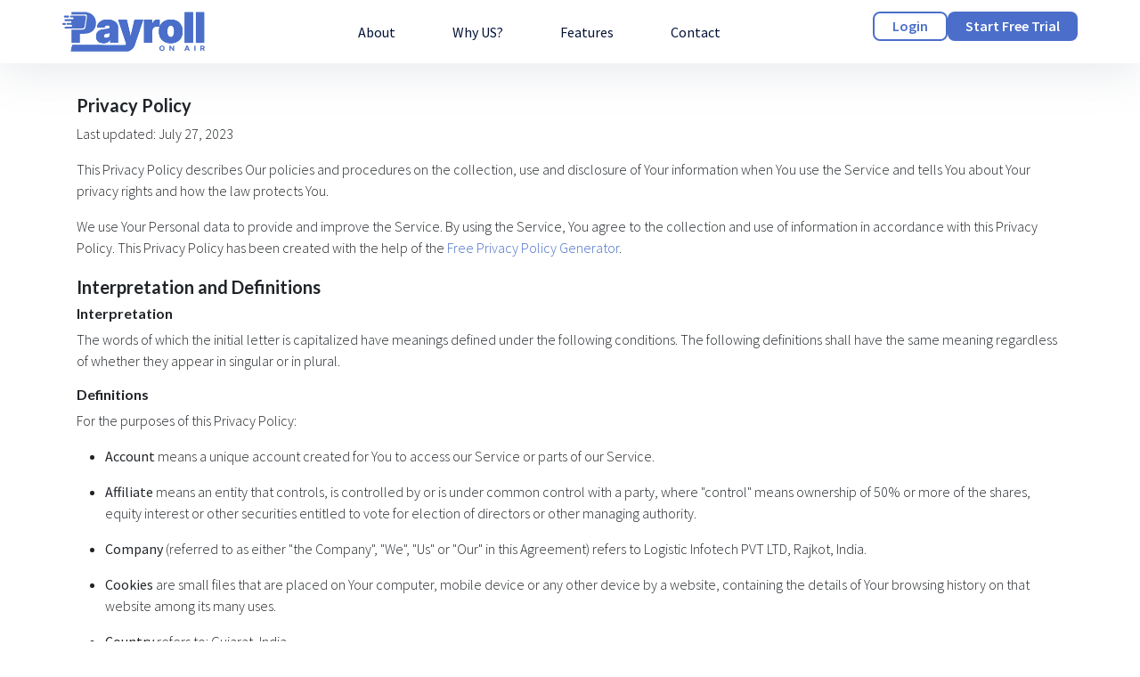

--- FILE ---
content_type: text/html; charset=UTF-8
request_url: https://payrollonair.com/privacy-policy
body_size: 10141
content:
<section id="scrollspyHeading4" class="pyr_front">
    <div class="pyr__contact-block py-90">
        <div class="container-xl px-3 px-md-5 px-xl-0">
            <div class="row justify-content-between align-items-center">
                <div class="col-lg-6 col-xl-12 mt-3 mt-lg-0 ">
                    <div class="card">
                        <div class="card-body">
                            <div class="pyr_common_section_wrapper">
                                <h1>Privacy Policy</h1>
                                <p>Last updated: July 27, 2023</p>
                                <p>This Privacy Policy describes Our policies and procedures on the collection, use and
                                    disclosure of Your information when You use the Service and tells You about Your
                                    privacy
                                    rights and how the law protects You.</p>
                                <p>We use Your Personal data to provide and improve the Service. By using the Service,
                                    You
                                    agree to the collection and use of information in accordance with this Privacy
                                    Policy.
                                    This Privacy Policy has been created with the help of the <a
                                        href="https://www.freeprivacypolicy.com/free-privacy-policy-generator/"
                                        target="_blank">Free Privacy
                                        Policy Generator</a>.</p>
                            </div>

                            <div class="pyr_common_section_wrapper">
                                <h1>Interpretation and Definitions</h1>
                                <h2>Interpretation</h2>
                                <p>The words of which the initial letter is capitalized have meanings defined under the
                                    following conditions. The following definitions shall have the same meaning
                                    regardless
                                    of whether they appear in singular or in plural.</p>
                                <h2>Definitions</h2>
                                <p>For the purposes of this Privacy Policy:</p>
                                <ul>
                                    <li>
                                        <p><strong>Account</strong> means a unique account created for You to access our
                                            Service or parts of our Service.</p>
                                    </li>
                                    <li>
                                        <p><strong>Affiliate</strong> means an entity that controls, is controlled by or
                                            is
                                            under common control with a party, where &quot;control&quot; means ownership
                                            of
                                            50% or more of the shares, equity interest or other securities entitled to
                                            vote
                                            for election of directors or other managing authority.</p>
                                    </li>
                                    <li>
                                        <p><strong>Company</strong> (referred to as either &quot;the Company&quot;,
                                            &quot;We&quot;, &quot;Us&quot; or &quot;Our&quot; in this Agreement) refers
                                            to
                                            Logistic Infotech PVT LTD, Rajkot, India.</p>
                                    </li>
                                    <li>
                                        <p><strong>Cookies</strong> are small files that are placed on Your computer,
                                            mobile
                                            device or any other device by a website, containing the details of Your
                                            browsing
                                            history on that website among its many uses.</p>
                                    </li>
                                    <li>
                                        <p><strong>Country</strong> refers to: Gujarat, India</p>
                                    </li>
                                    <li>
                                        <p><strong>Device</strong> means any device that can access the Service such as
                                            a
                                            computer, a cellphone or a digital tablet.</p>
                                    </li>
                                    <li>
                                        <p><strong>Personal Data</strong> is any information that relates to an
                                            identified
                                            or identifiable individual.</p>
                                    </li>
                                    <li>
                                        <p><strong>Service</strong> refers to the Website.</p>
                                    </li>
                                    <li>
                                        <p><strong>Service Provider</strong> means any natural or legal person who
                                            processes
                                            the data on behalf of the Company. It refers to third-party companies or
                                            individuals employed by the Company to facilitate the Service, to provide
                                            the
                                            Service on behalf of the Company, to perform services related to the Service
                                            or
                                            to assist the Company in analyzing how the Service is used.</p>
                                    </li>
                                    <li>
                                        <p><strong>Usage Data</strong> refers to data collected automatically, either
                                            generated by the use of the Service or from the Service infrastructure
                                            itself
                                            (for example, the duration of a page visit).</p>
                                    </li>
                                    <li>
                                        <p><strong>Website</strong> refers to Payroll on Air, accessible from <a
                                                href="https://payrollonair.com" rel="external nofollow noopener"
                                                target="_blank">https://payrollonair.com</a></p>
                                    </li>
                                    <li>
                                        <p><strong>You</strong> means the individual accessing or using the Service, or
                                            the
                                            company, or other legal entity on behalf of which such individual is
                                            accessing
                                            or using the Service, as applicable.</p>
                                    </li>
                                </ul>
                            </div>

                            <div class="pyr_common_section_wrapper">
                                <h1>Collecting and Using Your Personal Data</h1>
                                <h2>Types of Data Collected</h2>
                                <h2>Personal Data</h2>
                                <p>While using Our Service, We may ask You to provide Us with certain personally
                                    identifiable information that can be used to contact or identify You. Personally
                                    identifiable information may include, but is not limited to:</p>
                                <ul>
                                    <li>
                                        <p>Email address</p>
                                    </li>
                                    <li>
                                        <p>First name and last name</p>
                                    </li>
                                    <li>
                                        <p>Phone number</p>
                                    </li>
                                    <li>
                                        <p>Address, State, Province, ZIP/Postal code, City</p>
                                    </li>
                                    <li>
                                        <p>Usage Data</p>
                                    </li>
                                </ul>
                                <h2>Usage Data</h2>
                                <p>Usage Data is collected automatically when using the Service.</p>
                                <p>Usage Data may include information such as Your Device's Internet Protocol address
                                    (e.g.
                                    IP address), browser type, browser version, the pages of our Service that You visit,
                                    the
                                    time and date of Your visit, the time spent on those pages, unique device
                                    identifiers
                                    and other diagnostic data.</p>
                                <p>When You access the Service by or through a mobile device, We may collect certain
                                    information automatically, including, but not limited to, the type of mobile device
                                    You
                                    use, Your mobile device unique ID, the IP address of Your mobile device, Your mobile
                                    operating system, the type of mobile Internet browser You use, unique device
                                    identifiers
                                    and other diagnostic data.</p>
                                <p>We may also collect information that Your browser sends whenever You visit our
                                    Service or
                                    when You access the Service by or through a mobile device.</p>
                                <h2>Tracking Technologies and Cookies</h2>
                                <p>We use Cookies and similar tracking technologies to track the activity on Our Service
                                    and
                                    store certain information. Tracking technologies used are beacons, tags, and scripts
                                    to
                                    collect and track information and to improve and analyze Our Service. The
                                    technologies
                                    We use may include:</p>
                                <ul>
                                    <li><strong>Cookies or Browser Cookies.</strong> A cookie is a small file placed on
                                        Your
                                        Device. You can instruct Your browser to refuse all Cookies or to indicate when
                                        a
                                        Cookie is being sent. However, if You do not accept Cookies, You may not be able
                                        to
                                        use some parts of our Service. Unless you have adjusted Your browser setting so
                                        that
                                        it will refuse Cookies, our Service may use Cookies.</li>
                                    <li><strong>Web Beacons.</strong> Certain sections of our Service and our emails may
                                        contain small electronic files known as web beacons (also referred to as clear
                                        gifs,
                                        pixel tags, and single-pixel gifs) that permit the Company, for example, to
                                        count
                                        users who have visited those pages or opened an email and for other related
                                        website
                                        statistics (for example, recording the popularity of a certain section and
                                        verifying
                                        system and server integrity).</li>
                                </ul>
                                <p>Cookies can be &quot;Persistent&quot; or &quot;Session&quot; Cookies. Persistent
                                    Cookies
                                    remain on Your personal computer or mobile device when You go offline, while Session
                                    Cookies are deleted as soon as You close Your web browser. Learn more about cookies
                                    on
                                    the <a
                                        href="https://www.freeprivacypolicy.com/blog/sample-privacy-policy-template/#Use_Of_Cookies_And_Tracking"
                                        target="_blank">Free Privacy Policy website</a> article.</p>
                                <p>We use both Session and Persistent Cookies for the purposes set out below:</p>
                                <ul>
                                    <li>
                                        <p><strong>Necessary / Essential Cookies</strong></p>
                                        <p>Type: Session Cookies</p>
                                        <p>Administered by: Us</p>
                                        <p>Purpose: These Cookies are essential to provide You with services available
                                            through the Website and to enable You to use some of its features. They help
                                            to
                                            authenticate users and prevent fraudulent use of user accounts. Without
                                            these
                                            Cookies, the services that You have asked for cannot be provided, and We
                                            only
                                            use these Cookies to provide You with those services.</p>
                                    </li>
                                    <li>
                                        <p><strong>Cookies Policy / Notice Acceptance Cookies</strong></p>
                                        <p>Type: Persistent Cookies</p>
                                        <p>Administered by: Us</p>
                                        <p>Purpose: These Cookies identify if users have accepted the use of cookies on
                                            the
                                            Website.</p>
                                    </li>
                                    <li>
                                        <p><strong>Functionality Cookies</strong></p>
                                        <p>Type: Persistent Cookies</p>
                                        <p>Administered by: Us</p>
                                        <p>Purpose: These Cookies allow us to remember choices You make when You use the
                                            Website, such as remembering your login details or language preference. The
                                            purpose of these Cookies is to provide You with a more personal experience
                                            and
                                            to avoid You having to re-enter your preferences every time You use the
                                            Website.
                                        </p>
                                    </li>
                                </ul>
                                <p>For more information about the cookies we use and your choices regarding cookies,
                                    please
                                    visit our Cookies Policy or the Cookies section of our Privacy Policy.</p>
                            </div>

                            <div class="pyr_common_section_wrapper">
                                <h2>Use of Your Personal Data</h2>
                                <p>The Company may use Personal Data for the following purposes:</p>
                                <ul>
                                    <li>
                                        <p><strong>To provide and maintain our Service</strong>, including to monitor
                                            the
                                            usage of our Service.</p>
                                    </li>
                                    <li>
                                        <p><strong>To manage Your Account:</strong> to manage Your registration as a
                                            user of
                                            the Service. The Personal Data You provide can give You access to different
                                            functionalities of the Service that are available to You as a registered
                                            user.
                                        </p>
                                    </li>
                                    <li>
                                        <p><strong>For the performance of a contract:</strong> the development,
                                            compliance
                                            and undertaking of the purchase contract for the products, items or services
                                            You
                                            have purchased or of any other contract with Us through the Service.</p>
                                    </li>
                                    <li>
                                        <p><strong>To contact You:</strong> To contact You by email, telephone calls,
                                            SMS,
                                            or other equivalent forms of electronic communication, such as a mobile
                                            application's push notifications regarding updates or informative
                                            communications
                                            related to the functionalities, products or contracted services, including
                                            the
                                            security updates, when necessary or reasonable for their implementation.</p>
                                    </li>
                                    <li>
                                        <p><strong>To provide You</strong> with news, special offers and general
                                            information
                                            about other goods, services and events which we offer that are similar to
                                            those
                                            that you have already purchased or enquired about unless You have opted not
                                            to
                                            receive such information.</p>
                                    </li>
                                    <li>
                                        <p><strong>To manage Your requests:</strong> To attend and manage Your requests
                                            to
                                            Us.</p>
                                    </li>
                                    <li>
                                        <p><strong>For business transfers:</strong> We may use Your information to
                                            evaluate
                                            or conduct a merger, divestiture, restructuring, reorganization,
                                            dissolution, or
                                            other sale or transfer of some or all of Our assets, whether as a going
                                            concern
                                            or as part of bankruptcy, liquidation, or similar proceeding, in which
                                            Personal
                                            Data held by Us about our Service users is among the assets transferred.</p>
                                    </li>
                                    <li>
                                        <p><strong>For other purposes</strong>: We may use Your information for other
                                            purposes, such as data analysis, identifying usage trends, determining the
                                            effectiveness of our promotional campaigns and to evaluate and improve our
                                            Service, products, services, marketing and your experience.</p>
                                    </li>
                                </ul>
                                <p>We may share Your personal information in the following situations:</p>
                                <ul>
                                    <li><strong>With Service Providers:</strong> We may share Your personal information
                                        with
                                        Service Providers to monitor and analyze the use of our Service, to contact You.
                                    </li>
                                    <li><strong>For business transfers:</strong> We may share or transfer Your personal
                                        information in connection with, or during negotiations of, any merger, sale of
                                        Company assets, financing, or acquisition of all or a portion of Our business to
                                        another company.</li>
                                    <li><strong>With Affiliates:</strong> We may share Your information with Our
                                        affiliates,
                                        in which case we will require those affiliates to honor this Privacy Policy.
                                        Affiliates include Our parent company and any other subsidiaries, joint venture
                                        partners or other companies that We control or that are under common control
                                        with
                                        Us.</li>
                                    <li><strong>With business partners:</strong> We may share Your information with Our
                                        business partners to offer You certain products, services or promotions.</li>
                                    <li><strong>With other users:</strong> when You share personal information or
                                        otherwise
                                        interact in the public areas with other users, such information may be viewed by
                                        all
                                        users and may be publicly distributed outside.</li>
                                    <li><strong>With Your consent</strong>: We may disclose Your personal information
                                        for
                                        any other purpose with Your consent.</li>
                                </ul>
                            </div>

                            <div class="pyr_common_section_wrapper">
                                <h2>Retention of Your Personal Data</h2>
                                <p>The Company will retain Your Personal Data only for as long as is necessary for the
                                    purposes set out in this Privacy Policy. We will retain and use Your Personal Data
                                    to
                                    the extent necessary to comply with our legal obligations (for example, if we are
                                    required to retain your data to comply with applicable laws), resolve disputes, and
                                    enforce our legal agreements and policies.</p>
                                <p>The Company will also retain Usage Data for internal analysis purposes. Usage Data is
                                    generally retained for a shorter period of time, except when this data is used to
                                    strengthen the security or to improve the functionality of Our Service, or We are
                                    legally obligated to retain this data for longer time periods.</p>
                            </div>

                            <div class="pyr_common_section_wrapper">
                                <h1>Transfer of Your Personal Data</h1>
                                <p>Your information, including Personal Data, is processed at the Company's operating
                                    offices and in any other places where the parties involved in the processing are
                                    located. It means that this information may be transferred to — and maintained on —
                                    computers located outside of Your state, province, country or other governmental
                                    jurisdiction where the data protection laws may differ than those from Your
                                    jurisdiction.</p>
                                <p>Your consent to this Privacy Policy followed by Your submission of such information
                                    represents Your agreement to that transfer.</p>
                                <p>The Company will take all steps reasonably necessary to ensure that Your data is
                                    treated
                                    securely and in accordance with this Privacy Policy and no transfer of Your Personal
                                    Data will take place to an organization or a country unless there are adequate
                                    controls
                                    in place including the security of Your data and other personal information.</p>
                            </div>

                            <div class="pyr_common_section_wrapper">
                                <h1>Delete Your Personal Data</h1>
                                <p>You have the right to delete or request that We assist in deleting the Personal Data
                                    that
                                    We have collected about You.</p>
                                <p>Our Service may give You the ability to delete certain information about You from
                                    within
                                    the Service.</p>
                                <p>You may update, amend, or delete Your information at any time by signing in to Your
                                    Account, if you have one, and visiting the account settings section that allows you
                                    to
                                    manage Your personal information. You may also contact Us to request access to,
                                    correct,
                                    or delete any personal information that You have provided to Us.</p>
                                <p>Please note, however, that We may need to retain certain information when we have a
                                    legal
                                    obligation or lawful basis to do so.</p>
                            </div>

                            <div class="pyr_common_section_wrapper">
                                <h1>Disclosure of Your Personal Data</h1>
                                <h2>Business Transactions</h2>
                                <p>If the Company is involved in a merger, acquisition or asset sale, Your Personal Data
                                    may
                                    be transferred. We will provide notice before Your Personal Data is transferred and
                                    becomes subject to a different Privacy Policy.</p>
                                <h2>Law enforcement</h2>
                                <p>Under certain circumstances, the Company may be required to disclose Your Personal
                                    Data
                                    if required to do so by law or in response to valid requests by public authorities
                                    (e.g.
                                    a court or a government agency).</p>
                                <h2>Other legal requirements</h2>
                                <p>The Company may disclose Your Personal Data in the good faith belief that such action
                                    is
                                    necessary to:</p>
                                <ul>
                                    <li>Comply with a legal obligation</li>
                                    <li>Protect and defend the rights or property of the Company</li>
                                    <li>Prevent or investigate possible wrongdoing in connection with the Service</li>
                                    <li>Protect the personal safety of Users of the Service or the public</li>
                                    <li>Protect against legal liability</li>
                                </ul>

                                <h2>Security of Your Personal Data</h2>
                                <p>The security of Your Personal Data is important to Us, but remember that no method of
                                    transmission over the Internet, or method of electronic storage is 100% secure.
                                    While We
                                    strive to use commercially acceptable means to protect Your Personal Data, We cannot
                                    guarantee its absolute security.</p>
                            </div>
                            <div class="pyr_common_section_wrapper">
                                <h1>Children's Privacy</h1>
                                <p>Our Service does not address anyone under the age of 13. We do not knowingly collect
                                    personally identifiable information from anyone under the age of 13. If You are a
                                    parent
                                    or guardian and You are aware that Your child has provided Us with Personal Data,
                                    please
                                    contact Us. If We become aware that We have collected Personal Data from anyone
                                    under
                                    the age of 13 without verification of parental consent, We take steps to remove that
                                    information from Our servers.</p>
                                <p>If We need to rely on consent as a legal basis for processing Your information and
                                    Your
                                    country requires consent from a parent, We may require Your parent's consent before
                                    We
                                    collect and use that information.</p>
                            </div>
                            <div class="pyr_common_section_wrapper">
                                <h1>Links to Other Websites</h1>
                                <p>Our Service may contain links to other websites that are not operated by Us. If You
                                    click
                                    on a third party link, You will be directed to that third party's site. We strongly
                                    advise You to review the Privacy Policy of every site You visit.</p>
                                <p>We have no control over and assume no responsibility for the content, privacy
                                    policies or
                                    practices of any third party sites or services.</p>
                            </div>
                            <div class="pyr_common_section_wrapper">
                                <h1>Changes to this Privacy Policy</h1>
                                <p>We may update Our Privacy Policy from time to time. We will notify You of any changes
                                    by
                                    posting the new Privacy Policy on this page.</p>
                                <p>We will let You know via email and/or a prominent notice on Our Service, prior to the
                                    change becoming effective and update the &quot;Last updated&quot; date at the top of
                                    this Privacy Policy.</p>
                                <p>You are advised to review this Privacy Policy periodically for any changes. Changes
                                    to
                                    this Privacy Policy are effective when they are posted on this page.</p>
                            </div>
                            <div class="pyr_common_section_wrapper">
                                <h1>Contact Us</h1>
                                <p>If you have any questions about this Privacy Policy, You can contact us:</p>
                                <ul>
                                    <li>By visiting this page on our website: <a href="https://payrollonair.com"
                                            rel="external nofollow noopener"
                                            target="_blank">https://payrollonair.com</a>
                                    </li>
                                </ul>
                            </div>
                        </div>
                    </div>
                </div>
            </div>
        </div>
    </div>
</section>

<!doctype html>
<html lang="en">

<head>
    <meta charset="utf-8">
    <meta name="viewport" content="width=device-width, initial-scale=1, shrink-to-fit=no">
    <meta name="description" content="">
    <meta name="author" content="">
    <link rel="icon" type="image/png" sizes="32x32" href="https://payrollonair.com/build/assets/front/img/favicon-32x32.png">
		<link rel="icon" type="image/png" sizes="16x16" href="https://payrollonair.com/build/assets/front/img/favicon-16x16.png">
		<link rel="icon" href="https://payrollonair.com/build/assets/front/img/favicon.ico">
    <!-- CSRF Token -->
    <meta name="csrf-token" content="ZNQglXtWKMiO6Sa6e5a8OwUf2oTmHA88wVKJtOtK">

    <title>PayrollOnAir</title>
    <link rel="preload" as="style" href="https://payrollonair.com/build/assets/app-cfdd53c1.css" /><link rel="stylesheet" href="https://payrollonair.com/build/assets/app-cfdd53c1.css" />

    <link href="https://fonts.googleapis.com/css2?family=Lato:wght@300;400;700;900&display=swap" rel="stylesheet">
    <link href="https://fonts.googleapis.com/css2?family=Source+Sans+Pro:wght@300;400;600&display=swap" rel="stylesheet">
</head>

<body>

    <nav class="navbar navbar-expand-lg bg-white fixed-top pyr__navbar-top" id="navbar-example2">
    <div class="container-xl px-3 px-md-5 px-xl-0">
        <a class="navbar-brand" href="/">
            <img src="https://payrollonair.com/build/assets/front/img/payroll-logo.svg" />
        </a>
        <button class="navbar-toggler" type="button" data-bs-toggle="offcanvas" data-bs-target="#offcanvasNavbar"
            aria-controls="offcanvasNavbar">
            <span class="navbar-toggler-icon"></span>
        </button>
        <div class="offcanvas offcanvas-start" tabindex="-1" id="offcanvasNavbar"
            aria-labelledby="offcanvasNavbarLabel">
            <div class="offcanvas-header">
                <h5 class="offcanvas-title" id="offcanvasNavbarLabel">Offcanvas</h5>
                <button type="button" class="btn-close" data-bs-dismiss="offcanvas" aria-label="Close"></button>
            </div>
            <div class="offcanvas-body align-items-center">
                <ul class="nav justify-content-lg-center align-items-lg-center flex-grow-1 pe-3">
                    <li class="nav-item">
                        <a class="nav-link" href="#scrollspyHeading2">About</a>
                    </li>
                    <li class="nav-item">
                        <a class="nav-link" href="#scrollspyHeading3">Why US?</a>
                    </li>
                    <li class="nav-item">
                        <a class="nav-link" href="#scrollspyHeading4">Features</a>
                    </li>
                    <li class="nav-item">
                        <a class="nav-link" href="#scrollspyHeading6">Contact</a>
                    </li>
                </ul>
                <form class="d-flex mt-5 mt-lg-1 gap-3" role="search">
                    <a class="button-secondary" type="submit"
                        href="https://app.payrollonair.com/login">Login</a>
                        <a class="start-free-trial-button" type="submit"
                        href="https://app.payrollonair.com/register">Start Free Trial
                    </a>
                </form>
            </div>
        </div>
    </div>
</nav>

    <!-- Begin page content -->
    <div data-bs-spy="scroll" data-bs-target="#navbar-example2" data-bs-root-margin="0px 0px -40%" data-bs-smooth-scroll="true" class="wrapper scrollspy-example" tabindex="0">
            </div>

    <!-- Footer -->
<footer class="pyr__footer_wrapper">
    <div class="container-xl px-3 py-5 px-md-5 px-xl-0">
        <div class="row justify-content-between">
            <div class="col-12 col-sm-6 col-lg-4 col-xl-3">
                <img src="https://payrollonair.com/build/assets/front/img/logo-white.svg" alt="">
                <h6 class="mt-3">About</h6>
                <p class="opacity-75">Integrated and cloud-based PayrollOnAir software crafted for your business.
                    PayrollOnAir helps you automate payroll Calculations and statutory deductions so you can quickly pay
                    employees online.</p>
            </div>
            <div class="col-6 col-lg-2 col-xl-2">
                <h6 class="mt-3 text-uppercase">Links </h6>
                <ul class="list-unstyled p-0 opacity-75">
                    <li class="py-2"><a href="#scrollspyHeading1" class="text-white"> Home </a></li>
                    <li class="py-2"><a href="#scrollspyHeading2" class="text-white"> About </a></li>
                    <li class="py-2"><a href="#scrollspyHeading3" class="text-white"> Why US? </a></li>
                    <li class="py-2"><a href="#scrollspyHeading4" class="text-white"> Our Feature</a></li>
                    <li class="py-2"><a href="#scrollspyHeading6" class="text-white"> Contacts </a></li>
                    <li class="py-2"><a href="https://payrollonair.com/terms-conditions" class="text-white"> Terms and
                            Conditions</a></li>
                    <li class="py-2"><a href="https://payrollonair.com/privacy-policy" class="text-white"> Privacy Policy</a>
                    </li>
                    <li class="py-2"><a href="https://payrollonair.com/cancellation-refund" class="text-white"> Cancellation and
                            Refund</a></li>
                    <!-- <li class="py-2"><a href="https://payrollonair.com/shipping-delivery-policy" class="text-white">Shipping & Delivery Policy</a></li> -->
                </ul>
            </div>
            <div class="col-6 col-lg-2 col-xl-3">
                <h6 class="mt-3 text-uppercase">Address </h6>
                <div class="d-flex align-items-start">
                    <img src="https://payrollonair.com/build/assets/front/img/map-marker-alt.svg" class="me-3 mt-1"
                        alt="">
                    <address class="text-normal opacity-75">401, Jaynath Complex,<br>
                        Near Makkam Chowk<br>
                        Gondal Road,<br>
                        Rajkot - 360002,<br>
                        Gujarat India</address>
                </div>
            </div>
            <div class="col-12 col-sm-6 col-lg-4 col-xl-3">
                <h6 class="mt-3 text-uppercase">Contact </h6>

                <div class="d-flex">
                    <img src="https://payrollonair.com/build/assets/front/img/envelope.svg" class="me-3 mt-1" alt="">
                    <label class="text-normal opacity-75">info@logisticinfotech.com</label>
                </div>
                <div class="d-flex mt-3">
                    <img src="https://payrollonair.com/build/assets/front/img/Call.svg" class="me-3 mt-1" alt="">
                    <a class="text-white opacity-75" href="tel:+919428438811">+91 94284 38811</label>
                </div>
            </div>
        </div>
    </div>
    <div class="text-center text-white py-4 bg-copyright">
        ©2025 PayrollOnAir. All Rights Reserved
    </div>
</footer>

    <link rel="modulepreload" href="https://payrollonair.com/build/assets/app-2caf221f.js" /><link rel="modulepreload" href="https://payrollonair.com/build/assets/index-e144c6a0.js" /><link rel="modulepreload" href="https://payrollonair.com/build/assets/bootstrap.esm-71cd0932.js" /><link rel="modulepreload" href="https://payrollonair.com/build/assets/index-36252258.js" /><script type="module" src="https://payrollonair.com/build/assets/app-2caf221f.js"></script><script type="module">

            
    function fnToastSuccess(message) {

        toastr.options = {
            closeButton: true,
            progressBar: true,
            showMethod: 'slideDown',
            timeOut: 4000
        };
        toastr.success(message);

    }

    function fnToastError(message) {

        toastr.options = {
            closeButton: true,
            progressBar: true,
            showMethod: 'slideDown',
            timeOut: 4000
        };
        toastr.error(message);

    }
</script>

</body>

</html>


--- FILE ---
content_type: image/svg+xml
request_url: https://payrollonair.com/build/assets/front/img/logo-white.svg
body_size: 12486
content:
<svg width="160" height="45" viewBox="0 0 160 45" fill="none" xmlns="http://www.w3.org/2000/svg">
<path d="M46.2321 35.0076C44.5899 35.0076 43.1376 34.7395 41.8752 34.2033C40.6239 33.6558 39.6408 32.8291 38.9258 31.7232C38.2109 30.6172 37.8534 29.2095 37.8534 27.5003C37.8534 26.0926 38.0936 24.8917 38.5739 23.8974C39.0543 22.892 39.7246 22.0708 40.5848 21.4341C41.4451 20.7973 42.4449 20.3113 43.5844 19.9762C44.7351 19.641 45.9752 19.4232 47.3046 19.3226C48.7457 19.2109 49.902 19.0768 50.7734 18.9204C51.6559 18.7529 52.2927 18.5238 52.6837 18.2334C53.0747 17.9318 53.2702 17.5352 53.2702 17.0436V16.9766C53.2702 16.3063 53.0133 15.7924 52.4994 15.4349C51.9855 15.0774 51.3264 14.8986 50.522 14.8986C49.6395 14.8986 48.9189 15.0942 48.3603 15.4852C47.8129 15.865 47.4833 16.4515 47.3716 17.2447H38.8588C38.9705 15.6807 39.4677 14.2395 40.3502 12.9213C41.244 11.5918 42.5455 10.5305 44.2547 9.73735C45.964 8.93299 48.0978 8.53081 50.6561 8.53081C52.4994 8.53081 54.1528 8.74866 55.6163 9.18435C57.0798 9.60887 58.3254 10.2066 59.3532 10.9774C60.381 11.7371 61.163 12.6308 61.6992 13.6586C62.2467 14.6752 62.5204 15.7812 62.5204 16.9766V34.6054H53.8735V30.9858H53.6724C53.1585 31.9466 52.5329 32.723 51.7956 33.3151C51.0694 33.9072 50.2371 34.3373 49.2987 34.6054C48.3715 34.8736 47.3493 35.0076 46.2321 35.0076ZM49.2484 29.176C49.9523 29.176 50.6114 29.0308 51.2258 28.7403C51.8514 28.4499 52.3598 28.0309 52.7508 27.4835C53.1418 26.9361 53.3373 26.2714 53.3373 25.4894V23.3444C53.0915 23.445 52.829 23.5399 52.5497 23.6293C52.2816 23.7187 51.9911 23.8025 51.6783 23.8807C51.3766 23.9589 51.0527 24.0315 50.7064 24.0985C50.3712 24.1655 50.0193 24.227 49.6506 24.2828C48.9356 24.3946 48.3491 24.5789 47.8911 24.8358C47.4442 25.0816 47.1091 25.3888 46.8856 25.7575C46.6734 26.115 46.5673 26.5172 46.5673 26.964C46.5673 27.679 46.8186 28.2264 47.3213 28.6063C47.8241 28.9861 48.4664 29.176 49.2484 29.176Z" fill="#0253CC"/>
<path d="M70.5986 44.0432C47.6657 44.0432 34.7476 44.0432 9.58008 44.0432L11.153 36.9649C27.7945 36.9649 54.4368 37.1693 70.5986 37.1693C71.0567 37.0018 71.3862 36.6834 71.5873 36.2142L71.7884 35.7449L62.7394 8.86596H72.3917L76.5475 26.6959H76.8157L81.0385 8.86596H90.7579L81.3737 36.7504C80.9045 38.1692 80.223 39.4428 79.3293 40.5711C78.4467 41.7106 77.2849 42.6099 75.8437 43.2691C74.4026 43.9282 72.7548 44.0432 70.5986 44.0432Z" fill="#0253CC"/>
<path d="M91.7586 34.6054V8.86596H100.741V13.7591H101.009C101.478 11.9493 102.221 10.6255 103.238 9.78762C104.265 8.94975 105.466 8.53081 106.84 8.53081C107.243 8.53081 107.639 8.56433 108.03 8.63136C108.432 8.68721 108.818 8.771 109.186 8.88272V16.7755C108.728 16.6191 108.164 16.5018 107.494 16.4236C106.824 16.3454 106.248 16.3063 105.768 16.3063C104.863 16.3063 104.047 16.513 103.321 16.9263C102.606 17.3285 102.042 17.8982 101.629 18.6356C101.215 19.3617 101.009 20.2164 101.009 21.1995V34.6054H91.7586Z" fill="#0253CC"/>
<path d="M121.73 35.0746C118.937 35.0746 116.546 34.5216 114.558 33.4157C112.569 32.2985 111.044 30.7456 109.983 28.7571C108.921 26.7574 108.391 24.4392 108.391 21.8027C108.391 19.1662 108.921 16.8537 109.983 14.8651C111.044 12.8654 112.569 11.3125 114.558 10.2066C116.546 9.08939 118.937 8.53081 121.73 8.53081C124.523 8.53081 126.913 9.08939 128.902 10.2066C130.89 11.3125 132.415 12.8654 133.477 14.8651C134.538 16.8537 135.069 19.1662 135.069 21.8027C135.069 24.4392 134.538 26.7574 133.477 28.7571C132.415 30.7456 130.89 32.2985 128.902 33.4157C126.913 34.5216 124.523 35.0746 121.73 35.0746ZM121.797 28.2376C122.579 28.2376 123.255 27.9751 123.824 27.45C124.394 26.9249 124.835 26.1764 125.148 25.2045C125.461 24.2326 125.617 23.0763 125.617 21.7357C125.617 20.3839 125.461 19.2277 125.148 18.2669C124.835 17.295 124.394 16.5465 123.824 16.0214C123.255 15.4963 122.579 15.2338 121.797 15.2338C120.97 15.2338 120.261 15.4963 119.669 16.0214C119.076 16.5465 118.624 17.295 118.311 18.2669C117.998 19.2277 117.842 20.3839 117.842 21.7357C117.842 23.0763 117.998 24.2326 118.311 25.2045C118.624 26.1764 119.076 26.9249 119.669 27.45C120.261 27.9751 120.97 28.2376 121.797 28.2376Z" fill="#0253CC"/>
<path d="M146.657 0.286133V34.6054H137.407V0.286133H146.657Z" fill="#0253CC"/>
<path d="M159.204 0.286133V34.6054H149.954V0.286133H159.204Z" fill="#0253CC"/>
<path d="M46.2319 35.0076C44.5896 35.0076 43.1373 34.7394 41.8749 34.2032C40.6237 33.6558 39.6406 32.8291 38.9256 31.7231C38.2106 30.6171 37.8531 29.2095 37.8531 27.5002C37.8531 26.0926 38.0933 24.8916 38.5737 23.8974C39.0541 22.8919 39.7244 22.0708 40.5846 21.434C41.4448 20.7972 42.4447 20.3113 43.5842 19.9761C44.7349 19.641 45.9749 19.4231 47.3043 19.3226C48.7455 19.2109 49.9017 19.0768 50.7731 18.9204C51.6557 18.7528 52.2925 18.5238 52.6835 18.2333C53.0745 17.9317 53.27 17.5351 53.27 17.0436V16.9765C53.27 16.3062 53.013 15.7923 52.4992 15.4348C51.9853 15.0773 51.3261 14.8986 50.5218 14.8986C49.6392 14.8986 48.9186 15.0941 48.3601 15.4851C47.8127 15.8649 47.4831 16.4515 47.3714 17.2446H38.8586C38.9703 15.6806 39.4674 14.2395 40.35 12.9212C41.2437 11.5918 42.5452 10.5305 44.2545 9.7373C45.9637 8.93294 48.0975 8.53076 50.6558 8.53076C52.4991 8.53076 54.1526 8.74861 55.616 9.1843C57.0795 9.60882 58.3252 10.2065 59.353 10.9774C60.3807 11.737 61.1628 12.6308 61.699 13.6585C62.2464 14.6752 62.5201 15.7812 62.5201 16.9765V34.6054H53.8733V30.9858H53.6722C53.1583 31.9465 52.5327 32.723 51.7953 33.3151C51.0692 33.9072 50.2369 34.3373 49.2985 34.6054C48.3712 34.8735 47.349 35.0076 46.2319 35.0076ZM49.2482 29.176C49.952 29.176 50.6111 29.0307 51.2256 28.7403C51.8512 28.4498 52.3595 28.0309 52.7505 27.4835C53.1415 26.936 53.337 26.2713 53.337 25.4893V23.3444C53.0913 23.4449 52.8287 23.5399 52.5494 23.6292C52.2813 23.7186 51.9908 23.8024 51.678 23.8806C51.3764 23.9588 51.0524 24.0314 50.7061 24.0984C50.371 24.1655 50.019 24.2269 49.6504 24.2828C48.9354 24.3945 48.3489 24.5788 47.8908 24.8358C47.444 25.0816 47.1088 25.3888 46.8854 25.7574C46.6731 26.1149 46.567 26.5171 46.567 26.964C46.567 27.679 46.8184 28.2264 47.3211 28.6062C47.8238 28.986 48.4662 29.176 49.2482 29.176Z" fill="white"/>
<path d="M70.5984 44.0432C47.6655 44.0432 34.7473 44.0432 9.57983 44.0432L11.1528 36.9648C27.7942 36.9648 54.4365 37.1693 70.5984 37.1693C71.0564 37.0017 71.386 36.6833 71.5871 36.2141L71.7882 35.7449L62.7391 8.86591H72.3914L76.5473 26.6959H76.8154L81.0383 8.86591H90.7576L81.3734 36.7503C80.9042 38.1691 80.2228 39.4427 79.329 40.571C78.4465 41.7106 77.2846 42.6099 75.8435 43.269C74.4023 43.9281 72.7545 44.0432 70.5984 44.0432Z" fill="white"/>
<path d="M91.7585 34.6054V8.86596H100.741V13.7591H101.009C101.478 11.9493 102.221 10.6255 103.237 9.78762C104.265 8.94975 105.466 8.53081 106.84 8.53081C107.242 8.53081 107.639 8.56432 108.03 8.63135C108.432 8.68721 108.818 8.771 109.186 8.88272V16.7755C108.728 16.6191 108.164 16.5018 107.494 16.4236C106.824 16.3454 106.248 16.3063 105.768 16.3063C104.863 16.3063 104.047 16.5129 103.321 16.9263C102.606 17.3285 102.042 17.8982 101.629 18.6356C101.215 19.3617 101.009 20.2164 101.009 21.1995V34.6054H91.7585Z" fill="white"/>
<path d="M121.73 35.0746C118.937 35.0746 116.546 34.5216 114.557 33.4157C112.569 32.2985 111.044 30.7456 109.983 28.7571C108.921 26.7573 108.391 24.4392 108.391 21.8027C108.391 19.1662 108.921 16.8537 109.983 14.8651C111.044 12.8654 112.569 11.3125 114.557 10.2066C116.546 9.08939 118.937 8.53081 121.73 8.53081C124.523 8.53081 126.913 9.08939 128.902 10.2066C130.89 11.3125 132.415 12.8654 133.477 14.8651C134.538 16.8537 135.069 19.1662 135.069 21.8027C135.069 24.4392 134.538 26.7573 133.477 28.7571C132.415 30.7456 130.89 32.2985 128.902 33.4157C126.913 34.5216 124.523 35.0746 121.73 35.0746ZM121.797 28.2376C122.579 28.2376 123.255 27.9751 123.824 27.45C124.394 26.9249 124.835 26.1764 125.148 25.2045C125.461 24.2326 125.617 23.0763 125.617 21.7357C125.617 20.3839 125.461 19.2277 125.148 18.2669C124.835 17.295 124.394 16.5465 123.824 16.0214C123.255 15.4963 122.579 15.2338 121.797 15.2338C120.97 15.2338 120.261 15.4963 119.668 16.0214C119.076 16.5465 118.624 17.295 118.311 18.2669C117.998 19.2277 117.842 20.3839 117.842 21.7357C117.842 23.0763 117.998 24.2326 118.311 25.2045C118.624 26.1764 119.076 26.9249 119.668 27.45C120.261 27.9751 120.97 28.2376 121.797 28.2376Z" fill="white"/>
<path d="M146.657 0.286133V34.6054H137.407V0.286133H146.657Z" fill="white"/>
<path d="M159.204 0.286133V34.6054H149.954V0.286133H159.204Z" fill="white"/>
<path d="M114.856 40.6908C114.856 41.314 114.725 41.8441 114.463 42.2813C114.204 42.7185 113.849 43.0524 113.399 43.283C112.952 43.5118 112.449 43.6262 111.89 43.6262C111.327 43.6262 110.822 43.5109 110.374 43.2802C109.927 43.0496 109.573 42.7157 109.313 42.2785C109.053 41.8414 108.923 41.3121 108.923 40.6908C108.923 40.0676 109.053 39.5375 109.313 39.1003C109.573 38.6632 109.927 38.3302 110.374 38.1014C110.822 37.8707 111.327 37.7554 111.89 37.7554C112.449 37.7554 112.952 37.8707 113.399 38.1014C113.849 38.3302 114.204 38.6632 114.463 39.1003C114.725 39.5375 114.856 40.0676 114.856 40.6908ZM113.498 40.6908C113.498 40.2871 113.431 39.9467 113.297 39.6695C113.165 39.3924 112.979 39.1822 112.737 39.0389C112.496 38.8957 112.214 38.8241 111.89 38.8241C111.566 38.8241 111.284 38.8957 111.042 39.0389C110.801 39.1822 110.613 39.3924 110.479 39.6695C110.347 39.9467 110.281 40.2871 110.281 40.6908C110.281 41.0945 110.347 41.4349 110.479 41.7121C110.613 41.9892 110.801 42.1994 111.042 42.3427C111.284 42.4859 111.566 42.5575 111.89 42.5575C112.214 42.5575 112.496 42.4859 112.737 42.3427C112.979 42.1994 113.165 41.9892 113.297 41.7121C113.431 41.4349 113.498 41.0945 113.498 40.6908Z" fill="white"/>
<path d="M125.503 37.8335V43.5481H124.346L121.59 39.9514H121.543V43.5481H120.204V37.8335H121.379L124.114 41.4275H124.169V37.8335H125.503Z" fill="white"/>
<path d="M138.428 43.5481H136.993L139.18 37.8335H140.906L143.09 43.5481H141.654L140.067 39.1394H140.018L138.428 43.5481ZM138.338 41.3019H141.729V42.245H138.338V41.3019Z" fill="white"/>
<path d="M149.547 37.8335V43.5481H148.207V37.8335H149.547Z" fill="white"/>
<path d="M155.004 43.5481V37.8335H157.504C157.982 37.8335 158.39 37.9107 158.729 38.0651C159.069 38.2176 159.328 38.4344 159.505 38.7152C159.684 38.9943 159.774 39.3226 159.774 39.7002C159.774 40.0797 159.683 40.4062 159.502 40.6796C159.32 40.9512 159.057 41.1596 158.713 41.3047C158.371 41.4498 157.956 41.5223 157.47 41.5223H155.796V40.5513H157.253C157.509 40.5513 157.721 40.5197 157.89 40.4564C158.059 40.3932 158.185 40.2983 158.268 40.1718C158.352 40.0453 158.394 39.8881 158.394 39.7002C158.394 39.5105 158.352 39.3505 158.268 39.2203C158.185 39.0901 158.058 38.9915 157.887 38.9245C157.718 38.8557 157.505 38.8213 157.247 38.8213H156.344V43.5481H155.004ZM158.425 40.9475L160 43.5481H158.521L156.981 40.9475H158.425Z" fill="white"/>
<path fill-rule="evenodd" clip-rule="evenodd" d="M10.3665 2.80504V0H24.9164C27.4636 0 29.8085 0.788716 31.7188 1.79417C33.6292 2.79962 35.115 4.21283 36.1762 6.03381C37.2377 7.85478 37.7682 9.98298 37.7682 12.4184C37.7682 14.8762 37.2208 17.0044 36.1261 18.803C35.0424 20.6016 33.5174 21.9869 31.5512 22.9589C29.5961 23.9308 27.3116 24.4168 24.6975 24.4168H19.8043V34.6053H10.3665V19.7951C15.718 19.7879 20.9433 19.7935 22.5378 19.8306C25.1767 19.8306 25.9322 17.7889 26.0984 16.5465C26.2872 15.1349 26.8105 11.2919 27.3931 7.21266C27.9758 3.13345 27.2313 2.80504 25.8556 2.80504H14.931H10.3665Z" fill="white"/>
<path fill-rule="evenodd" clip-rule="evenodd" d="M26.2368 7.77868C26.7677 4.26212 26.0893 3.979 24.8359 3.979H14.8824H9.72135H9.64762C9.38587 3.979 9.18219 4.08171 9.0366 4.24155C8.82346 4.43262 8.68914 4.71149 8.68914 5.02205C8.68914 5.33262 8.82346 5.61149 9.0366 5.80256C9.1822 5.9624 9.38587 6.0651 9.64762 6.0651H9.72135H11.7121C12.8917 6.0651 12.818 8.1512 11.7121 8.1512H8.54168H3.45433H3.3806C2.81053 8.1512 2.34839 8.61818 2.34839 9.19424C2.34839 9.7703 2.81053 10.2373 3.3806 10.2373H3.45433H8.54168H9.27898C10.3927 10.2373 10.575 11.9432 9.67075 12.3234H5.73995C5.16988 12.3234 4.70774 12.7904 4.70774 13.3664C4.70774 13.9425 5.16984 14.4094 5.73989 14.4095H10.09C11.2697 14.4095 11.2697 16.4956 10.09 16.4956H8.68914H3.74925H3.52806C2.95799 16.4956 2.49585 16.9626 2.49585 17.5386C2.49585 17.9829 2.77071 18.3623 3.15797 18.5126C3.27941 18.6027 3.42783 18.6562 3.60179 18.6562C8.59083 18.6313 19.0998 18.5966 21.813 18.6562C24.2174 18.6562 24.9057 16.8961 25.0571 15.825C25.2292 14.6082 25.7059 11.2952 26.2368 7.77868Z" fill="white"/>
<rect x="1.76123" y="3.979" width="5.87087" height="2.34835" rx="1.17417" fill="white"/>
<rect y="12.1982" width="4.10961" height="2.34835" rx="1.17417" fill="white"/>
</svg>


--- FILE ---
content_type: application/javascript
request_url: https://payrollonair.com/build/assets/bootstrap.esm-71cd0932.js
body_size: 61043
content:
import{P as fe,b as pe}from"./index-36252258.js";/*!
  * Bootstrap v5.3.8 (https://getbootstrap.com/)
  * Copyright 2011-2025 The Bootstrap Authors (https://github.com/twbs/bootstrap/graphs/contributors)
  * Licensed under MIT (https://github.com/twbs/bootstrap/blob/main/LICENSE)
  */const S=new Map,Et={set(s,t,e){S.has(s)||S.set(s,new Map);const n=S.get(s);if(!n.has(t)&&n.size!==0){console.error(`Bootstrap doesn't allow more than one instance per element. Bound instance: ${Array.from(n.keys())[0]}.`);return}n.set(t,e)},get(s,t){return S.has(s)&&S.get(s).get(t)||null},remove(s,t){if(!S.has(s))return;const e=S.get(s);e.delete(t),e.size===0&&S.delete(s)}},Ue=1e6,Ge=1e3,It="transitionend",Ee=s=>(s&&window.CSS&&window.CSS.escape&&(s=s.replace(/#([^\s"#']+)/g,(t,e)=>`#${CSS.escape(e)}`)),s),ze=s=>s==null?`${s}`:Object.prototype.toString.call(s).match(/\s([a-z]+)/i)[1].toLowerCase(),qe=s=>{do s+=Math.floor(Math.random()*Ue);while(document.getElementById(s));return s},Qe=s=>{if(!s)return 0;let{transitionDuration:t,transitionDelay:e}=window.getComputedStyle(s);const n=Number.parseFloat(t),i=Number.parseFloat(e);return!n&&!i?0:(t=t.split(",")[0],e=e.split(",")[0],(Number.parseFloat(t)+Number.parseFloat(e))*Ge)},me=s=>{s.dispatchEvent(new Event(It))},b=s=>!s||typeof s!="object"?!1:(typeof s.jquery<"u"&&(s=s[0]),typeof s.nodeType<"u"),y=s=>b(s)?s.jquery?s[0]:s:typeof s=="string"&&s.length>0?document.querySelector(Ee(s)):null,B=s=>{if(!b(s)||s.getClientRects().length===0)return!1;const t=getComputedStyle(s).getPropertyValue("visibility")==="visible",e=s.closest("details:not([open])");if(!e)return t;if(e!==s){const n=s.closest("summary");if(n&&n.parentNode!==e||n===null)return!1}return t},O=s=>!s||s.nodeType!==Node.ELEMENT_NODE||s.classList.contains("disabled")?!0:typeof s.disabled<"u"?s.disabled:s.hasAttribute("disabled")&&s.getAttribute("disabled")!=="false",ge=s=>{if(!document.documentElement.attachShadow)return null;if(typeof s.getRootNode=="function"){const t=s.getRootNode();return t instanceof ShadowRoot?t:null}return s instanceof ShadowRoot?s:s.parentNode?ge(s.parentNode):null},ut=()=>{},q=s=>{s.offsetHeight},Ae=()=>window.jQuery&&!document.body.hasAttribute("data-bs-no-jquery")?window.jQuery:null,mt=[],Xe=s=>{document.readyState==="loading"?(mt.length||document.addEventListener("DOMContentLoaded",()=>{for(const t of mt)t()}),mt.push(s)):s()},f=()=>document.documentElement.dir==="rtl",E=s=>{Xe(()=>{const t=Ae();if(t){const e=s.NAME,n=t.fn[e];t.fn[e]=s.jQueryInterface,t.fn[e].Constructor=s,t.fn[e].noConflict=()=>(t.fn[e]=n,s.jQueryInterface)}})},_=(s,t=[],e=s)=>typeof s=="function"?s.call(...t):e,Te=(s,t,e=!0)=>{if(!e){_(s);return}const n=5,i=Qe(t)+n;let a=!1;const r=({target:c})=>{c===t&&(a=!0,t.removeEventListener(It,r),_(s))};t.addEventListener(It,r),setTimeout(()=>{a||me(t)},i)},kt=(s,t,e,n)=>{const i=s.length;let a=s.indexOf(t);return a===-1?!e&&n?s[i-1]:s[0]:(a+=e?1:-1,n&&(a=(a+i)%i),s[Math.max(0,Math.min(a,i-1))])},Ze=/[^.]*(?=\..*)\.|.*/,Je=/\..*/,ts=/::\d+$/,gt={};let Kt=1;const be={mouseenter:"mouseover",mouseleave:"mouseout"},es=new Set(["click","dblclick","mouseup","mousedown","contextmenu","mousewheel","DOMMouseScroll","mouseover","mouseout","mousemove","selectstart","selectend","keydown","keypress","keyup","orientationchange","touchstart","touchmove","touchend","touchcancel","pointerdown","pointermove","pointerup","pointerleave","pointercancel","gesturestart","gesturechange","gestureend","focus","blur","change","reset","select","submit","focusin","focusout","load","unload","beforeunload","resize","move","DOMContentLoaded","readystatechange","error","abort","scroll"]);function Ne(s,t){return t&&`${t}::${Kt++}`||s.uidEvent||Kt++}function Ce(s){const t=Ne(s);return s.uidEvent=t,gt[t]=gt[t]||{},gt[t]}function ss(s,t){return function e(n){return Vt(n,{delegateTarget:s}),e.oneOff&&o.off(s,n.type,t),t.apply(s,[n])}}function ns(s,t,e){return function n(i){const a=s.querySelectorAll(t);for(let{target:r}=i;r&&r!==this;r=r.parentNode)for(const c of a)if(c===r)return Vt(i,{delegateTarget:r}),n.oneOff&&o.off(s,i.type,t,e),e.apply(r,[i])}}function ve(s,t,e=null){return Object.values(s).find(n=>n.callable===t&&n.delegationSelector===e)}function Se(s,t,e){const n=typeof t=="string",i=n?e:t||e;let a=ye(s);return es.has(a)||(a=s),[n,i,a]}function Wt(s,t,e,n,i){if(typeof t!="string"||!s)return;let[a,r,c]=Se(t,e,n);t in be&&(r=(je=>function(V){if(!V.relatedTarget||V.relatedTarget!==V.delegateTarget&&!V.delegateTarget.contains(V.relatedTarget))return je.call(this,V)})(r));const u=Ce(s),d=u[c]||(u[c]={}),h=ve(d,r,a?e:null);if(h){h.oneOff=h.oneOff&&i;return}const T=Ne(r,t.replace(Ze,"")),m=a?ns(s,e,r):ss(s,r);m.delegationSelector=a?e:null,m.callable=r,m.oneOff=i,m.uidEvent=T,d[T]=m,s.addEventListener(c,m,a)}function Mt(s,t,e,n,i){const a=ve(t[e],n,i);a&&(s.removeEventListener(e,a,!!i),delete t[e][a.uidEvent])}function is(s,t,e,n){const i=t[e]||{};for(const[a,r]of Object.entries(i))a.includes(n)&&Mt(s,t,e,r.callable,r.delegationSelector)}function ye(s){return s=s.replace(Je,""),be[s]||s}const o={on(s,t,e,n){Wt(s,t,e,n,!1)},one(s,t,e,n){Wt(s,t,e,n,!0)},off(s,t,e,n){if(typeof t!="string"||!s)return;const[i,a,r]=Se(t,e,n),c=r!==t,u=Ce(s),d=u[r]||{},h=t.startsWith(".");if(typeof a<"u"){if(!Object.keys(d).length)return;Mt(s,u,r,a,i?e:null);return}if(h)for(const T of Object.keys(u))is(s,u,T,t.slice(1));for(const[T,m]of Object.entries(d)){const st=T.replace(ts,"");(!c||t.includes(st))&&Mt(s,u,r,m.callable,m.delegationSelector)}},trigger(s,t,e){if(typeof t!="string"||!s)return null;const n=Ae(),i=ye(t),a=t!==i;let r=null,c=!0,u=!0,d=!1;a&&n&&(r=n.Event(t,e),n(s).trigger(r),c=!r.isPropagationStopped(),u=!r.isImmediatePropagationStopped(),d=r.isDefaultPrevented());const h=Vt(new Event(t,{bubbles:c,cancelable:!0}),e);return d&&h.preventDefault(),u&&s.dispatchEvent(h),h.defaultPrevented&&r&&r.preventDefault(),h}};function Vt(s,t={}){for(const[e,n]of Object.entries(t))try{s[e]=n}catch{Object.defineProperty(s,e,{configurable:!0,get(){return n}})}return s}function Ft(s){if(s==="true")return!0;if(s==="false")return!1;if(s===Number(s).toString())return Number(s);if(s===""||s==="null")return null;if(typeof s!="string")return s;try{return JSON.parse(decodeURIComponent(s))}catch{return s}}function At(s){return s.replace(/[A-Z]/g,t=>`-${t.toLowerCase()}`)}const N={setDataAttribute(s,t,e){s.setAttribute(`data-bs-${At(t)}`,e)},removeDataAttribute(s,t){s.removeAttribute(`data-bs-${At(t)}`)},getDataAttributes(s){if(!s)return{};const t={},e=Object.keys(s.dataset).filter(n=>n.startsWith("bs")&&!n.startsWith("bsConfig"));for(const n of e){let i=n.replace(/^bs/,"");i=i.charAt(0).toLowerCase()+i.slice(1),t[i]=Ft(s.dataset[n])}return t},getDataAttribute(s,t){return Ft(s.getAttribute(`data-bs-${At(t)}`))}};class Q{static get Default(){return{}}static get DefaultType(){return{}}static get NAME(){throw new Error('You have to implement the static method "NAME", for each component!')}_getConfig(t){return t=this._mergeConfigObj(t),t=this._configAfterMerge(t),this._typeCheckConfig(t),t}_configAfterMerge(t){return t}_mergeConfigObj(t,e){const n=b(e)?N.getDataAttribute(e,"config"):{};return{...this.constructor.Default,...typeof n=="object"?n:{},...b(e)?N.getDataAttributes(e):{},...typeof t=="object"?t:{}}}_typeCheckConfig(t,e=this.constructor.DefaultType){for(const[n,i]of Object.entries(e)){const a=t[n],r=b(a)?"element":ze(a);if(!new RegExp(i).test(r))throw new TypeError(`${this.constructor.NAME.toUpperCase()}: Option "${n}" provided type "${r}" but expected type "${i}".`)}}}const os="5.3.8";class A extends Q{constructor(t,e){super(),t=y(t),t&&(this._element=t,this._config=this._getConfig(e),Et.set(this._element,this.constructor.DATA_KEY,this))}dispose(){Et.remove(this._element,this.constructor.DATA_KEY),o.off(this._element,this.constructor.EVENT_KEY);for(const t of Object.getOwnPropertyNames(this))this[t]=null}_queueCallback(t,e,n=!0){Te(t,e,n)}_getConfig(t){return t=this._mergeConfigObj(t,this._element),t=this._configAfterMerge(t),this._typeCheckConfig(t),t}static getInstance(t){return Et.get(y(t),this.DATA_KEY)}static getOrCreateInstance(t,e={}){return this.getInstance(t)||new this(t,typeof e=="object"?e:null)}static get VERSION(){return os}static get DATA_KEY(){return`bs.${this.NAME}`}static get EVENT_KEY(){return`.${this.DATA_KEY}`}static eventName(t){return`${t}${this.EVENT_KEY}`}}const Tt=s=>{let t=s.getAttribute("data-bs-target");if(!t||t==="#"){let e=s.getAttribute("href");if(!e||!e.includes("#")&&!e.startsWith("."))return null;e.includes("#")&&!e.startsWith("#")&&(e=`#${e.split("#")[1]}`),t=e&&e!=="#"?e.trim():null}return t?t.split(",").map(e=>Ee(e)).join(","):null},l={find(s,t=document.documentElement){return[].concat(...Element.prototype.querySelectorAll.call(t,s))},findOne(s,t=document.documentElement){return Element.prototype.querySelector.call(t,s)},children(s,t){return[].concat(...s.children).filter(e=>e.matches(t))},parents(s,t){const e=[];let n=s.parentNode.closest(t);for(;n;)e.push(n),n=n.parentNode.closest(t);return e},prev(s,t){let e=s.previousElementSibling;for(;e;){if(e.matches(t))return[e];e=e.previousElementSibling}return[]},next(s,t){let e=s.nextElementSibling;for(;e;){if(e.matches(t))return[e];e=e.nextElementSibling}return[]},focusableChildren(s){const t=["a","button","input","textarea","select","details","[tabindex]",'[contenteditable="true"]'].map(e=>`${e}:not([tabindex^="-"])`).join(",");return this.find(t,s).filter(e=>!O(e)&&B(e))},getSelectorFromElement(s){const t=Tt(s);return t&&l.findOne(t)?t:null},getElementFromSelector(s){const t=Tt(s);return t?l.findOne(t):null},getMultipleElementsFromSelector(s){const t=Tt(s);return t?l.find(t):[]}},ft=(s,t="hide")=>{const e=`click.dismiss${s.EVENT_KEY}`,n=s.NAME;o.on(document,e,`[data-bs-dismiss="${n}"]`,function(i){if(["A","AREA"].includes(this.tagName)&&i.preventDefault(),O(this))return;const a=l.getElementFromSelector(this)||this.closest(`.${n}`);s.getOrCreateInstance(a)[t]()})},rs="alert",as="bs.alert",Oe=`.${as}`,ls=`close${Oe}`,cs=`closed${Oe}`,hs="fade",us="show";class X extends A{static get NAME(){return rs}close(){if(o.trigger(this._element,ls).defaultPrevented)return;this._element.classList.remove(us);const e=this._element.classList.contains(hs);this._queueCallback(()=>this._destroyElement(),this._element,e)}_destroyElement(){this._element.remove(),o.trigger(this._element,cs),this.dispose()}static jQueryInterface(t){return this.each(function(){const e=X.getOrCreateInstance(this);if(typeof t=="string"){if(e[t]===void 0||t.startsWith("_")||t==="constructor")throw new TypeError(`No method named "${t}"`);e[t](this)}})}}ft(X,"close");E(X);const _s="button",ds="bs.button",fs=`.${ds}`,ps=".data-api",Es="active",Yt='[data-bs-toggle="button"]',ms=`click${fs}${ps}`;class Z extends A{static get NAME(){return _s}toggle(){this._element.setAttribute("aria-pressed",this._element.classList.toggle(Es))}static jQueryInterface(t){return this.each(function(){const e=Z.getOrCreateInstance(this);t==="toggle"&&e[t]()})}}o.on(document,ms,Yt,s=>{s.preventDefault();const t=s.target.closest(Yt);Z.getOrCreateInstance(t).toggle()});E(Z);const gs="swipe",j=".bs.swipe",As=`touchstart${j}`,Ts=`touchmove${j}`,bs=`touchend${j}`,Ns=`pointerdown${j}`,Cs=`pointerup${j}`,vs="touch",Ss="pen",ys="pointer-event",Os=40,Ds={endCallback:null,leftCallback:null,rightCallback:null},ws={endCallback:"(function|null)",leftCallback:"(function|null)",rightCallback:"(function|null)"};class _t extends Q{constructor(t,e){super(),this._element=t,!(!t||!_t.isSupported())&&(this._config=this._getConfig(e),this._deltaX=0,this._supportPointerEvents=!!window.PointerEvent,this._initEvents())}static get Default(){return Ds}static get DefaultType(){return ws}static get NAME(){return gs}dispose(){o.off(this._element,j)}_start(t){if(!this._supportPointerEvents){this._deltaX=t.touches[0].clientX;return}this._eventIsPointerPenTouch(t)&&(this._deltaX=t.clientX)}_end(t){this._eventIsPointerPenTouch(t)&&(this._deltaX=t.clientX-this._deltaX),this._handleSwipe(),_(this._config.endCallback)}_move(t){this._deltaX=t.touches&&t.touches.length>1?0:t.touches[0].clientX-this._deltaX}_handleSwipe(){const t=Math.abs(this._deltaX);if(t<=Os)return;const e=t/this._deltaX;this._deltaX=0,e&&_(e>0?this._config.rightCallback:this._config.leftCallback)}_initEvents(){this._supportPointerEvents?(o.on(this._element,Ns,t=>this._start(t)),o.on(this._element,Cs,t=>this._end(t)),this._element.classList.add(ys)):(o.on(this._element,As,t=>this._start(t)),o.on(this._element,Ts,t=>this._move(t)),o.on(this._element,bs,t=>this._end(t)))}_eventIsPointerPenTouch(t){return this._supportPointerEvents&&(t.pointerType===Ss||t.pointerType===vs)}static isSupported(){return"ontouchstart"in document.documentElement||navigator.maxTouchPoints>0}}const Ls="carousel",$s="bs.carousel",D=`.${$s}`,De=".data-api",Is="ArrowLeft",Ms="ArrowRight",Rs=500,G="next",H="prev",K="left",ct="right",Ps=`slide${D}`,bt=`slid${D}`,ks=`keydown${D}`,Vs=`mouseenter${D}`,Hs=`mouseleave${D}`,xs=`dragstart${D}`,Ks=`load${D}${De}`,Ws=`click${D}${De}`,we="carousel",nt="active",Fs="slide",Ys="carousel-item-end",Bs="carousel-item-start",js="carousel-item-next",Us="carousel-item-prev",Le=".active",$e=".carousel-item",Gs=Le+$e,zs=".carousel-item img",qs=".carousel-indicators",Qs="[data-bs-slide], [data-bs-slide-to]",Xs='[data-bs-ride="carousel"]',Zs={[Is]:ct,[Ms]:K},Js={interval:5e3,keyboard:!0,pause:"hover",ride:!1,touch:!0,wrap:!0},tn={interval:"(number|boolean)",keyboard:"boolean",pause:"(string|boolean)",ride:"(boolean|string)",touch:"boolean",wrap:"boolean"};class U extends A{constructor(t,e){super(t,e),this._interval=null,this._activeElement=null,this._isSliding=!1,this.touchTimeout=null,this._swipeHelper=null,this._indicatorsElement=l.findOne(qs,this._element),this._addEventListeners(),this._config.ride===we&&this.cycle()}static get Default(){return Js}static get DefaultType(){return tn}static get NAME(){return Ls}next(){this._slide(G)}nextWhenVisible(){!document.hidden&&B(this._element)&&this.next()}prev(){this._slide(H)}pause(){this._isSliding&&me(this._element),this._clearInterval()}cycle(){this._clearInterval(),this._updateInterval(),this._interval=setInterval(()=>this.nextWhenVisible(),this._config.interval)}_maybeEnableCycle(){if(this._config.ride){if(this._isSliding){o.one(this._element,bt,()=>this.cycle());return}this.cycle()}}to(t){const e=this._getItems();if(t>e.length-1||t<0)return;if(this._isSliding){o.one(this._element,bt,()=>this.to(t));return}const n=this._getItemIndex(this._getActive());if(n===t)return;const i=t>n?G:H;this._slide(i,e[t])}dispose(){this._swipeHelper&&this._swipeHelper.dispose(),super.dispose()}_configAfterMerge(t){return t.defaultInterval=t.interval,t}_addEventListeners(){this._config.keyboard&&o.on(this._element,ks,t=>this._keydown(t)),this._config.pause==="hover"&&(o.on(this._element,Vs,()=>this.pause()),o.on(this._element,Hs,()=>this._maybeEnableCycle())),this._config.touch&&_t.isSupported()&&this._addTouchEventListeners()}_addTouchEventListeners(){for(const n of l.find(zs,this._element))o.on(n,xs,i=>i.preventDefault());const e={leftCallback:()=>this._slide(this._directionToOrder(K)),rightCallback:()=>this._slide(this._directionToOrder(ct)),endCallback:()=>{this._config.pause==="hover"&&(this.pause(),this.touchTimeout&&clearTimeout(this.touchTimeout),this.touchTimeout=setTimeout(()=>this._maybeEnableCycle(),Rs+this._config.interval))}};this._swipeHelper=new _t(this._element,e)}_keydown(t){if(/input|textarea/i.test(t.target.tagName))return;const e=Zs[t.key];e&&(t.preventDefault(),this._slide(this._directionToOrder(e)))}_getItemIndex(t){return this._getItems().indexOf(t)}_setActiveIndicatorElement(t){if(!this._indicatorsElement)return;const e=l.findOne(Le,this._indicatorsElement);e.classList.remove(nt),e.removeAttribute("aria-current");const n=l.findOne(`[data-bs-slide-to="${t}"]`,this._indicatorsElement);n&&(n.classList.add(nt),n.setAttribute("aria-current","true"))}_updateInterval(){const t=this._activeElement||this._getActive();if(!t)return;const e=Number.parseInt(t.getAttribute("data-bs-interval"),10);this._config.interval=e||this._config.defaultInterval}_slide(t,e=null){if(this._isSliding)return;const n=this._getActive(),i=t===G,a=e||kt(this._getItems(),n,i,this._config.wrap);if(a===n)return;const r=this._getItemIndex(a),c=st=>o.trigger(this._element,st,{relatedTarget:a,direction:this._orderToDirection(t),from:this._getItemIndex(n),to:r});if(c(Ps).defaultPrevented||!n||!a)return;const d=!!this._interval;this.pause(),this._isSliding=!0,this._setActiveIndicatorElement(r),this._activeElement=a;const h=i?Bs:Ys,T=i?js:Us;a.classList.add(T),q(a),n.classList.add(h),a.classList.add(h);const m=()=>{a.classList.remove(h,T),a.classList.add(nt),n.classList.remove(nt,T,h),this._isSliding=!1,c(bt)};this._queueCallback(m,n,this._isAnimated()),d&&this.cycle()}_isAnimated(){return this._element.classList.contains(Fs)}_getActive(){return l.findOne(Gs,this._element)}_getItems(){return l.find($e,this._element)}_clearInterval(){this._interval&&(clearInterval(this._interval),this._interval=null)}_directionToOrder(t){return f()?t===K?H:G:t===K?G:H}_orderToDirection(t){return f()?t===H?K:ct:t===H?ct:K}static jQueryInterface(t){return this.each(function(){const e=U.getOrCreateInstance(this,t);if(typeof t=="number"){e.to(t);return}if(typeof t=="string"){if(e[t]===void 0||t.startsWith("_")||t==="constructor")throw new TypeError(`No method named "${t}"`);e[t]()}})}}o.on(document,Ws,Qs,function(s){const t=l.getElementFromSelector(this);if(!t||!t.classList.contains(we))return;s.preventDefault();const e=U.getOrCreateInstance(t),n=this.getAttribute("data-bs-slide-to");if(n){e.to(n),e._maybeEnableCycle();return}if(N.getDataAttribute(this,"slide")==="next"){e.next(),e._maybeEnableCycle();return}e.prev(),e._maybeEnableCycle()});o.on(window,Ks,()=>{const s=l.find(Xs);for(const t of s)U.getOrCreateInstance(t)});E(U);const en="collapse",sn="bs.collapse",J=`.${sn}`,nn=".data-api",on=`show${J}`,rn=`shown${J}`,an=`hide${J}`,ln=`hidden${J}`,cn=`click${J}${nn}`,Nt="show",F="collapse",it="collapsing",hn="collapsed",un=`:scope .${F} .${F}`,_n="collapse-horizontal",dn="width",fn="height",pn=".collapse.show, .collapse.collapsing",Rt='[data-bs-toggle="collapse"]',En={parent:null,toggle:!0},mn={parent:"(null|element)",toggle:"boolean"};class Y extends A{constructor(t,e){super(t,e),this._isTransitioning=!1,this._triggerArray=[];const n=l.find(Rt);for(const i of n){const a=l.getSelectorFromElement(i),r=l.find(a).filter(c=>c===this._element);a!==null&&r.length&&this._triggerArray.push(i)}this._initializeChildren(),this._config.parent||this._addAriaAndCollapsedClass(this._triggerArray,this._isShown()),this._config.toggle&&this.toggle()}static get Default(){return En}static get DefaultType(){return mn}static get NAME(){return en}toggle(){this._isShown()?this.hide():this.show()}show(){if(this._isTransitioning||this._isShown())return;let t=[];if(this._config.parent&&(t=this._getFirstLevelChildren(pn).filter(c=>c!==this._element).map(c=>Y.getOrCreateInstance(c,{toggle:!1}))),t.length&&t[0]._isTransitioning||o.trigger(this._element,on).defaultPrevented)return;for(const c of t)c.hide();const n=this._getDimension();this._element.classList.remove(F),this._element.classList.add(it),this._element.style[n]=0,this._addAriaAndCollapsedClass(this._triggerArray,!0),this._isTransitioning=!0;const i=()=>{this._isTransitioning=!1,this._element.classList.remove(it),this._element.classList.add(F,Nt),this._element.style[n]="",o.trigger(this._element,rn)},r=`scroll${n[0].toUpperCase()+n.slice(1)}`;this._queueCallback(i,this._element,!0),this._element.style[n]=`${this._element[r]}px`}hide(){if(this._isTransitioning||!this._isShown()||o.trigger(this._element,an).defaultPrevented)return;const e=this._getDimension();this._element.style[e]=`${this._element.getBoundingClientRect()[e]}px`,q(this._element),this._element.classList.add(it),this._element.classList.remove(F,Nt);for(const i of this._triggerArray){const a=l.getElementFromSelector(i);a&&!this._isShown(a)&&this._addAriaAndCollapsedClass([i],!1)}this._isTransitioning=!0;const n=()=>{this._isTransitioning=!1,this._element.classList.remove(it),this._element.classList.add(F),o.trigger(this._element,ln)};this._element.style[e]="",this._queueCallback(n,this._element,!0)}_isShown(t=this._element){return t.classList.contains(Nt)}_configAfterMerge(t){return t.toggle=!!t.toggle,t.parent=y(t.parent),t}_getDimension(){return this._element.classList.contains(_n)?dn:fn}_initializeChildren(){if(!this._config.parent)return;const t=this._getFirstLevelChildren(Rt);for(const e of t){const n=l.getElementFromSelector(e);n&&this._addAriaAndCollapsedClass([e],this._isShown(n))}}_getFirstLevelChildren(t){const e=l.find(un,this._config.parent);return l.find(t,this._config.parent).filter(n=>!e.includes(n))}_addAriaAndCollapsedClass(t,e){if(t.length)for(const n of t)n.classList.toggle(hn,!e),n.setAttribute("aria-expanded",e)}static jQueryInterface(t){const e={};return typeof t=="string"&&/show|hide/.test(t)&&(e.toggle=!1),this.each(function(){const n=Y.getOrCreateInstance(this,e);if(typeof t=="string"){if(typeof n[t]>"u")throw new TypeError(`No method named "${t}"`);n[t]()}})}}o.on(document,cn,Rt,function(s){(s.target.tagName==="A"||s.delegateTarget&&s.delegateTarget.tagName==="A")&&s.preventDefault();for(const t of l.getMultipleElementsFromSelector(this))Y.getOrCreateInstance(t,{toggle:!1}).toggle()});E(Y);const Bt="dropdown",gn="bs.dropdown",R=`.${gn}`,Ht=".data-api",An="Escape",jt="Tab",Tn="ArrowUp",Ut="ArrowDown",bn=2,Nn=`hide${R}`,Cn=`hidden${R}`,vn=`show${R}`,Sn=`shown${R}`,Ie=`click${R}${Ht}`,Me=`keydown${R}${Ht}`,yn=`keyup${R}${Ht}`,W="show",On="dropup",Dn="dropend",wn="dropstart",Ln="dropup-center",$n="dropdown-center",L='[data-bs-toggle="dropdown"]:not(.disabled):not(:disabled)',In=`${L}.${W}`,ht=".dropdown-menu",Mn=".navbar",Rn=".navbar-nav",Pn=".dropdown-menu .dropdown-item:not(.disabled):not(:disabled)",kn=f()?"top-end":"top-start",Vn=f()?"top-start":"top-end",Hn=f()?"bottom-end":"bottom-start",xn=f()?"bottom-start":"bottom-end",Kn=f()?"left-start":"right-start",Wn=f()?"right-start":"left-start",Fn="top",Yn="bottom",Bn={autoClose:!0,boundary:"clippingParents",display:"dynamic",offset:[0,2],popperConfig:null,reference:"toggle"},jn={autoClose:"(boolean|string)",boundary:"(string|element)",display:"string",offset:"(array|string|function)",popperConfig:"(null|object|function)",reference:"(string|element|object)"};class g extends A{constructor(t,e){super(t,e),this._popper=null,this._parent=this._element.parentNode,this._menu=l.next(this._element,ht)[0]||l.prev(this._element,ht)[0]||l.findOne(ht,this._parent),this._inNavbar=this._detectNavbar()}static get Default(){return Bn}static get DefaultType(){return jn}static get NAME(){return Bt}toggle(){return this._isShown()?this.hide():this.show()}show(){if(O(this._element)||this._isShown())return;const t={relatedTarget:this._element};if(!o.trigger(this._element,vn,t).defaultPrevented){if(this._createPopper(),"ontouchstart"in document.documentElement&&!this._parent.closest(Rn))for(const n of[].concat(...document.body.children))o.on(n,"mouseover",ut);this._element.focus(),this._element.setAttribute("aria-expanded",!0),this._menu.classList.add(W),this._element.classList.add(W),o.trigger(this._element,Sn,t)}}hide(){if(O(this._element)||!this._isShown())return;const t={relatedTarget:this._element};this._completeHide(t)}dispose(){this._popper&&this._popper.destroy(),super.dispose()}update(){this._inNavbar=this._detectNavbar(),this._popper&&this._popper.update()}_completeHide(t){if(!o.trigger(this._element,Nn,t).defaultPrevented){if("ontouchstart"in document.documentElement)for(const n of[].concat(...document.body.children))o.off(n,"mouseover",ut);this._popper&&this._popper.destroy(),this._menu.classList.remove(W),this._element.classList.remove(W),this._element.setAttribute("aria-expanded","false"),N.removeDataAttribute(this._menu,"popper"),o.trigger(this._element,Cn,t)}}_getConfig(t){if(t=super._getConfig(t),typeof t.reference=="object"&&!b(t.reference)&&typeof t.reference.getBoundingClientRect!="function")throw new TypeError(`${Bt.toUpperCase()}: Option "reference" provided type "object" without a required "getBoundingClientRect" method.`);return t}_createPopper(){if(typeof fe>"u")throw new TypeError("Bootstrap's dropdowns require Popper (https://popper.js.org/docs/v2/)");let t=this._element;this._config.reference==="parent"?t=this._parent:b(this._config.reference)?t=y(this._config.reference):typeof this._config.reference=="object"&&(t=this._config.reference);const e=this._getPopperConfig();this._popper=pe(t,this._menu,e)}_isShown(){return this._menu.classList.contains(W)}_getPlacement(){const t=this._parent;if(t.classList.contains(Dn))return Kn;if(t.classList.contains(wn))return Wn;if(t.classList.contains(Ln))return Fn;if(t.classList.contains($n))return Yn;const e=getComputedStyle(this._menu).getPropertyValue("--bs-position").trim()==="end";return t.classList.contains(On)?e?Vn:kn:e?xn:Hn}_detectNavbar(){return this._element.closest(Mn)!==null}_getOffset(){const{offset:t}=this._config;return typeof t=="string"?t.split(",").map(e=>Number.parseInt(e,10)):typeof t=="function"?e=>t(e,this._element):t}_getPopperConfig(){const t={placement:this._getPlacement(),modifiers:[{name:"preventOverflow",options:{boundary:this._config.boundary}},{name:"offset",options:{offset:this._getOffset()}}]};return(this._inNavbar||this._config.display==="static")&&(N.setDataAttribute(this._menu,"popper","static"),t.modifiers=[{name:"applyStyles",enabled:!1}]),{...t,..._(this._config.popperConfig,[void 0,t])}}_selectMenuItem({key:t,target:e}){const n=l.find(Pn,this._menu).filter(i=>B(i));n.length&&kt(n,e,t===Ut,!n.includes(e)).focus()}static jQueryInterface(t){return this.each(function(){const e=g.getOrCreateInstance(this,t);if(typeof t=="string"){if(typeof e[t]>"u")throw new TypeError(`No method named "${t}"`);e[t]()}})}static clearMenus(t){if(t.button===bn||t.type==="keyup"&&t.key!==jt)return;const e=l.find(In);for(const n of e){const i=g.getInstance(n);if(!i||i._config.autoClose===!1)continue;const a=t.composedPath(),r=a.includes(i._menu);if(a.includes(i._element)||i._config.autoClose==="inside"&&!r||i._config.autoClose==="outside"&&r||i._menu.contains(t.target)&&(t.type==="keyup"&&t.key===jt||/input|select|option|textarea|form/i.test(t.target.tagName)))continue;const c={relatedTarget:i._element};t.type==="click"&&(c.clickEvent=t),i._completeHide(c)}}static dataApiKeydownHandler(t){const e=/input|textarea/i.test(t.target.tagName),n=t.key===An,i=[Tn,Ut].includes(t.key);if(!i&&!n||e&&!n)return;t.preventDefault();const a=this.matches(L)?this:l.prev(this,L)[0]||l.next(this,L)[0]||l.findOne(L,t.delegateTarget.parentNode),r=g.getOrCreateInstance(a);if(i){t.stopPropagation(),r.show(),r._selectMenuItem(t);return}r._isShown()&&(t.stopPropagation(),r.hide(),a.focus())}}o.on(document,Me,L,g.dataApiKeydownHandler);o.on(document,Me,ht,g.dataApiKeydownHandler);o.on(document,Ie,g.clearMenus);o.on(document,yn,g.clearMenus);o.on(document,Ie,L,function(s){s.preventDefault(),g.getOrCreateInstance(this).toggle()});E(g);const Re="backdrop",Un="fade",Gt="show",zt=`mousedown.bs.${Re}`,Gn={className:"modal-backdrop",clickCallback:null,isAnimated:!1,isVisible:!0,rootElement:"body"},zn={className:"string",clickCallback:"(function|null)",isAnimated:"boolean",isVisible:"boolean",rootElement:"(element|string)"};class Pe extends Q{constructor(t){super(),this._config=this._getConfig(t),this._isAppended=!1,this._element=null}static get Default(){return Gn}static get DefaultType(){return zn}static get NAME(){return Re}show(t){if(!this._config.isVisible){_(t);return}this._append();const e=this._getElement();this._config.isAnimated&&q(e),e.classList.add(Gt),this._emulateAnimation(()=>{_(t)})}hide(t){if(!this._config.isVisible){_(t);return}this._getElement().classList.remove(Gt),this._emulateAnimation(()=>{this.dispose(),_(t)})}dispose(){this._isAppended&&(o.off(this._element,zt),this._element.remove(),this._isAppended=!1)}_getElement(){if(!this._element){const t=document.createElement("div");t.className=this._config.className,this._config.isAnimated&&t.classList.add(Un),this._element=t}return this._element}_configAfterMerge(t){return t.rootElement=y(t.rootElement),t}_append(){if(this._isAppended)return;const t=this._getElement();this._config.rootElement.append(t),o.on(t,zt,()=>{_(this._config.clickCallback)}),this._isAppended=!0}_emulateAnimation(t){Te(t,this._getElement(),this._config.isAnimated)}}const qn="focustrap",Qn="bs.focustrap",dt=`.${Qn}`,Xn=`focusin${dt}`,Zn=`keydown.tab${dt}`,Jn="Tab",ti="forward",qt="backward",ei={autofocus:!0,trapElement:null},si={autofocus:"boolean",trapElement:"element"};class ke extends Q{constructor(t){super(),this._config=this._getConfig(t),this._isActive=!1,this._lastTabNavDirection=null}static get Default(){return ei}static get DefaultType(){return si}static get NAME(){return qn}activate(){this._isActive||(this._config.autofocus&&this._config.trapElement.focus(),o.off(document,dt),o.on(document,Xn,t=>this._handleFocusin(t)),o.on(document,Zn,t=>this._handleKeydown(t)),this._isActive=!0)}deactivate(){this._isActive&&(this._isActive=!1,o.off(document,dt))}_handleFocusin(t){const{trapElement:e}=this._config;if(t.target===document||t.target===e||e.contains(t.target))return;const n=l.focusableChildren(e);n.length===0?e.focus():this._lastTabNavDirection===qt?n[n.length-1].focus():n[0].focus()}_handleKeydown(t){t.key===Jn&&(this._lastTabNavDirection=t.shiftKey?qt:ti)}}const Qt=".fixed-top, .fixed-bottom, .is-fixed, .sticky-top",Xt=".sticky-top",ot="padding-right",Zt="margin-right";class Pt{constructor(){this._element=document.body}getWidth(){const t=document.documentElement.clientWidth;return Math.abs(window.innerWidth-t)}hide(){const t=this.getWidth();this._disableOverFlow(),this._setElementAttributes(this._element,ot,e=>e+t),this._setElementAttributes(Qt,ot,e=>e+t),this._setElementAttributes(Xt,Zt,e=>e-t)}reset(){this._resetElementAttributes(this._element,"overflow"),this._resetElementAttributes(this._element,ot),this._resetElementAttributes(Qt,ot),this._resetElementAttributes(Xt,Zt)}isOverflowing(){return this.getWidth()>0}_disableOverFlow(){this._saveInitialAttribute(this._element,"overflow"),this._element.style.overflow="hidden"}_setElementAttributes(t,e,n){const i=this.getWidth(),a=r=>{if(r!==this._element&&window.innerWidth>r.clientWidth+i)return;this._saveInitialAttribute(r,e);const c=window.getComputedStyle(r).getPropertyValue(e);r.style.setProperty(e,`${n(Number.parseFloat(c))}px`)};this._applyManipulationCallback(t,a)}_saveInitialAttribute(t,e){const n=t.style.getPropertyValue(e);n&&N.setDataAttribute(t,e,n)}_resetElementAttributes(t,e){const n=i=>{const a=N.getDataAttribute(i,e);if(a===null){i.style.removeProperty(e);return}N.removeDataAttribute(i,e),i.style.setProperty(e,a)};this._applyManipulationCallback(t,n)}_applyManipulationCallback(t,e){if(b(t)){e(t);return}for(const n of l.find(t,this._element))e(n)}}const ni="modal",ii="bs.modal",p=`.${ii}`,oi=".data-api",ri="Escape",ai=`hide${p}`,li=`hidePrevented${p}`,Ve=`hidden${p}`,He=`show${p}`,ci=`shown${p}`,hi=`resize${p}`,ui=`click.dismiss${p}`,_i=`mousedown.dismiss${p}`,di=`keydown.dismiss${p}`,fi=`click${p}${oi}`,Jt="modal-open",pi="fade",te="show",Ct="modal-static",Ei=".modal.show",mi=".modal-dialog",gi=".modal-body",Ai='[data-bs-toggle="modal"]',Ti={backdrop:!0,focus:!0,keyboard:!0},bi={backdrop:"(boolean|string)",focus:"boolean",keyboard:"boolean"};class I extends A{constructor(t,e){super(t,e),this._dialog=l.findOne(mi,this._element),this._backdrop=this._initializeBackDrop(),this._focustrap=this._initializeFocusTrap(),this._isShown=!1,this._isTransitioning=!1,this._scrollBar=new Pt,this._addEventListeners()}static get Default(){return Ti}static get DefaultType(){return bi}static get NAME(){return ni}toggle(t){return this._isShown?this.hide():this.show(t)}show(t){this._isShown||this._isTransitioning||o.trigger(this._element,He,{relatedTarget:t}).defaultPrevented||(this._isShown=!0,this._isTransitioning=!0,this._scrollBar.hide(),document.body.classList.add(Jt),this._adjustDialog(),this._backdrop.show(()=>this._showElement(t)))}hide(){!this._isShown||this._isTransitioning||o.trigger(this._element,ai).defaultPrevented||(this._isShown=!1,this._isTransitioning=!0,this._focustrap.deactivate(),this._element.classList.remove(te),this._queueCallback(()=>this._hideModal(),this._element,this._isAnimated()))}dispose(){o.off(window,p),o.off(this._dialog,p),this._backdrop.dispose(),this._focustrap.deactivate(),super.dispose()}handleUpdate(){this._adjustDialog()}_initializeBackDrop(){return new Pe({isVisible:!!this._config.backdrop,isAnimated:this._isAnimated()})}_initializeFocusTrap(){return new ke({trapElement:this._element})}_showElement(t){document.body.contains(this._element)||document.body.append(this._element),this._element.style.display="block",this._element.removeAttribute("aria-hidden"),this._element.setAttribute("aria-modal",!0),this._element.setAttribute("role","dialog"),this._element.scrollTop=0;const e=l.findOne(gi,this._dialog);e&&(e.scrollTop=0),q(this._element),this._element.classList.add(te);const n=()=>{this._config.focus&&this._focustrap.activate(),this._isTransitioning=!1,o.trigger(this._element,ci,{relatedTarget:t})};this._queueCallback(n,this._dialog,this._isAnimated())}_addEventListeners(){o.on(this._element,di,t=>{if(t.key===ri){if(this._config.keyboard){this.hide();return}this._triggerBackdropTransition()}}),o.on(window,hi,()=>{this._isShown&&!this._isTransitioning&&this._adjustDialog()}),o.on(this._element,_i,t=>{o.one(this._element,ui,e=>{if(!(this._element!==t.target||this._element!==e.target)){if(this._config.backdrop==="static"){this._triggerBackdropTransition();return}this._config.backdrop&&this.hide()}})})}_hideModal(){this._element.style.display="none",this._element.setAttribute("aria-hidden",!0),this._element.removeAttribute("aria-modal"),this._element.removeAttribute("role"),this._isTransitioning=!1,this._backdrop.hide(()=>{document.body.classList.remove(Jt),this._resetAdjustments(),this._scrollBar.reset(),o.trigger(this._element,Ve)})}_isAnimated(){return this._element.classList.contains(pi)}_triggerBackdropTransition(){if(o.trigger(this._element,li).defaultPrevented)return;const e=this._element.scrollHeight>document.documentElement.clientHeight,n=this._element.style.overflowY;n==="hidden"||this._element.classList.contains(Ct)||(e||(this._element.style.overflowY="hidden"),this._element.classList.add(Ct),this._queueCallback(()=>{this._element.classList.remove(Ct),this._queueCallback(()=>{this._element.style.overflowY=n},this._dialog)},this._dialog),this._element.focus())}_adjustDialog(){const t=this._element.scrollHeight>document.documentElement.clientHeight,e=this._scrollBar.getWidth(),n=e>0;if(n&&!t){const i=f()?"paddingLeft":"paddingRight";this._element.style[i]=`${e}px`}if(!n&&t){const i=f()?"paddingRight":"paddingLeft";this._element.style[i]=`${e}px`}}_resetAdjustments(){this._element.style.paddingLeft="",this._element.style.paddingRight=""}static jQueryInterface(t,e){return this.each(function(){const n=I.getOrCreateInstance(this,t);if(typeof t=="string"){if(typeof n[t]>"u")throw new TypeError(`No method named "${t}"`);n[t](e)}})}}o.on(document,fi,Ai,function(s){const t=l.getElementFromSelector(this);["A","AREA"].includes(this.tagName)&&s.preventDefault(),o.one(t,He,i=>{i.defaultPrevented||o.one(t,Ve,()=>{B(this)&&this.focus()})});const e=l.findOne(Ei);e&&I.getInstance(e).hide(),I.getOrCreateInstance(t).toggle(this)});ft(I);E(I);const Ni="offcanvas",Ci="bs.offcanvas",v=`.${Ci}`,xe=".data-api",vi=`load${v}${xe}`,Si="Escape",ee="show",se="showing",ne="hiding",yi="offcanvas-backdrop",Ke=".offcanvas.show",Oi=`show${v}`,Di=`shown${v}`,wi=`hide${v}`,ie=`hidePrevented${v}`,We=`hidden${v}`,Li=`resize${v}`,$i=`click${v}${xe}`,Ii=`keydown.dismiss${v}`,Mi='[data-bs-toggle="offcanvas"]',Ri={backdrop:!0,keyboard:!0,scroll:!1},Pi={backdrop:"(boolean|string)",keyboard:"boolean",scroll:"boolean"};class C extends A{constructor(t,e){super(t,e),this._isShown=!1,this._backdrop=this._initializeBackDrop(),this._focustrap=this._initializeFocusTrap(),this._addEventListeners()}static get Default(){return Ri}static get DefaultType(){return Pi}static get NAME(){return Ni}toggle(t){return this._isShown?this.hide():this.show(t)}show(t){if(this._isShown||o.trigger(this._element,Oi,{relatedTarget:t}).defaultPrevented)return;this._isShown=!0,this._backdrop.show(),this._config.scroll||new Pt().hide(),this._element.setAttribute("aria-modal",!0),this._element.setAttribute("role","dialog"),this._element.classList.add(se);const n=()=>{(!this._config.scroll||this._config.backdrop)&&this._focustrap.activate(),this._element.classList.add(ee),this._element.classList.remove(se),o.trigger(this._element,Di,{relatedTarget:t})};this._queueCallback(n,this._element,!0)}hide(){if(!this._isShown||o.trigger(this._element,wi).defaultPrevented)return;this._focustrap.deactivate(),this._element.blur(),this._isShown=!1,this._element.classList.add(ne),this._backdrop.hide();const e=()=>{this._element.classList.remove(ee,ne),this._element.removeAttribute("aria-modal"),this._element.removeAttribute("role"),this._config.scroll||new Pt().reset(),o.trigger(this._element,We)};this._queueCallback(e,this._element,!0)}dispose(){this._backdrop.dispose(),this._focustrap.deactivate(),super.dispose()}_initializeBackDrop(){const t=()=>{if(this._config.backdrop==="static"){o.trigger(this._element,ie);return}this.hide()},e=!!this._config.backdrop;return new Pe({className:yi,isVisible:e,isAnimated:!0,rootElement:this._element.parentNode,clickCallback:e?t:null})}_initializeFocusTrap(){return new ke({trapElement:this._element})}_addEventListeners(){o.on(this._element,Ii,t=>{if(t.key===Si){if(this._config.keyboard){this.hide();return}o.trigger(this._element,ie)}})}static jQueryInterface(t){return this.each(function(){const e=C.getOrCreateInstance(this,t);if(typeof t=="string"){if(e[t]===void 0||t.startsWith("_")||t==="constructor")throw new TypeError(`No method named "${t}"`);e[t](this)}})}}o.on(document,$i,Mi,function(s){const t=l.getElementFromSelector(this);if(["A","AREA"].includes(this.tagName)&&s.preventDefault(),O(this))return;o.one(t,We,()=>{B(this)&&this.focus()});const e=l.findOne(Ke);e&&e!==t&&C.getInstance(e).hide(),C.getOrCreateInstance(t).toggle(this)});o.on(window,vi,()=>{for(const s of l.find(Ke))C.getOrCreateInstance(s).show()});o.on(window,Li,()=>{for(const s of l.find("[aria-modal][class*=show][class*=offcanvas-]"))getComputedStyle(s).position!=="fixed"&&C.getOrCreateInstance(s).hide()});ft(C);E(C);const ki=/^aria-[\w-]*$/i,Fe={"*":["class","dir","id","lang","role",ki],a:["target","href","title","rel"],area:[],b:[],br:[],col:[],code:[],dd:[],div:[],dl:[],dt:[],em:[],hr:[],h1:[],h2:[],h3:[],h4:[],h5:[],h6:[],i:[],img:["src","srcset","alt","title","width","height"],li:[],ol:[],p:[],pre:[],s:[],small:[],span:[],sub:[],sup:[],strong:[],u:[],ul:[]},Vi=new Set(["background","cite","href","itemtype","longdesc","poster","src","xlink:href"]),Hi=/^(?!javascript:)(?:[a-z0-9+.-]+:|[^&:/?#]*(?:[/?#]|$))/i,xi=(s,t)=>{const e=s.nodeName.toLowerCase();return t.includes(e)?Vi.has(e)?!!Hi.test(s.nodeValue):!0:t.filter(n=>n instanceof RegExp).some(n=>n.test(e))};function Ki(s,t,e){if(!s.length)return s;if(e&&typeof e=="function")return e(s);const i=new window.DOMParser().parseFromString(s,"text/html"),a=[].concat(...i.body.querySelectorAll("*"));for(const r of a){const c=r.nodeName.toLowerCase();if(!Object.keys(t).includes(c)){r.remove();continue}const u=[].concat(...r.attributes),d=[].concat(t["*"]||[],t[c]||[]);for(const h of u)xi(h,d)||r.removeAttribute(h.nodeName)}return i.body.innerHTML}const Wi="TemplateFactory",Fi={allowList:Fe,content:{},extraClass:"",html:!1,sanitize:!0,sanitizeFn:null,template:"<div></div>"},Yi={allowList:"object",content:"object",extraClass:"(string|function)",html:"boolean",sanitize:"boolean",sanitizeFn:"(null|function)",template:"string"},Bi={entry:"(string|element|function|null)",selector:"(string|element)"};class ji extends Q{constructor(t){super(),this._config=this._getConfig(t)}static get Default(){return Fi}static get DefaultType(){return Yi}static get NAME(){return Wi}getContent(){return Object.values(this._config.content).map(t=>this._resolvePossibleFunction(t)).filter(Boolean)}hasContent(){return this.getContent().length>0}changeContent(t){return this._checkContent(t),this._config.content={...this._config.content,...t},this}toHtml(){const t=document.createElement("div");t.innerHTML=this._maybeSanitize(this._config.template);for(const[i,a]of Object.entries(this._config.content))this._setContent(t,a,i);const e=t.children[0],n=this._resolvePossibleFunction(this._config.extraClass);return n&&e.classList.add(...n.split(" ")),e}_typeCheckConfig(t){super._typeCheckConfig(t),this._checkContent(t.content)}_checkContent(t){for(const[e,n]of Object.entries(t))super._typeCheckConfig({selector:e,entry:n},Bi)}_setContent(t,e,n){const i=l.findOne(n,t);if(i){if(e=this._resolvePossibleFunction(e),!e){i.remove();return}if(b(e)){this._putElementInTemplate(y(e),i);return}if(this._config.html){i.innerHTML=this._maybeSanitize(e);return}i.textContent=e}}_maybeSanitize(t){return this._config.sanitize?Ki(t,this._config.allowList,this._config.sanitizeFn):t}_resolvePossibleFunction(t){return _(t,[void 0,this])}_putElementInTemplate(t,e){if(this._config.html){e.innerHTML="",e.append(t);return}e.textContent=t.textContent}}const Ui="tooltip",Gi=new Set(["sanitize","allowList","sanitizeFn"]),vt="fade",zi="modal",rt="show",qi=".tooltip-inner",oe=`.${zi}`,re="hide.bs.modal",z="hover",St="focus",yt="click",Qi="manual",Xi="hide",Zi="hidden",Ji="show",to="shown",eo="inserted",so="click",no="focusin",io="focusout",oo="mouseenter",ro="mouseleave",ao={AUTO:"auto",TOP:"top",RIGHT:f()?"left":"right",BOTTOM:"bottom",LEFT:f()?"right":"left"},lo={allowList:Fe,animation:!0,boundary:"clippingParents",container:!1,customClass:"",delay:0,fallbackPlacements:["top","right","bottom","left"],html:!1,offset:[0,6],placement:"top",popperConfig:null,sanitize:!0,sanitizeFn:null,selector:!1,template:'<div class="tooltip" role="tooltip"><div class="tooltip-arrow"></div><div class="tooltip-inner"></div></div>',title:"",trigger:"hover focus"},co={allowList:"object",animation:"boolean",boundary:"(string|element)",container:"(string|element|boolean)",customClass:"(string|function)",delay:"(number|object)",fallbackPlacements:"array",html:"boolean",offset:"(array|string|function)",placement:"(string|function)",popperConfig:"(null|object|function)",sanitize:"boolean",sanitizeFn:"(null|function)",selector:"(string|boolean)",template:"string",title:"(string|element|function)",trigger:"string"};class P extends A{constructor(t,e){if(typeof fe>"u")throw new TypeError("Bootstrap's tooltips require Popper (https://popper.js.org/docs/v2/)");super(t,e),this._isEnabled=!0,this._timeout=0,this._isHovered=null,this._activeTrigger={},this._popper=null,this._templateFactory=null,this._newContent=null,this.tip=null,this._setListeners(),this._config.selector||this._fixTitle()}static get Default(){return lo}static get DefaultType(){return co}static get NAME(){return Ui}enable(){this._isEnabled=!0}disable(){this._isEnabled=!1}toggleEnabled(){this._isEnabled=!this._isEnabled}toggle(){if(this._isEnabled){if(this._isShown()){this._leave();return}this._enter()}}dispose(){clearTimeout(this._timeout),o.off(this._element.closest(oe),re,this._hideModalHandler),this._element.getAttribute("data-bs-original-title")&&this._element.setAttribute("title",this._element.getAttribute("data-bs-original-title")),this._disposePopper(),super.dispose()}show(){if(this._element.style.display==="none")throw new Error("Please use show on visible elements");if(!(this._isWithContent()&&this._isEnabled))return;const t=o.trigger(this._element,this.constructor.eventName(Ji)),n=(ge(this._element)||this._element.ownerDocument.documentElement).contains(this._element);if(t.defaultPrevented||!n)return;this._disposePopper();const i=this._getTipElement();this._element.setAttribute("aria-describedby",i.getAttribute("id"));const{container:a}=this._config;if(this._element.ownerDocument.documentElement.contains(this.tip)||(a.append(i),o.trigger(this._element,this.constructor.eventName(eo))),this._popper=this._createPopper(i),i.classList.add(rt),"ontouchstart"in document.documentElement)for(const c of[].concat(...document.body.children))o.on(c,"mouseover",ut);const r=()=>{o.trigger(this._element,this.constructor.eventName(to)),this._isHovered===!1&&this._leave(),this._isHovered=!1};this._queueCallback(r,this.tip,this._isAnimated())}hide(){if(!this._isShown()||o.trigger(this._element,this.constructor.eventName(Xi)).defaultPrevented)return;if(this._getTipElement().classList.remove(rt),"ontouchstart"in document.documentElement)for(const i of[].concat(...document.body.children))o.off(i,"mouseover",ut);this._activeTrigger[yt]=!1,this._activeTrigger[St]=!1,this._activeTrigger[z]=!1,this._isHovered=null;const n=()=>{this._isWithActiveTrigger()||(this._isHovered||this._disposePopper(),this._element.removeAttribute("aria-describedby"),o.trigger(this._element,this.constructor.eventName(Zi)))};this._queueCallback(n,this.tip,this._isAnimated())}update(){this._popper&&this._popper.update()}_isWithContent(){return!!this._getTitle()}_getTipElement(){return this.tip||(this.tip=this._createTipElement(this._newContent||this._getContentForTemplate())),this.tip}_createTipElement(t){const e=this._getTemplateFactory(t).toHtml();if(!e)return null;e.classList.remove(vt,rt),e.classList.add(`bs-${this.constructor.NAME}-auto`);const n=qe(this.constructor.NAME).toString();return e.setAttribute("id",n),this._isAnimated()&&e.classList.add(vt),e}setContent(t){this._newContent=t,this._isShown()&&(this._disposePopper(),this.show())}_getTemplateFactory(t){return this._templateFactory?this._templateFactory.changeContent(t):this._templateFactory=new ji({...this._config,content:t,extraClass:this._resolvePossibleFunction(this._config.customClass)}),this._templateFactory}_getContentForTemplate(){return{[qi]:this._getTitle()}}_getTitle(){return this._resolvePossibleFunction(this._config.title)||this._element.getAttribute("data-bs-original-title")}_initializeOnDelegatedTarget(t){return this.constructor.getOrCreateInstance(t.delegateTarget,this._getDelegateConfig())}_isAnimated(){return this._config.animation||this.tip&&this.tip.classList.contains(vt)}_isShown(){return this.tip&&this.tip.classList.contains(rt)}_createPopper(t){const e=_(this._config.placement,[this,t,this._element]),n=ao[e.toUpperCase()];return pe(this._element,t,this._getPopperConfig(n))}_getOffset(){const{offset:t}=this._config;return typeof t=="string"?t.split(",").map(e=>Number.parseInt(e,10)):typeof t=="function"?e=>t(e,this._element):t}_resolvePossibleFunction(t){return _(t,[this._element,this._element])}_getPopperConfig(t){const e={placement:t,modifiers:[{name:"flip",options:{fallbackPlacements:this._config.fallbackPlacements}},{name:"offset",options:{offset:this._getOffset()}},{name:"preventOverflow",options:{boundary:this._config.boundary}},{name:"arrow",options:{element:`.${this.constructor.NAME}-arrow`}},{name:"preSetPlacement",enabled:!0,phase:"beforeMain",fn:n=>{this._getTipElement().setAttribute("data-popper-placement",n.state.placement)}}]};return{...e,..._(this._config.popperConfig,[void 0,e])}}_setListeners(){const t=this._config.trigger.split(" ");for(const e of t)if(e==="click")o.on(this._element,this.constructor.eventName(so),this._config.selector,n=>{const i=this._initializeOnDelegatedTarget(n);i._activeTrigger[yt]=!(i._isShown()&&i._activeTrigger[yt]),i.toggle()});else if(e!==Qi){const n=e===z?this.constructor.eventName(oo):this.constructor.eventName(no),i=e===z?this.constructor.eventName(ro):this.constructor.eventName(io);o.on(this._element,n,this._config.selector,a=>{const r=this._initializeOnDelegatedTarget(a);r._activeTrigger[a.type==="focusin"?St:z]=!0,r._enter()}),o.on(this._element,i,this._config.selector,a=>{const r=this._initializeOnDelegatedTarget(a);r._activeTrigger[a.type==="focusout"?St:z]=r._element.contains(a.relatedTarget),r._leave()})}this._hideModalHandler=()=>{this._element&&this.hide()},o.on(this._element.closest(oe),re,this._hideModalHandler)}_fixTitle(){const t=this._element.getAttribute("title");t&&(!this._element.getAttribute("aria-label")&&!this._element.textContent.trim()&&this._element.setAttribute("aria-label",t),this._element.setAttribute("data-bs-original-title",t),this._element.removeAttribute("title"))}_enter(){if(this._isShown()||this._isHovered){this._isHovered=!0;return}this._isHovered=!0,this._setTimeout(()=>{this._isHovered&&this.show()},this._config.delay.show)}_leave(){this._isWithActiveTrigger()||(this._isHovered=!1,this._setTimeout(()=>{this._isHovered||this.hide()},this._config.delay.hide))}_setTimeout(t,e){clearTimeout(this._timeout),this._timeout=setTimeout(t,e)}_isWithActiveTrigger(){return Object.values(this._activeTrigger).includes(!0)}_getConfig(t){const e=N.getDataAttributes(this._element);for(const n of Object.keys(e))Gi.has(n)&&delete e[n];return t={...e,...typeof t=="object"&&t?t:{}},t=this._mergeConfigObj(t),t=this._configAfterMerge(t),this._typeCheckConfig(t),t}_configAfterMerge(t){return t.container=t.container===!1?document.body:y(t.container),typeof t.delay=="number"&&(t.delay={show:t.delay,hide:t.delay}),typeof t.title=="number"&&(t.title=t.title.toString()),typeof t.content=="number"&&(t.content=t.content.toString()),t}_getDelegateConfig(){const t={};for(const[e,n]of Object.entries(this._config))this.constructor.Default[e]!==n&&(t[e]=n);return t.selector=!1,t.trigger="manual",t}_disposePopper(){this._popper&&(this._popper.destroy(),this._popper=null),this.tip&&(this.tip.remove(),this.tip=null)}static jQueryInterface(t){return this.each(function(){const e=P.getOrCreateInstance(this,t);if(typeof t=="string"){if(typeof e[t]>"u")throw new TypeError(`No method named "${t}"`);e[t]()}})}}E(P);const ho="popover",uo=".popover-header",_o=".popover-body",fo={...P.Default,content:"",offset:[0,8],placement:"right",template:'<div class="popover" role="tooltip"><div class="popover-arrow"></div><h3 class="popover-header"></h3><div class="popover-body"></div></div>',trigger:"click"},po={...P.DefaultType,content:"(null|string|element|function)"};class pt extends P{static get Default(){return fo}static get DefaultType(){return po}static get NAME(){return ho}_isWithContent(){return this._getTitle()||this._getContent()}_getContentForTemplate(){return{[uo]:this._getTitle(),[_o]:this._getContent()}}_getContent(){return this._resolvePossibleFunction(this._config.content)}static jQueryInterface(t){return this.each(function(){const e=pt.getOrCreateInstance(this,t);if(typeof t=="string"){if(typeof e[t]>"u")throw new TypeError(`No method named "${t}"`);e[t]()}})}}E(pt);const Eo="scrollspy",mo="bs.scrollspy",xt=`.${mo}`,go=".data-api",Ao=`activate${xt}`,ae=`click${xt}`,To=`load${xt}${go}`,bo="dropdown-item",x="active",No='[data-bs-spy="scroll"]',Ot="[href]",Co=".nav, .list-group",le=".nav-link",vo=".nav-item",So=".list-group-item",yo=`${le}, ${vo} > ${le}, ${So}`,Oo=".dropdown",Do=".dropdown-toggle",wo={offset:null,rootMargin:"0px 0px -25%",smoothScroll:!1,target:null,threshold:[.1,.5,1]},Lo={offset:"(number|null)",rootMargin:"string",smoothScroll:"boolean",target:"element",threshold:"array"};class tt extends A{constructor(t,e){super(t,e),this._targetLinks=new Map,this._observableSections=new Map,this._rootElement=getComputedStyle(this._element).overflowY==="visible"?null:this._element,this._activeTarget=null,this._observer=null,this._previousScrollData={visibleEntryTop:0,parentScrollTop:0},this.refresh()}static get Default(){return wo}static get DefaultType(){return Lo}static get NAME(){return Eo}refresh(){this._initializeTargetsAndObservables(),this._maybeEnableSmoothScroll(),this._observer?this._observer.disconnect():this._observer=this._getNewObserver();for(const t of this._observableSections.values())this._observer.observe(t)}dispose(){this._observer.disconnect(),super.dispose()}_configAfterMerge(t){return t.target=y(t.target)||document.body,t.rootMargin=t.offset?`${t.offset}px 0px -30%`:t.rootMargin,typeof t.threshold=="string"&&(t.threshold=t.threshold.split(",").map(e=>Number.parseFloat(e))),t}_maybeEnableSmoothScroll(){this._config.smoothScroll&&(o.off(this._config.target,ae),o.on(this._config.target,ae,Ot,t=>{const e=this._observableSections.get(t.target.hash);if(e){t.preventDefault();const n=this._rootElement||window,i=e.offsetTop-this._element.offsetTop;if(n.scrollTo){n.scrollTo({top:i,behavior:"smooth"});return}n.scrollTop=i}}))}_getNewObserver(){const t={root:this._rootElement,threshold:this._config.threshold,rootMargin:this._config.rootMargin};return new IntersectionObserver(e=>this._observerCallback(e),t)}_observerCallback(t){const e=r=>this._targetLinks.get(`#${r.target.id}`),n=r=>{this._previousScrollData.visibleEntryTop=r.target.offsetTop,this._process(e(r))},i=(this._rootElement||document.documentElement).scrollTop,a=i>=this._previousScrollData.parentScrollTop;this._previousScrollData.parentScrollTop=i;for(const r of t){if(!r.isIntersecting){this._activeTarget=null,this._clearActiveClass(e(r));continue}const c=r.target.offsetTop>=this._previousScrollData.visibleEntryTop;if(a&&c){if(n(r),!i)return;continue}!a&&!c&&n(r)}}_initializeTargetsAndObservables(){this._targetLinks=new Map,this._observableSections=new Map;const t=l.find(Ot,this._config.target);for(const e of t){if(!e.hash||O(e))continue;const n=l.findOne(decodeURI(e.hash),this._element);B(n)&&(this._targetLinks.set(decodeURI(e.hash),e),this._observableSections.set(e.hash,n))}}_process(t){this._activeTarget!==t&&(this._clearActiveClass(this._config.target),this._activeTarget=t,t.classList.add(x),this._activateParents(t),o.trigger(this._element,Ao,{relatedTarget:t}))}_activateParents(t){if(t.classList.contains(bo)){l.findOne(Do,t.closest(Oo)).classList.add(x);return}for(const e of l.parents(t,Co))for(const n of l.prev(e,yo))n.classList.add(x)}_clearActiveClass(t){t.classList.remove(x);const e=l.find(`${Ot}.${x}`,t);for(const n of e)n.classList.remove(x)}static jQueryInterface(t){return this.each(function(){const e=tt.getOrCreateInstance(this,t);if(typeof t=="string"){if(e[t]===void 0||t.startsWith("_")||t==="constructor")throw new TypeError(`No method named "${t}"`);e[t]()}})}}o.on(window,To,()=>{for(const s of l.find(No))tt.getOrCreateInstance(s)});E(tt);const $o="tab",Io="bs.tab",k=`.${Io}`,Mo=`hide${k}`,Ro=`hidden${k}`,Po=`show${k}`,ko=`shown${k}`,Vo=`click${k}`,Ho=`keydown${k}`,xo=`load${k}`,Ko="ArrowLeft",ce="ArrowRight",Wo="ArrowUp",he="ArrowDown",Dt="Home",ue="End",$="active",_e="fade",wt="show",Fo="dropdown",Ye=".dropdown-toggle",Yo=".dropdown-menu",Lt=`:not(${Ye})`,Bo='.list-group, .nav, [role="tablist"]',jo=".nav-item, .list-group-item",Uo=`.nav-link${Lt}, .list-group-item${Lt}, [role="tab"]${Lt}`,Be='[data-bs-toggle="tab"], [data-bs-toggle="pill"], [data-bs-toggle="list"]',$t=`${Uo}, ${Be}`,Go=`.${$}[data-bs-toggle="tab"], .${$}[data-bs-toggle="pill"], .${$}[data-bs-toggle="list"]`;class M extends A{constructor(t){super(t),this._parent=this._element.closest(Bo),this._parent&&(this._setInitialAttributes(this._parent,this._getChildren()),o.on(this._element,Ho,e=>this._keydown(e)))}static get NAME(){return $o}show(){const t=this._element;if(this._elemIsActive(t))return;const e=this._getActiveElem(),n=e?o.trigger(e,Mo,{relatedTarget:t}):null;o.trigger(t,Po,{relatedTarget:e}).defaultPrevented||n&&n.defaultPrevented||(this._deactivate(e,t),this._activate(t,e))}_activate(t,e){if(!t)return;t.classList.add($),this._activate(l.getElementFromSelector(t));const n=()=>{if(t.getAttribute("role")!=="tab"){t.classList.add(wt);return}t.removeAttribute("tabindex"),t.setAttribute("aria-selected",!0),this._toggleDropDown(t,!0),o.trigger(t,ko,{relatedTarget:e})};this._queueCallback(n,t,t.classList.contains(_e))}_deactivate(t,e){if(!t)return;t.classList.remove($),t.blur(),this._deactivate(l.getElementFromSelector(t));const n=()=>{if(t.getAttribute("role")!=="tab"){t.classList.remove(wt);return}t.setAttribute("aria-selected",!1),t.setAttribute("tabindex","-1"),this._toggleDropDown(t,!1),o.trigger(t,Ro,{relatedTarget:e})};this._queueCallback(n,t,t.classList.contains(_e))}_keydown(t){if(![Ko,ce,Wo,he,Dt,ue].includes(t.key))return;t.stopPropagation(),t.preventDefault();const e=this._getChildren().filter(i=>!O(i));let n;if([Dt,ue].includes(t.key))n=e[t.key===Dt?0:e.length-1];else{const i=[ce,he].includes(t.key);n=kt(e,t.target,i,!0)}n&&(n.focus({preventScroll:!0}),M.getOrCreateInstance(n).show())}_getChildren(){return l.find($t,this._parent)}_getActiveElem(){return this._getChildren().find(t=>this._elemIsActive(t))||null}_setInitialAttributes(t,e){this._setAttributeIfNotExists(t,"role","tablist");for(const n of e)this._setInitialAttributesOnChild(n)}_setInitialAttributesOnChild(t){t=this._getInnerElement(t);const e=this._elemIsActive(t),n=this._getOuterElement(t);t.setAttribute("aria-selected",e),n!==t&&this._setAttributeIfNotExists(n,"role","presentation"),e||t.setAttribute("tabindex","-1"),this._setAttributeIfNotExists(t,"role","tab"),this._setInitialAttributesOnTargetPanel(t)}_setInitialAttributesOnTargetPanel(t){const e=l.getElementFromSelector(t);e&&(this._setAttributeIfNotExists(e,"role","tabpanel"),t.id&&this._setAttributeIfNotExists(e,"aria-labelledby",`${t.id}`))}_toggleDropDown(t,e){const n=this._getOuterElement(t);if(!n.classList.contains(Fo))return;const i=(a,r)=>{const c=l.findOne(a,n);c&&c.classList.toggle(r,e)};i(Ye,$),i(Yo,wt),n.setAttribute("aria-expanded",e)}_setAttributeIfNotExists(t,e,n){t.hasAttribute(e)||t.setAttribute(e,n)}_elemIsActive(t){return t.classList.contains($)}_getInnerElement(t){return t.matches($t)?t:l.findOne($t,t)}_getOuterElement(t){return t.closest(jo)||t}static jQueryInterface(t){return this.each(function(){const e=M.getOrCreateInstance(this);if(typeof t=="string"){if(e[t]===void 0||t.startsWith("_")||t==="constructor")throw new TypeError(`No method named "${t}"`);e[t]()}})}}o.on(document,Vo,Be,function(s){["A","AREA"].includes(this.tagName)&&s.preventDefault(),!O(this)&&M.getOrCreateInstance(this).show()});o.on(window,xo,()=>{for(const s of l.find(Go))M.getOrCreateInstance(s)});E(M);const zo="toast",qo="bs.toast",w=`.${qo}`,Qo=`mouseover${w}`,Xo=`mouseout${w}`,Zo=`focusin${w}`,Jo=`focusout${w}`,tr=`hide${w}`,er=`hidden${w}`,sr=`show${w}`,nr=`shown${w}`,ir="fade",de="hide",at="show",lt="showing",or={animation:"boolean",autohide:"boolean",delay:"number"},rr={animation:!0,autohide:!0,delay:5e3};class et extends A{constructor(t,e){super(t,e),this._timeout=null,this._hasMouseInteraction=!1,this._hasKeyboardInteraction=!1,this._setListeners()}static get Default(){return rr}static get DefaultType(){return or}static get NAME(){return zo}show(){if(o.trigger(this._element,sr).defaultPrevented)return;this._clearTimeout(),this._config.animation&&this._element.classList.add(ir);const e=()=>{this._element.classList.remove(lt),o.trigger(this._element,nr),this._maybeScheduleHide()};this._element.classList.remove(de),q(this._element),this._element.classList.add(at,lt),this._queueCallback(e,this._element,this._config.animation)}hide(){if(!this.isShown()||o.trigger(this._element,tr).defaultPrevented)return;const e=()=>{this._element.classList.add(de),this._element.classList.remove(lt,at),o.trigger(this._element,er)};this._element.classList.add(lt),this._queueCallback(e,this._element,this._config.animation)}dispose(){this._clearTimeout(),this.isShown()&&this._element.classList.remove(at),super.dispose()}isShown(){return this._element.classList.contains(at)}_maybeScheduleHide(){this._config.autohide&&(this._hasMouseInteraction||this._hasKeyboardInteraction||(this._timeout=setTimeout(()=>{this.hide()},this._config.delay)))}_onInteraction(t,e){switch(t.type){case"mouseover":case"mouseout":{this._hasMouseInteraction=e;break}case"focusin":case"focusout":{this._hasKeyboardInteraction=e;break}}if(e){this._clearTimeout();return}const n=t.relatedTarget;this._element===n||this._element.contains(n)||this._maybeScheduleHide()}_setListeners(){o.on(this._element,Qo,t=>this._onInteraction(t,!0)),o.on(this._element,Xo,t=>this._onInteraction(t,!1)),o.on(this._element,Zo,t=>this._onInteraction(t,!0)),o.on(this._element,Jo,t=>this._onInteraction(t,!1))}_clearTimeout(){clearTimeout(this._timeout),this._timeout=null}static jQueryInterface(t){return this.each(function(){const e=et.getOrCreateInstance(this,t);if(typeof t=="string"){if(typeof e[t]>"u")throw new TypeError(`No method named "${t}"`);e[t](this)}})}}ft(et);E(et);const lr=Object.freeze(Object.defineProperty({__proto__:null,Alert:X,Button:Z,Carousel:U,Collapse:Y,Dropdown:g,Modal:I,Offcanvas:C,Popover:pt,ScrollSpy:tt,Tab:M,Toast:et,Tooltip:P},Symbol.toStringTag,{value:"Module"}));export{lr as b};


--- FILE ---
content_type: application/javascript
request_url: https://payrollonair.com/build/assets/index-36252258.js
body_size: 109673
content:
var fo=typeof globalThis<"u"?globalThis:typeof window<"u"?window:typeof global<"u"?global:typeof self<"u"?self:{};function Ko(f){return f&&f.__esModule&&Object.prototype.hasOwnProperty.call(f,"default")?f.default:f}function Zo(f){if(f.__esModule)return f;var u=f.default;if(typeof u=="function"){var d=function b(){return this instanceof b?Reflect.construct(u,arguments,this.constructor):u.apply(this,arguments)};d.prototype=u.prototype}else d={};return Object.defineProperty(d,"__esModule",{value:!0}),Object.keys(f).forEach(function(b){var T=Object.getOwnPropertyDescriptor(f,b);Object.defineProperty(d,b,T.get?T:{enumerable:!0,get:function(){return f[b]}})}),d}var Vn={exports:{}};/*!
 * jQuery JavaScript Library v3.7.1
 * https://jquery.com/
 *
 * Copyright OpenJS Foundation and other contributors
 * Released under the MIT license
 * https://jquery.org/license
 *
 * Date: 2023-08-28T13:37Z
 */var Ir;function ea(){return Ir||(Ir=1,function(f){(function(u,d){f.exports=u.document?d(u,!0):function(b){if(!b.document)throw new Error("jQuery requires a window with a document");return d(b)}})(typeof window<"u"?window:fo,function(u,d){var b=[],T=Object.getPrototypeOf,S=b.slice,q=b.flat?function(e){return b.flat.call(e)}:function(e){return b.concat.apply([],e)},A=b.push,E=b.indexOf,$={},k=$.toString,K=$.hasOwnProperty,re=K.toString,U=re.call(Object),H={},j=function(t){return typeof t=="function"&&typeof t.nodeType!="number"&&typeof t.item!="function"},Y=function(t){return t!=null&&t===t.window},L=u.document,se={type:!0,src:!0,nonce:!0,noModule:!0};function ae(e,t,n){n=n||L;var r,o,a=n.createElement("script");if(a.text=e,t)for(r in se)o=t[r]||t.getAttribute&&t.getAttribute(r),o&&a.setAttribute(r,o);n.head.appendChild(a).parentNode.removeChild(a)}function z(e){return e==null?e+"":typeof e=="object"||typeof e=="function"?$[k.call(e)]||"object":typeof e}var te="3.7.1",ne=/HTML$/i,i=function(e,t){return new i.fn.init(e,t)};i.fn=i.prototype={jquery:te,constructor:i,length:0,toArray:function(){return S.call(this)},get:function(e){return e==null?S.call(this):e<0?this[e+this.length]:this[e]},pushStack:function(e){var t=i.merge(this.constructor(),e);return t.prevObject=this,t},each:function(e){return i.each(this,e)},map:function(e){return this.pushStack(i.map(this,function(t,n){return e.call(t,n,t)}))},slice:function(){return this.pushStack(S.apply(this,arguments))},first:function(){return this.eq(0)},last:function(){return this.eq(-1)},even:function(){return this.pushStack(i.grep(this,function(e,t){return(t+1)%2}))},odd:function(){return this.pushStack(i.grep(this,function(e,t){return t%2}))},eq:function(e){var t=this.length,n=+e+(e<0?t:0);return this.pushStack(n>=0&&n<t?[this[n]]:[])},end:function(){return this.prevObject||this.constructor()},push:A,sort:b.sort,splice:b.splice},i.extend=i.fn.extend=function(){var e,t,n,r,o,a,s=arguments[0]||{},p=1,l=arguments.length,g=!1;for(typeof s=="boolean"&&(g=s,s=arguments[p]||{},p++),typeof s!="object"&&!j(s)&&(s={}),p===l&&(s=this,p--);p<l;p++)if((e=arguments[p])!=null)for(t in e)r=e[t],!(t==="__proto__"||s===r)&&(g&&r&&(i.isPlainObject(r)||(o=Array.isArray(r)))?(n=s[t],o&&!Array.isArray(n)?a=[]:!o&&!i.isPlainObject(n)?a={}:a=n,o=!1,s[t]=i.extend(g,a,r)):r!==void 0&&(s[t]=r));return s},i.extend({expando:"jQuery"+(te+Math.random()).replace(/\D/g,""),isReady:!0,error:function(e){throw new Error(e)},noop:function(){},isPlainObject:function(e){var t,n;return!e||k.call(e)!=="[object Object]"?!1:(t=T(e),t?(n=K.call(t,"constructor")&&t.constructor,typeof n=="function"&&re.call(n)===U):!0)},isEmptyObject:function(e){var t;for(t in e)return!1;return!0},globalEval:function(e,t,n){ae(e,{nonce:t&&t.nonce},n)},each:function(e,t){var n,r=0;if(fe(e))for(n=e.length;r<n&&t.call(e[r],r,e[r])!==!1;r++);else for(r in e)if(t.call(e[r],r,e[r])===!1)break;return e},text:function(e){var t,n="",r=0,o=e.nodeType;if(!o)for(;t=e[r++];)n+=i.text(t);return o===1||o===11?e.textContent:o===9?e.documentElement.textContent:o===3||o===4?e.nodeValue:n},makeArray:function(e,t){var n=t||[];return e!=null&&(fe(Object(e))?i.merge(n,typeof e=="string"?[e]:e):A.call(n,e)),n},inArray:function(e,t,n){return t==null?-1:E.call(t,e,n)},isXMLDoc:function(e){var t=e&&e.namespaceURI,n=e&&(e.ownerDocument||e).documentElement;return!ne.test(t||n&&n.nodeName||"HTML")},merge:function(e,t){for(var n=+t.length,r=0,o=e.length;r<n;r++)e[o++]=t[r];return e.length=o,e},grep:function(e,t,n){for(var r,o=[],a=0,s=e.length,p=!n;a<s;a++)r=!t(e[a],a),r!==p&&o.push(e[a]);return o},map:function(e,t,n){var r,o,a=0,s=[];if(fe(e))for(r=e.length;a<r;a++)o=t(e[a],a,n),o!=null&&s.push(o);else for(a in e)o=t(e[a],a,n),o!=null&&s.push(o);return q(s)},guid:1,support:H}),typeof Symbol=="function"&&(i.fn[Symbol.iterator]=b[Symbol.iterator]),i.each("Boolean Number String Function Array Date RegExp Object Error Symbol".split(" "),function(e,t){$["[object "+t+"]"]=t.toLowerCase()});function fe(e){var t=!!e&&"length"in e&&e.length,n=z(e);return j(e)||Y(e)?!1:n==="array"||t===0||typeof t=="number"&&t>0&&t-1 in e}function _(e,t){return e.nodeName&&e.nodeName.toLowerCase()===t.toLowerCase()}var ce=b.pop,de=b.sort,Oe=b.splice,V="[\\x20\\t\\r\\n\\f]",Ee=new RegExp("^"+V+"+|((?:^|[^\\\\])(?:\\\\.)*)"+V+"+$","g");i.contains=function(e,t){var n=t&&t.parentNode;return e===n||!!(n&&n.nodeType===1&&(e.contains?e.contains(n):e.compareDocumentPosition&&e.compareDocumentPosition(n)&16))};var Xe=/([\0-\x1f\x7f]|^-?\d)|^-$|[^\x80-\uFFFF\w-]/g;function ye(e,t){return t?e==="\0"?"�":e.slice(0,-1)+"\\"+e.charCodeAt(e.length-1).toString(16)+" ":"\\"+e}i.escapeSelector=function(e){return(e+"").replace(Xe,ye)};var le=L,nt=A;(function(){var e,t,n,r,o,a=nt,s,p,l,g,x,C=i.expando,y=0,O=0,W=ln(),Z=ln(),X=ln(),ge=ln(),pe=function(c,h){return c===h&&(o=!0),0},Ie="checked|selected|async|autofocus|autoplay|controls|defer|disabled|hidden|ismap|loop|multiple|open|readonly|required|scoped",We="(?:\\\\[\\da-fA-F]{1,6}"+V+"?|\\\\[^\\r\\n\\f]|[\\w-]|[^\0-\\x7f])+",J="\\["+V+"*("+We+")(?:"+V+"*([*^$|!~]?=)"+V+`*(?:'((?:\\\\.|[^\\\\'])*)'|"((?:\\\\.|[^\\\\"])*)"|(`+We+"))|)"+V+"*\\]",mt=":("+We+`)(?:\\((('((?:\\\\.|[^\\\\'])*)'|"((?:\\\\.|[^\\\\"])*)")|((?:\\\\.|[^\\\\()[\\]]|`+J+")*)|.*)\\)|)",ee=new RegExp(V+"+","g"),ue=new RegExp("^"+V+"*,"+V+"*"),Qt=new RegExp("^"+V+"*([>+~]|"+V+")"+V+"*"),Rn=new RegExp(V+"|>"),Fe=new RegExp(mt),Jt=new RegExp("^"+We+"$"),_e={ID:new RegExp("^#("+We+")"),CLASS:new RegExp("^\\.("+We+")"),TAG:new RegExp("^("+We+"|[*])"),ATTR:new RegExp("^"+J),PSEUDO:new RegExp("^"+mt),CHILD:new RegExp("^:(only|first|last|nth|nth-last)-(child|of-type)(?:\\("+V+"*(even|odd|(([+-]|)(\\d*)n|)"+V+"*(?:([+-]|)"+V+"*(\\d+)|))"+V+"*\\)|)","i"),bool:new RegExp("^(?:"+Ie+")$","i"),needsContext:new RegExp("^"+V+"*[>+~]|:(even|odd|eq|gt|lt|nth|first|last)(?:\\("+V+"*((?:-\\d)?\\d*)"+V+"*\\)|)(?=[^-]|$)","i")},st=/^(?:input|select|textarea|button)$/i,ut=/^h\d$/i,Le=/^(?:#([\w-]+)|(\w+)|\.([\w-]+))$/,$n=/[+~]/,Ze=new RegExp("\\\\[\\da-fA-F]{1,6}"+V+"?|\\\\([^\\r\\n\\f])","g"),et=function(c,h){var v="0x"+c.slice(1)-65536;return h||(v<0?String.fromCharCode(v+65536):String.fromCharCode(v>>10|55296,v&1023|56320))},no=function(){ft()},ro=dn(function(c){return c.disabled===!0&&_(c,"fieldset")},{dir:"parentNode",next:"legend"});function io(){try{return s.activeElement}catch{}}try{a.apply(b=S.call(le.childNodes),le.childNodes),b[le.childNodes.length].nodeType}catch{a={apply:function(h,v){nt.apply(h,S.call(v))},call:function(h){nt.apply(h,S.call(arguments,1))}}}function ie(c,h,v,m){var w,D,N,R,P,G,I,F=h&&h.ownerDocument,Q=h?h.nodeType:9;if(v=v||[],typeof c!="string"||!c||Q!==1&&Q!==9&&Q!==11)return v;if(!m&&(ft(h),h=h||s,l)){if(Q!==11&&(P=Le.exec(c)))if(w=P[1]){if(Q===9)if(N=h.getElementById(w)){if(N.id===w)return a.call(v,N),v}else return v;else if(F&&(N=F.getElementById(w))&&ie.contains(h,N)&&N.id===w)return a.call(v,N),v}else{if(P[2])return a.apply(v,h.getElementsByTagName(c)),v;if((w=P[3])&&h.getElementsByClassName)return a.apply(v,h.getElementsByClassName(w)),v}if(!ge[c+" "]&&(!g||!g.test(c))){if(I=c,F=h,Q===1&&(Rn.test(c)||Qt.test(c))){for(F=$n.test(c)&&Bn(h.parentNode)||h,(F!=h||!H.scope)&&((R=h.getAttribute("id"))?R=i.escapeSelector(R):h.setAttribute("id",R=C)),G=Kt(c),D=G.length;D--;)G[D]=(R?"#"+R:":scope")+" "+pn(G[D]);I=G.join(",")}try{return a.apply(v,F.querySelectorAll(I)),v}catch{ge(c,!0)}finally{R===C&&h.removeAttribute("id")}}}return Br(c.replace(Ee,"$1"),h,v,m)}function ln(){var c=[];function h(v,m){return c.push(v+" ")>t.cacheLength&&delete h[c.shift()],h[v+" "]=m}return h}function $e(c){return c[C]=!0,c}function Ht(c){var h=s.createElement("fieldset");try{return!!c(h)}catch{return!1}finally{h.parentNode&&h.parentNode.removeChild(h),h=null}}function oo(c){return function(h){return _(h,"input")&&h.type===c}}function ao(c){return function(h){return(_(h,"input")||_(h,"button"))&&h.type===c}}function Rr(c){return function(h){return"form"in h?h.parentNode&&h.disabled===!1?"label"in h?"label"in h.parentNode?h.parentNode.disabled===c:h.disabled===c:h.isDisabled===c||h.isDisabled!==!c&&ro(h)===c:h.disabled===c:"label"in h?h.disabled===c:!1}}function bt(c){return $e(function(h){return h=+h,$e(function(v,m){for(var w,D=c([],v.length,h),N=D.length;N--;)v[w=D[N]]&&(v[w]=!(m[w]=v[w]))})})}function Bn(c){return c&&typeof c.getElementsByTagName<"u"&&c}function ft(c){var h,v=c?c.ownerDocument||c:le;return v==s||v.nodeType!==9||!v.documentElement||(s=v,p=s.documentElement,l=!i.isXMLDoc(s),x=p.matches||p.webkitMatchesSelector||p.msMatchesSelector,p.msMatchesSelector&&le!=s&&(h=s.defaultView)&&h.top!==h&&h.addEventListener("unload",no),H.getById=Ht(function(m){return p.appendChild(m).id=i.expando,!s.getElementsByName||!s.getElementsByName(i.expando).length}),H.disconnectedMatch=Ht(function(m){return x.call(m,"*")}),H.scope=Ht(function(){return s.querySelectorAll(":scope")}),H.cssHas=Ht(function(){try{return s.querySelector(":has(*,:jqfake)"),!1}catch{return!0}}),H.getById?(t.filter.ID=function(m){var w=m.replace(Ze,et);return function(D){return D.getAttribute("id")===w}},t.find.ID=function(m,w){if(typeof w.getElementById<"u"&&l){var D=w.getElementById(m);return D?[D]:[]}}):(t.filter.ID=function(m){var w=m.replace(Ze,et);return function(D){var N=typeof D.getAttributeNode<"u"&&D.getAttributeNode("id");return N&&N.value===w}},t.find.ID=function(m,w){if(typeof w.getElementById<"u"&&l){var D,N,R,P=w.getElementById(m);if(P){if(D=P.getAttributeNode("id"),D&&D.value===m)return[P];for(R=w.getElementsByName(m),N=0;P=R[N++];)if(D=P.getAttributeNode("id"),D&&D.value===m)return[P]}return[]}}),t.find.TAG=function(m,w){return typeof w.getElementsByTagName<"u"?w.getElementsByTagName(m):w.querySelectorAll(m)},t.find.CLASS=function(m,w){if(typeof w.getElementsByClassName<"u"&&l)return w.getElementsByClassName(m)},g=[],Ht(function(m){var w;p.appendChild(m).innerHTML="<a id='"+C+"' href='' disabled='disabled'></a><select id='"+C+"-\r\\' disabled='disabled'><option selected=''></option></select>",m.querySelectorAll("[selected]").length||g.push("\\["+V+"*(?:value|"+Ie+")"),m.querySelectorAll("[id~="+C+"-]").length||g.push("~="),m.querySelectorAll("a#"+C+"+*").length||g.push(".#.+[+~]"),m.querySelectorAll(":checked").length||g.push(":checked"),w=s.createElement("input"),w.setAttribute("type","hidden"),m.appendChild(w).setAttribute("name","D"),p.appendChild(m).disabled=!0,m.querySelectorAll(":disabled").length!==2&&g.push(":enabled",":disabled"),w=s.createElement("input"),w.setAttribute("name",""),m.appendChild(w),m.querySelectorAll("[name='']").length||g.push("\\["+V+"*name"+V+"*="+V+`*(?:''|"")`)}),H.cssHas||g.push(":has"),g=g.length&&new RegExp(g.join("|")),pe=function(m,w){if(m===w)return o=!0,0;var D=!m.compareDocumentPosition-!w.compareDocumentPosition;return D||(D=(m.ownerDocument||m)==(w.ownerDocument||w)?m.compareDocumentPosition(w):1,D&1||!H.sortDetached&&w.compareDocumentPosition(m)===D?m===s||m.ownerDocument==le&&ie.contains(le,m)?-1:w===s||w.ownerDocument==le&&ie.contains(le,w)?1:r?E.call(r,m)-E.call(r,w):0:D&4?-1:1)}),s}ie.matches=function(c,h){return ie(c,null,null,h)},ie.matchesSelector=function(c,h){if(ft(c),l&&!ge[h+" "]&&(!g||!g.test(h)))try{var v=x.call(c,h);if(v||H.disconnectedMatch||c.document&&c.document.nodeType!==11)return v}catch{ge(h,!0)}return ie(h,s,null,[c]).length>0},ie.contains=function(c,h){return(c.ownerDocument||c)!=s&&ft(c),i.contains(c,h)},ie.attr=function(c,h){(c.ownerDocument||c)!=s&&ft(c);var v=t.attrHandle[h.toLowerCase()],m=v&&K.call(t.attrHandle,h.toLowerCase())?v(c,h,!l):void 0;return m!==void 0?m:c.getAttribute(h)},ie.error=function(c){throw new Error("Syntax error, unrecognized expression: "+c)},i.uniqueSort=function(c){var h,v=[],m=0,w=0;if(o=!H.sortStable,r=!H.sortStable&&S.call(c,0),de.call(c,pe),o){for(;h=c[w++];)h===c[w]&&(m=v.push(w));for(;m--;)Oe.call(c,v[m],1)}return r=null,c},i.fn.uniqueSort=function(){return this.pushStack(i.uniqueSort(S.apply(this)))},t=i.expr={cacheLength:50,createPseudo:$e,match:_e,attrHandle:{},find:{},relative:{">":{dir:"parentNode",first:!0}," ":{dir:"parentNode"},"+":{dir:"previousSibling",first:!0},"~":{dir:"previousSibling"}},preFilter:{ATTR:function(c){return c[1]=c[1].replace(Ze,et),c[3]=(c[3]||c[4]||c[5]||"").replace(Ze,et),c[2]==="~="&&(c[3]=" "+c[3]+" "),c.slice(0,4)},CHILD:function(c){return c[1]=c[1].toLowerCase(),c[1].slice(0,3)==="nth"?(c[3]||ie.error(c[0]),c[4]=+(c[4]?c[5]+(c[6]||1):2*(c[3]==="even"||c[3]==="odd")),c[5]=+(c[7]+c[8]||c[3]==="odd")):c[3]&&ie.error(c[0]),c},PSEUDO:function(c){var h,v=!c[6]&&c[2];return _e.CHILD.test(c[0])?null:(c[3]?c[2]=c[4]||c[5]||"":v&&Fe.test(v)&&(h=Kt(v,!0))&&(h=v.indexOf(")",v.length-h)-v.length)&&(c[0]=c[0].slice(0,h),c[2]=v.slice(0,h)),c.slice(0,3))}},filter:{TAG:function(c){var h=c.replace(Ze,et).toLowerCase();return c==="*"?function(){return!0}:function(v){return _(v,h)}},CLASS:function(c){var h=W[c+" "];return h||(h=new RegExp("(^|"+V+")"+c+"("+V+"|$)"))&&W(c,function(v){return h.test(typeof v.className=="string"&&v.className||typeof v.getAttribute<"u"&&v.getAttribute("class")||"")})},ATTR:function(c,h,v){return function(m){var w=ie.attr(m,c);return w==null?h==="!=":h?(w+="",h==="="?w===v:h==="!="?w!==v:h==="^="?v&&w.indexOf(v)===0:h==="*="?v&&w.indexOf(v)>-1:h==="$="?v&&w.slice(-v.length)===v:h==="~="?(" "+w.replace(ee," ")+" ").indexOf(v)>-1:h==="|="?w===v||w.slice(0,v.length+1)===v+"-":!1):!0}},CHILD:function(c,h,v,m,w){var D=c.slice(0,3)!=="nth",N=c.slice(-4)!=="last",R=h==="of-type";return m===1&&w===0?function(P){return!!P.parentNode}:function(P,G,I){var F,Q,B,oe,Se,ve=D!==N?"nextSibling":"previousSibling",He=P.parentNode,Ve=R&&P.nodeName.toLowerCase(),qt=!I&&!R,me=!1;if(He){if(D){for(;ve;){for(B=P;B=B[ve];)if(R?_(B,Ve):B.nodeType===1)return!1;Se=ve=c==="only"&&!Se&&"nextSibling"}return!0}if(Se=[N?He.firstChild:He.lastChild],N&&qt){for(Q=He[C]||(He[C]={}),F=Q[c]||[],oe=F[0]===y&&F[1],me=oe&&F[2],B=oe&&He.childNodes[oe];B=++oe&&B&&B[ve]||(me=oe=0)||Se.pop();)if(B.nodeType===1&&++me&&B===P){Q[c]=[y,oe,me];break}}else if(qt&&(Q=P[C]||(P[C]={}),F=Q[c]||[],oe=F[0]===y&&F[1],me=oe),me===!1)for(;(B=++oe&&B&&B[ve]||(me=oe=0)||Se.pop())&&!((R?_(B,Ve):B.nodeType===1)&&++me&&(qt&&(Q=B[C]||(B[C]={}),Q[c]=[y,me]),B===P)););return me-=w,me===m||me%m===0&&me/m>=0}}},PSEUDO:function(c,h){var v,m=t.pseudos[c]||t.setFilters[c.toLowerCase()]||ie.error("unsupported pseudo: "+c);return m[C]?m(h):m.length>1?(v=[c,c,"",h],t.setFilters.hasOwnProperty(c.toLowerCase())?$e(function(w,D){for(var N,R=m(w,h),P=R.length;P--;)N=E.call(w,R[P]),w[N]=!(D[N]=R[P])}):function(w){return m(w,0,v)}):m}},pseudos:{not:$e(function(c){var h=[],v=[],m=_n(c.replace(Ee,"$1"));return m[C]?$e(function(w,D,N,R){for(var P,G=m(w,null,R,[]),I=w.length;I--;)(P=G[I])&&(w[I]=!(D[I]=P))}):function(w,D,N){return h[0]=w,m(h,null,N,v),h[0]=null,!v.pop()}}),has:$e(function(c){return function(h){return ie(c,h).length>0}}),contains:$e(function(c){return c=c.replace(Ze,et),function(h){return(h.textContent||i.text(h)).indexOf(c)>-1}}),lang:$e(function(c){return Jt.test(c||"")||ie.error("unsupported lang: "+c),c=c.replace(Ze,et).toLowerCase(),function(h){var v;do if(v=l?h.lang:h.getAttribute("xml:lang")||h.getAttribute("lang"))return v=v.toLowerCase(),v===c||v.indexOf(c+"-")===0;while((h=h.parentNode)&&h.nodeType===1);return!1}}),target:function(c){var h=u.location&&u.location.hash;return h&&h.slice(1)===c.id},root:function(c){return c===p},focus:function(c){return c===io()&&s.hasFocus()&&!!(c.type||c.href||~c.tabIndex)},enabled:Rr(!1),disabled:Rr(!0),checked:function(c){return _(c,"input")&&!!c.checked||_(c,"option")&&!!c.selected},selected:function(c){return c.parentNode&&c.parentNode.selectedIndex,c.selected===!0},empty:function(c){for(c=c.firstChild;c;c=c.nextSibling)if(c.nodeType<6)return!1;return!0},parent:function(c){return!t.pseudos.empty(c)},header:function(c){return ut.test(c.nodeName)},input:function(c){return st.test(c.nodeName)},button:function(c){return _(c,"input")&&c.type==="button"||_(c,"button")},text:function(c){var h;return _(c,"input")&&c.type==="text"&&((h=c.getAttribute("type"))==null||h.toLowerCase()==="text")},first:bt(function(){return[0]}),last:bt(function(c,h){return[h-1]}),eq:bt(function(c,h,v){return[v<0?v+h:v]}),even:bt(function(c,h){for(var v=0;v<h;v+=2)c.push(v);return c}),odd:bt(function(c,h){for(var v=1;v<h;v+=2)c.push(v);return c}),lt:bt(function(c,h,v){var m;for(v<0?m=v+h:v>h?m=h:m=v;--m>=0;)c.push(m);return c}),gt:bt(function(c,h,v){for(var m=v<0?v+h:v;++m<h;)c.push(m);return c})}},t.pseudos.nth=t.pseudos.eq;for(e in{radio:!0,checkbox:!0,file:!0,password:!0,image:!0})t.pseudos[e]=oo(e);for(e in{submit:!0,reset:!0})t.pseudos[e]=ao(e);function $r(){}$r.prototype=t.filters=t.pseudos,t.setFilters=new $r;function Kt(c,h){var v,m,w,D,N,R,P,G=Z[c+" "];if(G)return h?0:G.slice(0);for(N=c,R=[],P=t.preFilter;N;){(!v||(m=ue.exec(N)))&&(m&&(N=N.slice(m[0].length)||N),R.push(w=[])),v=!1,(m=Qt.exec(N))&&(v=m.shift(),w.push({value:v,type:m[0].replace(Ee," ")}),N=N.slice(v.length));for(D in t.filter)(m=_e[D].exec(N))&&(!P[D]||(m=P[D](m)))&&(v=m.shift(),w.push({value:v,type:D,matches:m}),N=N.slice(v.length));if(!v)break}return h?N.length:N?ie.error(c):Z(c,R).slice(0)}function pn(c){for(var h=0,v=c.length,m="";h<v;h++)m+=c[h].value;return m}function dn(c,h,v){var m=h.dir,w=h.next,D=w||m,N=v&&D==="parentNode",R=O++;return h.first?function(P,G,I){for(;P=P[m];)if(P.nodeType===1||N)return c(P,G,I);return!1}:function(P,G,I){var F,Q,B=[y,R];if(I){for(;P=P[m];)if((P.nodeType===1||N)&&c(P,G,I))return!0}else for(;P=P[m];)if(P.nodeType===1||N)if(Q=P[C]||(P[C]={}),w&&_(P,w))P=P[m]||P;else{if((F=Q[D])&&F[0]===y&&F[1]===R)return B[2]=F[2];if(Q[D]=B,B[2]=c(P,G,I))return!0}return!1}}function In(c){return c.length>1?function(h,v,m){for(var w=c.length;w--;)if(!c[w](h,v,m))return!1;return!0}:c[0]}function so(c,h,v){for(var m=0,w=h.length;m<w;m++)ie(c,h[m],v);return v}function hn(c,h,v,m,w){for(var D,N=[],R=0,P=c.length,G=h!=null;R<P;R++)(D=c[R])&&(!v||v(D,m,w))&&(N.push(D),G&&h.push(R));return N}function Wn(c,h,v,m,w,D){return m&&!m[C]&&(m=Wn(m)),w&&!w[C]&&(w=Wn(w,D)),$e(function(N,R,P,G){var I,F,Q,B,oe=[],Se=[],ve=R.length,He=N||so(h||"*",P.nodeType?[P]:P,[]),Ve=c&&(N||!h)?hn(He,oe,c,P,G):He;if(v?(B=w||(N?c:ve||m)?[]:R,v(Ve,B,P,G)):B=Ve,m)for(I=hn(B,Se),m(I,[],P,G),F=I.length;F--;)(Q=I[F])&&(B[Se[F]]=!(Ve[Se[F]]=Q));if(N){if(w||c){if(w){for(I=[],F=B.length;F--;)(Q=B[F])&&I.push(Ve[F]=Q);w(null,B=[],I,G)}for(F=B.length;F--;)(Q=B[F])&&(I=w?E.call(N,Q):oe[F])>-1&&(N[I]=!(R[I]=Q))}}else B=hn(B===R?B.splice(ve,B.length):B),w?w(null,R,B,G):a.apply(R,B)})}function Fn(c){for(var h,v,m,w=c.length,D=t.relative[c[0].type],N=D||t.relative[" "],R=D?1:0,P=dn(function(F){return F===h},N,!0),G=dn(function(F){return E.call(h,F)>-1},N,!0),I=[function(F,Q,B){var oe=!D&&(B||Q!=n)||((h=Q).nodeType?P(F,Q,B):G(F,Q,B));return h=null,oe}];R<w;R++)if(v=t.relative[c[R].type])I=[dn(In(I),v)];else{if(v=t.filter[c[R].type].apply(null,c[R].matches),v[C]){for(m=++R;m<w&&!t.relative[c[m].type];m++);return Wn(R>1&&In(I),R>1&&pn(c.slice(0,R-1).concat({value:c[R-2].type===" "?"*":""})).replace(Ee,"$1"),v,R<m&&Fn(c.slice(R,m)),m<w&&Fn(c=c.slice(m)),m<w&&pn(c))}I.push(v)}return In(I)}function uo(c,h){var v=h.length>0,m=c.length>0,w=function(D,N,R,P,G){var I,F,Q,B=0,oe="0",Se=D&&[],ve=[],He=n,Ve=D||m&&t.find.TAG("*",G),qt=y+=He==null?1:Math.random()||.1,me=Ve.length;for(G&&(n=N==s||N||G);oe!==me&&(I=Ve[oe])!=null;oe++){if(m&&I){for(F=0,!N&&I.ownerDocument!=s&&(ft(I),R=!l);Q=c[F++];)if(Q(I,N||s,R)){a.call(P,I);break}G&&(y=qt)}v&&((I=!Q&&I)&&B--,D&&Se.push(I))}if(B+=oe,v&&oe!==B){for(F=0;Q=h[F++];)Q(Se,ve,N,R);if(D){if(B>0)for(;oe--;)Se[oe]||ve[oe]||(ve[oe]=ce.call(P));ve=hn(ve)}a.apply(P,ve),G&&!D&&ve.length>0&&B+h.length>1&&i.uniqueSort(P)}return G&&(y=qt,n=He),Se};return v?$e(w):w}function _n(c,h){var v,m=[],w=[],D=X[c+" "];if(!D){for(h||(h=Kt(c)),v=h.length;v--;)D=Fn(h[v]),D[C]?m.push(D):w.push(D);D=X(c,uo(w,m)),D.selector=c}return D}function Br(c,h,v,m){var w,D,N,R,P,G=typeof c=="function"&&c,I=!m&&Kt(c=G.selector||c);if(v=v||[],I.length===1){if(D=I[0]=I[0].slice(0),D.length>2&&(N=D[0]).type==="ID"&&h.nodeType===9&&l&&t.relative[D[1].type]){if(h=(t.find.ID(N.matches[0].replace(Ze,et),h)||[])[0],h)G&&(h=h.parentNode);else return v;c=c.slice(D.shift().value.length)}for(w=_e.needsContext.test(c)?0:D.length;w--&&(N=D[w],!t.relative[R=N.type]);)if((P=t.find[R])&&(m=P(N.matches[0].replace(Ze,et),$n.test(D[0].type)&&Bn(h.parentNode)||h))){if(D.splice(w,1),c=m.length&&pn(D),!c)return a.apply(v,m),v;break}}return(G||_n(c,I))(m,h,!l,v,!h||$n.test(c)&&Bn(h.parentNode)||h),v}H.sortStable=C.split("").sort(pe).join("")===C,ft(),H.sortDetached=Ht(function(c){return c.compareDocumentPosition(s.createElement("fieldset"))&1}),i.find=ie,i.expr[":"]=i.expr.pseudos,i.unique=i.uniqueSort,ie.compile=_n,ie.select=Br,ie.setDocument=ft,ie.tokenize=Kt,ie.escape=i.escapeSelector,ie.getText=i.text,ie.isXML=i.isXMLDoc,ie.selectors=i.expr,ie.support=i.support,ie.uniqueSort=i.uniqueSort})();var we=function(e,t,n){for(var r=[],o=n!==void 0;(e=e[t])&&e.nodeType!==9;)if(e.nodeType===1){if(o&&i(e).is(n))break;r.push(e)}return r},lt=function(e,t){for(var n=[];e;e=e.nextSibling)e.nodeType===1&&e!==t&&n.push(e);return n},Ct=i.expr.match.needsContext,rt=/^<([a-z][^\/\0>:\x20\t\r\n\f]*)[\x20\t\r\n\f]*\/?>(?:<\/\1>|)$/i;function it(e,t,n){return j(t)?i.grep(e,function(r,o){return!!t.call(r,o,r)!==n}):t.nodeType?i.grep(e,function(r){return r===t!==n}):typeof t!="string"?i.grep(e,function(r){return E.call(t,r)>-1!==n}):i.filter(t,e,n)}i.filter=function(e,t,n){var r=t[0];return n&&(e=":not("+e+")"),t.length===1&&r.nodeType===1?i.find.matchesSelector(r,e)?[r]:[]:i.find.matches(e,i.grep(t,function(o){return o.nodeType===1}))},i.fn.extend({find:function(e){var t,n,r=this.length,o=this;if(typeof e!="string")return this.pushStack(i(e).filter(function(){for(t=0;t<r;t++)if(i.contains(o[t],this))return!0}));for(n=this.pushStack([]),t=0;t<r;t++)i.find(e,o[t],n);return r>1?i.uniqueSort(n):n},filter:function(e){return this.pushStack(it(this,e||[],!1))},not:function(e){return this.pushStack(it(this,e||[],!0))},is:function(e){return!!it(this,typeof e=="string"&&Ct.test(e)?i(e):e||[],!1).length}});var Ye,Be=/^(?:\s*(<[\w\W]+>)[^>]*|#([\w-]+))$/,pt=i.fn.init=function(e,t,n){var r,o;if(!e)return this;if(n=n||Ye,typeof e=="string")if(e[0]==="<"&&e[e.length-1]===">"&&e.length>=3?r=[null,e,null]:r=Be.exec(e),r&&(r[1]||!t))if(r[1]){if(t=t instanceof i?t[0]:t,i.merge(this,i.parseHTML(r[1],t&&t.nodeType?t.ownerDocument||t:L,!0)),rt.test(r[1])&&i.isPlainObject(t))for(r in t)j(this[r])?this[r](t[r]):this.attr(r,t[r]);return this}else return o=L.getElementById(r[2]),o&&(this[0]=o,this.length=1),this;else return!t||t.jquery?(t||n).find(e):this.constructor(t).find(e);else{if(e.nodeType)return this[0]=e,this.length=1,this;if(j(e))return n.ready!==void 0?n.ready(e):e(i)}return i.makeArray(e,this)};pt.prototype=i.fn,Ye=i(L);var St=/^(?:parents|prev(?:Until|All))/,Ge={children:!0,contents:!0,next:!0,prev:!0};i.fn.extend({has:function(e){var t=i(e,this),n=t.length;return this.filter(function(){for(var r=0;r<n;r++)if(i.contains(this,t[r]))return!0})},closest:function(e,t){var n,r=0,o=this.length,a=[],s=typeof e!="string"&&i(e);if(!Ct.test(e)){for(;r<o;r++)for(n=this[r];n&&n!==t;n=n.parentNode)if(n.nodeType<11&&(s?s.index(n)>-1:n.nodeType===1&&i.find.matchesSelector(n,e))){a.push(n);break}}return this.pushStack(a.length>1?i.uniqueSort(a):a)},index:function(e){return e?typeof e=="string"?E.call(i(e),this[0]):E.call(this,e.jquery?e[0]:e):this[0]&&this[0].parentNode?this.first().prevAll().length:-1},add:function(e,t){return this.pushStack(i.uniqueSort(i.merge(this.get(),i(e,t))))},addBack:function(e){return this.add(e==null?this.prevObject:this.prevObject.filter(e))}});function Ot(e,t){for(;(e=e[t])&&e.nodeType!==1;);return e}i.each({parent:function(e){var t=e.parentNode;return t&&t.nodeType!==11?t:null},parents:function(e){return we(e,"parentNode")},parentsUntil:function(e,t,n){return we(e,"parentNode",n)},next:function(e){return Ot(e,"nextSibling")},prev:function(e){return Ot(e,"previousSibling")},nextAll:function(e){return we(e,"nextSibling")},prevAll:function(e){return we(e,"previousSibling")},nextUntil:function(e,t,n){return we(e,"nextSibling",n)},prevUntil:function(e,t,n){return we(e,"previousSibling",n)},siblings:function(e){return lt((e.parentNode||{}).firstChild,e)},children:function(e){return lt(e.firstChild)},contents:function(e){return e.contentDocument!=null&&T(e.contentDocument)?e.contentDocument:(_(e,"template")&&(e=e.content||e),i.merge([],e.childNodes))}},function(e,t){i.fn[e]=function(n,r){var o=i.map(this,t,n);return e.slice(-5)!=="Until"&&(r=n),r&&typeof r=="string"&&(o=i.filter(r,o)),this.length>1&&(Ge[e]||i.uniqueSort(o),St.test(e)&&o.reverse()),this.pushStack(o)}});var Ne=/[^\x20\t\r\n\f]+/g;function _t(e){var t={};return i.each(e.match(Ne)||[],function(n,r){t[r]=!0}),t}i.Callbacks=function(e){e=typeof e=="string"?_t(e):i.extend({},e);var t,n,r,o,a=[],s=[],p=-1,l=function(){for(o=o||e.once,r=t=!0;s.length;p=-1)for(n=s.shift();++p<a.length;)a[p].apply(n[0],n[1])===!1&&e.stopOnFalse&&(p=a.length,n=!1);e.memory||(n=!1),t=!1,o&&(n?a=[]:a="")},g={add:function(){return a&&(n&&!t&&(p=a.length-1,s.push(n)),function x(C){i.each(C,function(y,O){j(O)?(!e.unique||!g.has(O))&&a.push(O):O&&O.length&&z(O)!=="string"&&x(O)})}(arguments),n&&!t&&l()),this},remove:function(){return i.each(arguments,function(x,C){for(var y;(y=i.inArray(C,a,y))>-1;)a.splice(y,1),y<=p&&p--}),this},has:function(x){return x?i.inArray(x,a)>-1:a.length>0},empty:function(){return a&&(a=[]),this},disable:function(){return o=s=[],a=n="",this},disabled:function(){return!a},lock:function(){return o=s=[],!n&&!t&&(a=n=""),this},locked:function(){return!!o},fireWith:function(x,C){return o||(C=C||[],C=[x,C.slice?C.slice():C],s.push(C),t||l()),this},fire:function(){return g.fireWith(this,arguments),this},fired:function(){return!!r}};return g};function ot(e){return e}function dt(e){throw e}function nn(e,t,n,r){var o;try{e&&j(o=e.promise)?o.call(e).done(t).fail(n):e&&j(o=e.then)?o.call(e,t,n):t.apply(void 0,[e].slice(r))}catch(a){n.apply(void 0,[a])}}i.extend({Deferred:function(e){var t=[["notify","progress",i.Callbacks("memory"),i.Callbacks("memory"),2],["resolve","done",i.Callbacks("once memory"),i.Callbacks("once memory"),0,"resolved"],["reject","fail",i.Callbacks("once memory"),i.Callbacks("once memory"),1,"rejected"]],n="pending",r={state:function(){return n},always:function(){return o.done(arguments).fail(arguments),this},catch:function(a){return r.then(null,a)},pipe:function(){var a=arguments;return i.Deferred(function(s){i.each(t,function(p,l){var g=j(a[l[4]])&&a[l[4]];o[l[1]](function(){var x=g&&g.apply(this,arguments);x&&j(x.promise)?x.promise().progress(s.notify).done(s.resolve).fail(s.reject):s[l[0]+"With"](this,g?[x]:arguments)})}),a=null}).promise()},then:function(a,s,p){var l=0;function g(x,C,y,O){return function(){var W=this,Z=arguments,X=function(){var pe,Ie;if(!(x<l)){if(pe=y.apply(W,Z),pe===C.promise())throw new TypeError("Thenable self-resolution");Ie=pe&&(typeof pe=="object"||typeof pe=="function")&&pe.then,j(Ie)?O?Ie.call(pe,g(l,C,ot,O),g(l,C,dt,O)):(l++,Ie.call(pe,g(l,C,ot,O),g(l,C,dt,O),g(l,C,ot,C.notifyWith))):(y!==ot&&(W=void 0,Z=[pe]),(O||C.resolveWith)(W,Z))}},ge=O?X:function(){try{X()}catch(pe){i.Deferred.exceptionHook&&i.Deferred.exceptionHook(pe,ge.error),x+1>=l&&(y!==dt&&(W=void 0,Z=[pe]),C.rejectWith(W,Z))}};x?ge():(i.Deferred.getErrorHook?ge.error=i.Deferred.getErrorHook():i.Deferred.getStackHook&&(ge.error=i.Deferred.getStackHook()),u.setTimeout(ge))}}return i.Deferred(function(x){t[0][3].add(g(0,x,j(p)?p:ot,x.notifyWith)),t[1][3].add(g(0,x,j(a)?a:ot)),t[2][3].add(g(0,x,j(s)?s:dt))}).promise()},promise:function(a){return a!=null?i.extend(a,r):r}},o={};return i.each(t,function(a,s){var p=s[2],l=s[5];r[s[1]]=p.add,l&&p.add(function(){n=l},t[3-a][2].disable,t[3-a][3].disable,t[0][2].lock,t[0][3].lock),p.add(s[3].fire),o[s[0]]=function(){return o[s[0]+"With"](this===o?void 0:this,arguments),this},o[s[0]+"With"]=p.fireWith}),r.promise(o),e&&e.call(o,o),o},when:function(e){var t=arguments.length,n=t,r=Array(n),o=S.call(arguments),a=i.Deferred(),s=function(p){return function(l){r[p]=this,o[p]=arguments.length>1?S.call(arguments):l,--t||a.resolveWith(r,o)}};if(t<=1&&(nn(e,a.done(s(n)).resolve,a.reject,!t),a.state()==="pending"||j(o[n]&&o[n].then)))return a.then();for(;n--;)nn(o[n],s(n),a.reject);return a.promise()}});var wn=/^(Eval|Internal|Range|Reference|Syntax|Type|URI)Error$/;i.Deferred.exceptionHook=function(e,t){u.console&&u.console.warn&&e&&wn.test(e.name)&&u.console.warn("jQuery.Deferred exception: "+e.message,e.stack,t)},i.readyException=function(e){u.setTimeout(function(){throw e})};var Et=i.Deferred();i.fn.ready=function(e){return Et.then(e).catch(function(t){i.readyException(t)}),this},i.extend({isReady:!1,readyWait:1,ready:function(e){(e===!0?--i.readyWait:i.isReady)||(i.isReady=!0,!(e!==!0&&--i.readyWait>0)&&Et.resolveWith(L,[i]))}}),i.ready.then=Et.then;function ht(){L.removeEventListener("DOMContentLoaded",ht),u.removeEventListener("load",ht),i.ready()}L.readyState==="complete"||L.readyState!=="loading"&&!L.documentElement.doScroll?u.setTimeout(i.ready):(L.addEventListener("DOMContentLoaded",ht),u.addEventListener("load",ht));var Me=function(e,t,n,r,o,a,s){var p=0,l=e.length,g=n==null;if(z(n)==="object"){o=!0;for(p in n)Me(e,t,p,n[p],!0,a,s)}else if(r!==void 0&&(o=!0,j(r)||(s=!0),g&&(s?(t.call(e,r),t=null):(g=t,t=function(x,C,y){return g.call(i(x),y)})),t))for(;p<l;p++)t(e[p],n,s?r:r.call(e[p],p,t(e[p],n)));return o?e:g?t.call(e):l?t(e[0],n):a},Tn=/^-ms-/,Qe=/-([a-z])/g;function At(e,t){return t.toUpperCase()}function Ae(e){return e.replace(Tn,"ms-").replace(Qe,At)}var at=function(e){return e.nodeType===1||e.nodeType===9||!+e.nodeType};function Je(){this.expando=i.expando+Je.uid++}Je.uid=1,Je.prototype={cache:function(e){var t=e[this.expando];return t||(t={},at(e)&&(e.nodeType?e[this.expando]=t:Object.defineProperty(e,this.expando,{value:t,configurable:!0}))),t},set:function(e,t,n){var r,o=this.cache(e);if(typeof t=="string")o[Ae(t)]=n;else for(r in t)o[Ae(r)]=t[r];return o},get:function(e,t){return t===void 0?this.cache(e):e[this.expando]&&e[this.expando][Ae(t)]},access:function(e,t,n){return t===void 0||t&&typeof t=="string"&&n===void 0?this.get(e,t):(this.set(e,t,n),n!==void 0?n:t)},remove:function(e,t){var n,r=e[this.expando];if(r!==void 0){if(t!==void 0)for(Array.isArray(t)?t=t.map(Ae):(t=Ae(t),t=t in r?[t]:t.match(Ne)||[]),n=t.length;n--;)delete r[t[n]];(t===void 0||i.isEmptyObject(r))&&(e.nodeType?e[this.expando]=void 0:delete e[this.expando])}},hasData:function(e){var t=e[this.expando];return t!==void 0&&!i.isEmptyObject(t)}};var M=new Je,he=new Je,rn=/^(?:\{[\w\W]*\}|\[[\w\W]*\])$/,on=/[A-Z]/g;function bi(e){return e==="true"?!0:e==="false"?!1:e==="null"?null:e===+e+""?+e:rn.test(e)?JSON.parse(e):e}function ar(e,t,n){var r;if(n===void 0&&e.nodeType===1)if(r="data-"+t.replace(on,"-$&").toLowerCase(),n=e.getAttribute(r),typeof n=="string"){try{n=bi(n)}catch{}he.set(e,t,n)}else n=void 0;return n}i.extend({hasData:function(e){return he.hasData(e)||M.hasData(e)},data:function(e,t,n){return he.access(e,t,n)},removeData:function(e,t){he.remove(e,t)},_data:function(e,t,n){return M.access(e,t,n)},_removeData:function(e,t){M.remove(e,t)}}),i.fn.extend({data:function(e,t){var n,r,o,a=this[0],s=a&&a.attributes;if(e===void 0){if(this.length&&(o=he.get(a),a.nodeType===1&&!M.get(a,"hasDataAttrs"))){for(n=s.length;n--;)s[n]&&(r=s[n].name,r.indexOf("data-")===0&&(r=Ae(r.slice(5)),ar(a,r,o[r])));M.set(a,"hasDataAttrs",!0)}return o}return typeof e=="object"?this.each(function(){he.set(this,e)}):Me(this,function(p){var l;if(a&&p===void 0)return l=he.get(a,e),l!==void 0||(l=ar(a,e),l!==void 0)?l:void 0;this.each(function(){he.set(this,e,p)})},null,t,arguments.length>1,null,!0)},removeData:function(e){return this.each(function(){he.remove(this,e)})}}),i.extend({queue:function(e,t,n){var r;if(e)return t=(t||"fx")+"queue",r=M.get(e,t),n&&(!r||Array.isArray(n)?r=M.access(e,t,i.makeArray(n)):r.push(n)),r||[]},dequeue:function(e,t){t=t||"fx";var n=i.queue(e,t),r=n.length,o=n.shift(),a=i._queueHooks(e,t),s=function(){i.dequeue(e,t)};o==="inprogress"&&(o=n.shift(),r--),o&&(t==="fx"&&n.unshift("inprogress"),delete a.stop,o.call(e,s,a)),!r&&a&&a.empty.fire()},_queueHooks:function(e,t){var n=t+"queueHooks";return M.get(e,n)||M.access(e,n,{empty:i.Callbacks("once memory").add(function(){M.remove(e,[t+"queue",n])})})}}),i.fn.extend({queue:function(e,t){var n=2;return typeof e!="string"&&(t=e,e="fx",n--),arguments.length<n?i.queue(this[0],e):t===void 0?this:this.each(function(){var r=i.queue(this,e,t);i._queueHooks(this,e),e==="fx"&&r[0]!=="inprogress"&&i.dequeue(this,e)})},dequeue:function(e){return this.each(function(){i.dequeue(this,e)})},clearQueue:function(e){return this.queue(e||"fx",[])},promise:function(e,t){var n,r=1,o=i.Deferred(),a=this,s=this.length,p=function(){--r||o.resolveWith(a,[a])};for(typeof e!="string"&&(t=e,e=void 0),e=e||"fx";s--;)n=M.get(a[s],e+"queueHooks"),n&&n.empty&&(r++,n.empty.add(p));return p(),o.promise(t)}});var sr=/[+-]?(?:\d*\.|)\d+(?:[eE][+-]?\d+|)/.source,Vt=new RegExp("^(?:([+-])=|)("+sr+")([a-z%]*)$","i"),Ke=["Top","Right","Bottom","Left"],gt=L.documentElement,Dt=function(e){return i.contains(e.ownerDocument,e)},xi={composed:!0};gt.getRootNode&&(Dt=function(e){return i.contains(e.ownerDocument,e)||e.getRootNode(xi)===e.ownerDocument});var an=function(e,t){return e=t||e,e.style.display==="none"||e.style.display===""&&Dt(e)&&i.css(e,"display")==="none"};function ur(e,t,n,r){var o,a,s=20,p=r?function(){return r.cur()}:function(){return i.css(e,t,"")},l=p(),g=n&&n[3]||(i.cssNumber[t]?"":"px"),x=e.nodeType&&(i.cssNumber[t]||g!=="px"&&+l)&&Vt.exec(i.css(e,t));if(x&&x[3]!==g){for(l=l/2,g=g||x[3],x=+l||1;s--;)i.style(e,t,x+g),(1-a)*(1-(a=p()/l||.5))<=0&&(s=0),x=x/a;x=x*2,i.style(e,t,x+g),n=n||[]}return n&&(x=+x||+l||0,o=n[1]?x+(n[1]+1)*n[2]:+n[2],r&&(r.unit=g,r.start=x,r.end=o)),o}var fr={};function wi(e){var t,n=e.ownerDocument,r=e.nodeName,o=fr[r];return o||(t=n.body.appendChild(n.createElement(r)),o=i.css(t,"display"),t.parentNode.removeChild(t),o==="none"&&(o="block"),fr[r]=o,o)}function jt(e,t){for(var n,r,o=[],a=0,s=e.length;a<s;a++)r=e[a],r.style&&(n=r.style.display,t?(n==="none"&&(o[a]=M.get(r,"display")||null,o[a]||(r.style.display="")),r.style.display===""&&an(r)&&(o[a]=wi(r))):n!=="none"&&(o[a]="none",M.set(r,"display",n)));for(a=0;a<s;a++)o[a]!=null&&(e[a].style.display=o[a]);return e}i.fn.extend({show:function(){return jt(this,!0)},hide:function(){return jt(this)},toggle:function(e){return typeof e=="boolean"?e?this.show():this.hide():this.each(function(){an(this)?i(this).show():i(this).hide()})}});var zt=/^(?:checkbox|radio)$/i,cr=/<([a-z][^\/\0>\x20\t\r\n\f]*)/i,lr=/^$|^module$|\/(?:java|ecma)script/i;(function(){var e=L.createDocumentFragment(),t=e.appendChild(L.createElement("div")),n=L.createElement("input");n.setAttribute("type","radio"),n.setAttribute("checked","checked"),n.setAttribute("name","t"),t.appendChild(n),H.checkClone=t.cloneNode(!0).cloneNode(!0).lastChild.checked,t.innerHTML="<textarea>x</textarea>",H.noCloneChecked=!!t.cloneNode(!0).lastChild.defaultValue,t.innerHTML="<option></option>",H.option=!!t.lastChild})();var Pe={thead:[1,"<table>","</table>"],col:[2,"<table><colgroup>","</colgroup></table>"],tr:[2,"<table><tbody>","</tbody></table>"],td:[3,"<table><tbody><tr>","</tr></tbody></table>"],_default:[0,"",""]};Pe.tbody=Pe.tfoot=Pe.colgroup=Pe.caption=Pe.thead,Pe.th=Pe.td,H.option||(Pe.optgroup=Pe.option=[1,"<select multiple='multiple'>","</select>"]);function Te(e,t){var n;return typeof e.getElementsByTagName<"u"?n=e.getElementsByTagName(t||"*"):typeof e.querySelectorAll<"u"?n=e.querySelectorAll(t||"*"):n=[],t===void 0||t&&_(e,t)?i.merge([e],n):n}function Cn(e,t){for(var n=0,r=e.length;n<r;n++)M.set(e[n],"globalEval",!t||M.get(t[n],"globalEval"))}var Ti=/<|&#?\w+;/;function pr(e,t,n,r,o){for(var a,s,p,l,g,x,C=t.createDocumentFragment(),y=[],O=0,W=e.length;O<W;O++)if(a=e[O],a||a===0)if(z(a)==="object")i.merge(y,a.nodeType?[a]:a);else if(!Ti.test(a))y.push(t.createTextNode(a));else{for(s=s||C.appendChild(t.createElement("div")),p=(cr.exec(a)||["",""])[1].toLowerCase(),l=Pe[p]||Pe._default,s.innerHTML=l[1]+i.htmlPrefilter(a)+l[2],x=l[0];x--;)s=s.lastChild;i.merge(y,s.childNodes),s=C.firstChild,s.textContent=""}for(C.textContent="",O=0;a=y[O++];){if(r&&i.inArray(a,r)>-1){o&&o.push(a);continue}if(g=Dt(a),s=Te(C.appendChild(a),"script"),g&&Cn(s),n)for(x=0;a=s[x++];)lr.test(a.type||"")&&n.push(a)}return C}var dr=/^([^.]*)(?:\.(.+)|)/;function kt(){return!0}function Nt(){return!1}function Sn(e,t,n,r,o,a){var s,p;if(typeof t=="object"){typeof n!="string"&&(r=r||n,n=void 0);for(p in t)Sn(e,p,n,r,t[p],a);return e}if(r==null&&o==null?(o=n,r=n=void 0):o==null&&(typeof n=="string"?(o=r,r=void 0):(o=r,r=n,n=void 0)),o===!1)o=Nt;else if(!o)return e;return a===1&&(s=o,o=function(l){return i().off(l),s.apply(this,arguments)},o.guid=s.guid||(s.guid=i.guid++)),e.each(function(){i.event.add(this,t,o,r,n)})}i.event={global:{},add:function(e,t,n,r,o){var a,s,p,l,g,x,C,y,O,W,Z,X=M.get(e);if(at(e))for(n.handler&&(a=n,n=a.handler,o=a.selector),o&&i.find.matchesSelector(gt,o),n.guid||(n.guid=i.guid++),(l=X.events)||(l=X.events=Object.create(null)),(s=X.handle)||(s=X.handle=function(ge){return typeof i<"u"&&i.event.triggered!==ge.type?i.event.dispatch.apply(e,arguments):void 0}),t=(t||"").match(Ne)||[""],g=t.length;g--;)p=dr.exec(t[g])||[],O=Z=p[1],W=(p[2]||"").split(".").sort(),O&&(C=i.event.special[O]||{},O=(o?C.delegateType:C.bindType)||O,C=i.event.special[O]||{},x=i.extend({type:O,origType:Z,data:r,handler:n,guid:n.guid,selector:o,needsContext:o&&i.expr.match.needsContext.test(o),namespace:W.join(".")},a),(y=l[O])||(y=l[O]=[],y.delegateCount=0,(!C.setup||C.setup.call(e,r,W,s)===!1)&&e.addEventListener&&e.addEventListener(O,s)),C.add&&(C.add.call(e,x),x.handler.guid||(x.handler.guid=n.guid)),o?y.splice(y.delegateCount++,0,x):y.push(x),i.event.global[O]=!0)},remove:function(e,t,n,r,o){var a,s,p,l,g,x,C,y,O,W,Z,X=M.hasData(e)&&M.get(e);if(!(!X||!(l=X.events))){for(t=(t||"").match(Ne)||[""],g=t.length;g--;){if(p=dr.exec(t[g])||[],O=Z=p[1],W=(p[2]||"").split(".").sort(),!O){for(O in l)i.event.remove(e,O+t[g],n,r,!0);continue}for(C=i.event.special[O]||{},O=(r?C.delegateType:C.bindType)||O,y=l[O]||[],p=p[2]&&new RegExp("(^|\\.)"+W.join("\\.(?:.*\\.|)")+"(\\.|$)"),s=a=y.length;a--;)x=y[a],(o||Z===x.origType)&&(!n||n.guid===x.guid)&&(!p||p.test(x.namespace))&&(!r||r===x.selector||r==="**"&&x.selector)&&(y.splice(a,1),x.selector&&y.delegateCount--,C.remove&&C.remove.call(e,x));s&&!y.length&&((!C.teardown||C.teardown.call(e,W,X.handle)===!1)&&i.removeEvent(e,O,X.handle),delete l[O])}i.isEmptyObject(l)&&M.remove(e,"handle events")}},dispatch:function(e){var t,n,r,o,a,s,p=new Array(arguments.length),l=i.event.fix(e),g=(M.get(this,"events")||Object.create(null))[l.type]||[],x=i.event.special[l.type]||{};for(p[0]=l,t=1;t<arguments.length;t++)p[t]=arguments[t];if(l.delegateTarget=this,!(x.preDispatch&&x.preDispatch.call(this,l)===!1)){for(s=i.event.handlers.call(this,l,g),t=0;(o=s[t++])&&!l.isPropagationStopped();)for(l.currentTarget=o.elem,n=0;(a=o.handlers[n++])&&!l.isImmediatePropagationStopped();)(!l.rnamespace||a.namespace===!1||l.rnamespace.test(a.namespace))&&(l.handleObj=a,l.data=a.data,r=((i.event.special[a.origType]||{}).handle||a.handler).apply(o.elem,p),r!==void 0&&(l.result=r)===!1&&(l.preventDefault(),l.stopPropagation()));return x.postDispatch&&x.postDispatch.call(this,l),l.result}},handlers:function(e,t){var n,r,o,a,s,p=[],l=t.delegateCount,g=e.target;if(l&&g.nodeType&&!(e.type==="click"&&e.button>=1)){for(;g!==this;g=g.parentNode||this)if(g.nodeType===1&&!(e.type==="click"&&g.disabled===!0)){for(a=[],s={},n=0;n<l;n++)r=t[n],o=r.selector+" ",s[o]===void 0&&(s[o]=r.needsContext?i(o,this).index(g)>-1:i.find(o,this,null,[g]).length),s[o]&&a.push(r);a.length&&p.push({elem:g,handlers:a})}}return g=this,l<t.length&&p.push({elem:g,handlers:t.slice(l)}),p},addProp:function(e,t){Object.defineProperty(i.Event.prototype,e,{enumerable:!0,configurable:!0,get:j(t)?function(){if(this.originalEvent)return t(this.originalEvent)}:function(){if(this.originalEvent)return this.originalEvent[e]},set:function(n){Object.defineProperty(this,e,{enumerable:!0,configurable:!0,writable:!0,value:n})}})},fix:function(e){return e[i.expando]?e:new i.Event(e)},special:{load:{noBubble:!0},click:{setup:function(e){var t=this||e;return zt.test(t.type)&&t.click&&_(t,"input")&&sn(t,"click",!0),!1},trigger:function(e){var t=this||e;return zt.test(t.type)&&t.click&&_(t,"input")&&sn(t,"click"),!0},_default:function(e){var t=e.target;return zt.test(t.type)&&t.click&&_(t,"input")&&M.get(t,"click")||_(t,"a")}},beforeunload:{postDispatch:function(e){e.result!==void 0&&e.originalEvent&&(e.originalEvent.returnValue=e.result)}}}};function sn(e,t,n){if(!n){M.get(e,t)===void 0&&i.event.add(e,t,kt);return}M.set(e,t,!1),i.event.add(e,t,{namespace:!1,handler:function(r){var o,a=M.get(this,t);if(r.isTrigger&1&&this[t]){if(a)(i.event.special[t]||{}).delegateType&&r.stopPropagation();else if(a=S.call(arguments),M.set(this,t,a),this[t](),o=M.get(this,t),M.set(this,t,!1),a!==o)return r.stopImmediatePropagation(),r.preventDefault(),o}else a&&(M.set(this,t,i.event.trigger(a[0],a.slice(1),this)),r.stopPropagation(),r.isImmediatePropagationStopped=kt)}})}i.removeEvent=function(e,t,n){e.removeEventListener&&e.removeEventListener(t,n)},i.Event=function(e,t){if(!(this instanceof i.Event))return new i.Event(e,t);e&&e.type?(this.originalEvent=e,this.type=e.type,this.isDefaultPrevented=e.defaultPrevented||e.defaultPrevented===void 0&&e.returnValue===!1?kt:Nt,this.target=e.target&&e.target.nodeType===3?e.target.parentNode:e.target,this.currentTarget=e.currentTarget,this.relatedTarget=e.relatedTarget):this.type=e,t&&i.extend(this,t),this.timeStamp=e&&e.timeStamp||Date.now(),this[i.expando]=!0},i.Event.prototype={constructor:i.Event,isDefaultPrevented:Nt,isPropagationStopped:Nt,isImmediatePropagationStopped:Nt,isSimulated:!1,preventDefault:function(){var e=this.originalEvent;this.isDefaultPrevented=kt,e&&!this.isSimulated&&e.preventDefault()},stopPropagation:function(){var e=this.originalEvent;this.isPropagationStopped=kt,e&&!this.isSimulated&&e.stopPropagation()},stopImmediatePropagation:function(){var e=this.originalEvent;this.isImmediatePropagationStopped=kt,e&&!this.isSimulated&&e.stopImmediatePropagation(),this.stopPropagation()}},i.each({altKey:!0,bubbles:!0,cancelable:!0,changedTouches:!0,ctrlKey:!0,detail:!0,eventPhase:!0,metaKey:!0,pageX:!0,pageY:!0,shiftKey:!0,view:!0,char:!0,code:!0,charCode:!0,key:!0,keyCode:!0,button:!0,buttons:!0,clientX:!0,clientY:!0,offsetX:!0,offsetY:!0,pointerId:!0,pointerType:!0,screenX:!0,screenY:!0,targetTouches:!0,toElement:!0,touches:!0,which:!0},i.event.addProp),i.each({focus:"focusin",blur:"focusout"},function(e,t){function n(r){if(L.documentMode){var o=M.get(this,"handle"),a=i.event.fix(r);a.type=r.type==="focusin"?"focus":"blur",a.isSimulated=!0,o(r),a.target===a.currentTarget&&o(a)}else i.event.simulate(t,r.target,i.event.fix(r))}i.event.special[e]={setup:function(){var r;if(sn(this,e,!0),L.documentMode)r=M.get(this,t),r||this.addEventListener(t,n),M.set(this,t,(r||0)+1);else return!1},trigger:function(){return sn(this,e),!0},teardown:function(){var r;if(L.documentMode)r=M.get(this,t)-1,r?M.set(this,t,r):(this.removeEventListener(t,n),M.remove(this,t));else return!1},_default:function(r){return M.get(r.target,e)},delegateType:t},i.event.special[t]={setup:function(){var r=this.ownerDocument||this.document||this,o=L.documentMode?this:r,a=M.get(o,t);a||(L.documentMode?this.addEventListener(t,n):r.addEventListener(e,n,!0)),M.set(o,t,(a||0)+1)},teardown:function(){var r=this.ownerDocument||this.document||this,o=L.documentMode?this:r,a=M.get(o,t)-1;a?M.set(o,t,a):(L.documentMode?this.removeEventListener(t,n):r.removeEventListener(e,n,!0),M.remove(o,t))}}}),i.each({mouseenter:"mouseover",mouseleave:"mouseout",pointerenter:"pointerover",pointerleave:"pointerout"},function(e,t){i.event.special[e]={delegateType:t,bindType:t,handle:function(n){var r,o=this,a=n.relatedTarget,s=n.handleObj;return(!a||a!==o&&!i.contains(o,a))&&(n.type=s.origType,r=s.handler.apply(this,arguments),n.type=t),r}}}),i.fn.extend({on:function(e,t,n,r){return Sn(this,e,t,n,r)},one:function(e,t,n,r){return Sn(this,e,t,n,r,1)},off:function(e,t,n){var r,o;if(e&&e.preventDefault&&e.handleObj)return r=e.handleObj,i(e.delegateTarget).off(r.namespace?r.origType+"."+r.namespace:r.origType,r.selector,r.handler),this;if(typeof e=="object"){for(o in e)this.off(o,t,e[o]);return this}return(t===!1||typeof t=="function")&&(n=t,t=void 0),n===!1&&(n=Nt),this.each(function(){i.event.remove(this,e,n,t)})}});var Ci=/<script|<style|<link/i,Si=/checked\s*(?:[^=]|=\s*.checked.)/i,Oi=/^\s*<!\[CDATA\[|\]\]>\s*$/g;function hr(e,t){return _(e,"table")&&_(t.nodeType!==11?t:t.firstChild,"tr")&&i(e).children("tbody")[0]||e}function Ei(e){return e.type=(e.getAttribute("type")!==null)+"/"+e.type,e}function Ai(e){return(e.type||"").slice(0,5)==="true/"?e.type=e.type.slice(5):e.removeAttribute("type"),e}function gr(e,t){var n,r,o,a,s,p,l;if(t.nodeType===1){if(M.hasData(e)&&(a=M.get(e),l=a.events,l)){M.remove(t,"handle events");for(o in l)for(n=0,r=l[o].length;n<r;n++)i.event.add(t,o,l[o][n])}he.hasData(e)&&(s=he.access(e),p=i.extend({},s),he.set(t,p))}}function Di(e,t){var n=t.nodeName.toLowerCase();n==="input"&&zt.test(e.type)?t.checked=e.checked:(n==="input"||n==="textarea")&&(t.defaultValue=e.defaultValue)}function Pt(e,t,n,r){t=q(t);var o,a,s,p,l,g,x=0,C=e.length,y=C-1,O=t[0],W=j(O);if(W||C>1&&typeof O=="string"&&!H.checkClone&&Si.test(O))return e.each(function(Z){var X=e.eq(Z);W&&(t[0]=O.call(this,Z,X.html())),Pt(X,t,n,r)});if(C&&(o=pr(t,e[0].ownerDocument,!1,e,r),a=o.firstChild,o.childNodes.length===1&&(o=a),a||r)){for(s=i.map(Te(o,"script"),Ei),p=s.length;x<C;x++)l=o,x!==y&&(l=i.clone(l,!0,!0),p&&i.merge(s,Te(l,"script"))),n.call(e[x],l,x);if(p)for(g=s[s.length-1].ownerDocument,i.map(s,Ai),x=0;x<p;x++)l=s[x],lr.test(l.type||"")&&!M.access(l,"globalEval")&&i.contains(g,l)&&(l.src&&(l.type||"").toLowerCase()!=="module"?i._evalUrl&&!l.noModule&&i._evalUrl(l.src,{nonce:l.nonce||l.getAttribute("nonce")},g):ae(l.textContent.replace(Oi,""),l,g))}return e}function vr(e,t,n){for(var r,o=t?i.filter(t,e):e,a=0;(r=o[a])!=null;a++)!n&&r.nodeType===1&&i.cleanData(Te(r)),r.parentNode&&(n&&Dt(r)&&Cn(Te(r,"script")),r.parentNode.removeChild(r));return e}i.extend({htmlPrefilter:function(e){return e},clone:function(e,t,n){var r,o,a,s,p=e.cloneNode(!0),l=Dt(e);if(!H.noCloneChecked&&(e.nodeType===1||e.nodeType===11)&&!i.isXMLDoc(e))for(s=Te(p),a=Te(e),r=0,o=a.length;r<o;r++)Di(a[r],s[r]);if(t)if(n)for(a=a||Te(e),s=s||Te(p),r=0,o=a.length;r<o;r++)gr(a[r],s[r]);else gr(e,p);return s=Te(p,"script"),s.length>0&&Cn(s,!l&&Te(e,"script")),p},cleanData:function(e){for(var t,n,r,o=i.event.special,a=0;(n=e[a])!==void 0;a++)if(at(n)){if(t=n[M.expando]){if(t.events)for(r in t.events)o[r]?i.event.remove(n,r):i.removeEvent(n,r,t.handle);n[M.expando]=void 0}n[he.expando]&&(n[he.expando]=void 0)}}}),i.fn.extend({detach:function(e){return vr(this,e,!0)},remove:function(e){return vr(this,e)},text:function(e){return Me(this,function(t){return t===void 0?i.text(this):this.empty().each(function(){(this.nodeType===1||this.nodeType===11||this.nodeType===9)&&(this.textContent=t)})},null,e,arguments.length)},append:function(){return Pt(this,arguments,function(e){if(this.nodeType===1||this.nodeType===11||this.nodeType===9){var t=hr(this,e);t.appendChild(e)}})},prepend:function(){return Pt(this,arguments,function(e){if(this.nodeType===1||this.nodeType===11||this.nodeType===9){var t=hr(this,e);t.insertBefore(e,t.firstChild)}})},before:function(){return Pt(this,arguments,function(e){this.parentNode&&this.parentNode.insertBefore(e,this)})},after:function(){return Pt(this,arguments,function(e){this.parentNode&&this.parentNode.insertBefore(e,this.nextSibling)})},empty:function(){for(var e,t=0;(e=this[t])!=null;t++)e.nodeType===1&&(i.cleanData(Te(e,!1)),e.textContent="");return this},clone:function(e,t){return e=e??!1,t=t??e,this.map(function(){return i.clone(this,e,t)})},html:function(e){return Me(this,function(t){var n=this[0]||{},r=0,o=this.length;if(t===void 0&&n.nodeType===1)return n.innerHTML;if(typeof t=="string"&&!Ci.test(t)&&!Pe[(cr.exec(t)||["",""])[1].toLowerCase()]){t=i.htmlPrefilter(t);try{for(;r<o;r++)n=this[r]||{},n.nodeType===1&&(i.cleanData(Te(n,!1)),n.innerHTML=t);n=0}catch{}}n&&this.empty().append(t)},null,e,arguments.length)},replaceWith:function(){var e=[];return Pt(this,arguments,function(t){var n=this.parentNode;i.inArray(this,e)<0&&(i.cleanData(Te(this)),n&&n.replaceChild(t,this))},e)}}),i.each({appendTo:"append",prependTo:"prepend",insertBefore:"before",insertAfter:"after",replaceAll:"replaceWith"},function(e,t){i.fn[e]=function(n){for(var r,o=[],a=i(n),s=a.length-1,p=0;p<=s;p++)r=p===s?this:this.clone(!0),i(a[p])[t](r),A.apply(o,r.get());return this.pushStack(o)}});var On=new RegExp("^("+sr+")(?!px)[a-z%]+$","i"),En=/^--/,un=function(e){var t=e.ownerDocument.defaultView;return(!t||!t.opener)&&(t=u),t.getComputedStyle(e)},yr=function(e,t,n){var r,o,a={};for(o in t)a[o]=e.style[o],e.style[o]=t[o];r=n.call(e);for(o in t)e.style[o]=a[o];return r},ji=new RegExp(Ke.join("|"),"i");(function(){function e(){if(g){l.style.cssText="position:absolute;left:-11111px;width:60px;margin-top:1px;padding:0;border:0",g.style.cssText="position:relative;display:block;box-sizing:border-box;overflow:scroll;margin:auto;border:1px;padding:1px;width:60%;top:1%",gt.appendChild(l).appendChild(g);var x=u.getComputedStyle(g);n=x.top!=="1%",p=t(x.marginLeft)===12,g.style.right="60%",a=t(x.right)===36,r=t(x.width)===36,g.style.position="absolute",o=t(g.offsetWidth/3)===12,gt.removeChild(l),g=null}}function t(x){return Math.round(parseFloat(x))}var n,r,o,a,s,p,l=L.createElement("div"),g=L.createElement("div");g.style&&(g.style.backgroundClip="content-box",g.cloneNode(!0).style.backgroundClip="",H.clearCloneStyle=g.style.backgroundClip==="content-box",i.extend(H,{boxSizingReliable:function(){return e(),r},pixelBoxStyles:function(){return e(),a},pixelPosition:function(){return e(),n},reliableMarginLeft:function(){return e(),p},scrollboxSize:function(){return e(),o},reliableTrDimensions:function(){var x,C,y,O;return s==null&&(x=L.createElement("table"),C=L.createElement("tr"),y=L.createElement("div"),x.style.cssText="position:absolute;left:-11111px;border-collapse:separate",C.style.cssText="box-sizing:content-box;border:1px solid",C.style.height="1px",y.style.height="9px",y.style.display="block",gt.appendChild(x).appendChild(C).appendChild(y),O=u.getComputedStyle(C),s=parseInt(O.height,10)+parseInt(O.borderTopWidth,10)+parseInt(O.borderBottomWidth,10)===C.offsetHeight,gt.removeChild(x)),s}}))})();function Ut(e,t,n){var r,o,a,s,p=En.test(t),l=e.style;return n=n||un(e),n&&(s=n.getPropertyValue(t)||n[t],p&&s&&(s=s.replace(Ee,"$1")||void 0),s===""&&!Dt(e)&&(s=i.style(e,t)),!H.pixelBoxStyles()&&On.test(s)&&ji.test(t)&&(r=l.width,o=l.minWidth,a=l.maxWidth,l.minWidth=l.maxWidth=l.width=s,s=n.width,l.width=r,l.minWidth=o,l.maxWidth=a)),s!==void 0?s+"":s}function mr(e,t){return{get:function(){if(e()){delete this.get;return}return(this.get=t).apply(this,arguments)}}}var br=["Webkit","Moz","ms"],xr=L.createElement("div").style,wr={};function ki(e){for(var t=e[0].toUpperCase()+e.slice(1),n=br.length;n--;)if(e=br[n]+t,e in xr)return e}function An(e){var t=i.cssProps[e]||wr[e];return t||(e in xr?e:wr[e]=ki(e)||e)}var Ni=/^(none|table(?!-c[ea]).+)/,Pi={position:"absolute",visibility:"hidden",display:"block"},Tr={letterSpacing:"0",fontWeight:"400"};function Cr(e,t,n){var r=Vt.exec(t);return r?Math.max(0,r[2]-(n||0))+(r[3]||"px"):t}function Dn(e,t,n,r,o,a){var s=t==="width"?1:0,p=0,l=0,g=0;if(n===(r?"border":"content"))return 0;for(;s<4;s+=2)n==="margin"&&(g+=i.css(e,n+Ke[s],!0,o)),r?(n==="content"&&(l-=i.css(e,"padding"+Ke[s],!0,o)),n!=="margin"&&(l-=i.css(e,"border"+Ke[s]+"Width",!0,o))):(l+=i.css(e,"padding"+Ke[s],!0,o),n!=="padding"?l+=i.css(e,"border"+Ke[s]+"Width",!0,o):p+=i.css(e,"border"+Ke[s]+"Width",!0,o));return!r&&a>=0&&(l+=Math.max(0,Math.ceil(e["offset"+t[0].toUpperCase()+t.slice(1)]-a-l-p-.5))||0),l+g}function Sr(e,t,n){var r=un(e),o=!H.boxSizingReliable()||n,a=o&&i.css(e,"boxSizing",!1,r)==="border-box",s=a,p=Ut(e,t,r),l="offset"+t[0].toUpperCase()+t.slice(1);if(On.test(p)){if(!n)return p;p="auto"}return(!H.boxSizingReliable()&&a||!H.reliableTrDimensions()&&_(e,"tr")||p==="auto"||!parseFloat(p)&&i.css(e,"display",!1,r)==="inline")&&e.getClientRects().length&&(a=i.css(e,"boxSizing",!1,r)==="border-box",s=l in e,s&&(p=e[l])),p=parseFloat(p)||0,p+Dn(e,t,n||(a?"border":"content"),s,r,p)+"px"}i.extend({cssHooks:{opacity:{get:function(e,t){if(t){var n=Ut(e,"opacity");return n===""?"1":n}}}},cssNumber:{animationIterationCount:!0,aspectRatio:!0,borderImageSlice:!0,columnCount:!0,flexGrow:!0,flexShrink:!0,fontWeight:!0,gridArea:!0,gridColumn:!0,gridColumnEnd:!0,gridColumnStart:!0,gridRow:!0,gridRowEnd:!0,gridRowStart:!0,lineHeight:!0,opacity:!0,order:!0,orphans:!0,scale:!0,widows:!0,zIndex:!0,zoom:!0,fillOpacity:!0,floodOpacity:!0,stopOpacity:!0,strokeMiterlimit:!0,strokeOpacity:!0},cssProps:{},style:function(e,t,n,r){if(!(!e||e.nodeType===3||e.nodeType===8||!e.style)){var o,a,s,p=Ae(t),l=En.test(t),g=e.style;if(l||(t=An(p)),s=i.cssHooks[t]||i.cssHooks[p],n!==void 0){if(a=typeof n,a==="string"&&(o=Vt.exec(n))&&o[1]&&(n=ur(e,t,o),a="number"),n==null||n!==n)return;a==="number"&&!l&&(n+=o&&o[3]||(i.cssNumber[p]?"":"px")),!H.clearCloneStyle&&n===""&&t.indexOf("background")===0&&(g[t]="inherit"),(!s||!("set"in s)||(n=s.set(e,n,r))!==void 0)&&(l?g.setProperty(t,n):g[t]=n)}else return s&&"get"in s&&(o=s.get(e,!1,r))!==void 0?o:g[t]}},css:function(e,t,n,r){var o,a,s,p=Ae(t),l=En.test(t);return l||(t=An(p)),s=i.cssHooks[t]||i.cssHooks[p],s&&"get"in s&&(o=s.get(e,!0,n)),o===void 0&&(o=Ut(e,t,r)),o==="normal"&&t in Tr&&(o=Tr[t]),n===""||n?(a=parseFloat(o),n===!0||isFinite(a)?a||0:o):o}}),i.each(["height","width"],function(e,t){i.cssHooks[t]={get:function(n,r,o){if(r)return Ni.test(i.css(n,"display"))&&(!n.getClientRects().length||!n.getBoundingClientRect().width)?yr(n,Pi,function(){return Sr(n,t,o)}):Sr(n,t,o)},set:function(n,r,o){var a,s=un(n),p=!H.scrollboxSize()&&s.position==="absolute",l=p||o,g=l&&i.css(n,"boxSizing",!1,s)==="border-box",x=o?Dn(n,t,o,g,s):0;return g&&p&&(x-=Math.ceil(n["offset"+t[0].toUpperCase()+t.slice(1)]-parseFloat(s[t])-Dn(n,t,"border",!1,s)-.5)),x&&(a=Vt.exec(r))&&(a[3]||"px")!=="px"&&(n.style[t]=r,r=i.css(n,t)),Cr(n,r,x)}}}),i.cssHooks.marginLeft=mr(H.reliableMarginLeft,function(e,t){if(t)return(parseFloat(Ut(e,"marginLeft"))||e.getBoundingClientRect().left-yr(e,{marginLeft:0},function(){return e.getBoundingClientRect().left}))+"px"}),i.each({margin:"",padding:"",border:"Width"},function(e,t){i.cssHooks[e+t]={expand:function(n){for(var r=0,o={},a=typeof n=="string"?n.split(" "):[n];r<4;r++)o[e+Ke[r]+t]=a[r]||a[r-2]||a[0];return o}},e!=="margin"&&(i.cssHooks[e+t].set=Cr)}),i.fn.extend({css:function(e,t){return Me(this,function(n,r,o){var a,s,p={},l=0;if(Array.isArray(r)){for(a=un(n),s=r.length;l<s;l++)p[r[l]]=i.css(n,r[l],!1,a);return p}return o!==void 0?i.style(n,r,o):i.css(n,r)},e,t,arguments.length>1)}});function Ce(e,t,n,r,o){return new Ce.prototype.init(e,t,n,r,o)}i.Tween=Ce,Ce.prototype={constructor:Ce,init:function(e,t,n,r,o,a){this.elem=e,this.prop=n,this.easing=o||i.easing._default,this.options=t,this.start=this.now=this.cur(),this.end=r,this.unit=a||(i.cssNumber[n]?"":"px")},cur:function(){var e=Ce.propHooks[this.prop];return e&&e.get?e.get(this):Ce.propHooks._default.get(this)},run:function(e){var t,n=Ce.propHooks[this.prop];return this.options.duration?this.pos=t=i.easing[this.easing](e,this.options.duration*e,0,1,this.options.duration):this.pos=t=e,this.now=(this.end-this.start)*t+this.start,this.options.step&&this.options.step.call(this.elem,this.now,this),n&&n.set?n.set(this):Ce.propHooks._default.set(this),this}},Ce.prototype.init.prototype=Ce.prototype,Ce.propHooks={_default:{get:function(e){var t;return e.elem.nodeType!==1||e.elem[e.prop]!=null&&e.elem.style[e.prop]==null?e.elem[e.prop]:(t=i.css(e.elem,e.prop,""),!t||t==="auto"?0:t)},set:function(e){i.fx.step[e.prop]?i.fx.step[e.prop](e):e.elem.nodeType===1&&(i.cssHooks[e.prop]||e.elem.style[An(e.prop)]!=null)?i.style(e.elem,e.prop,e.now+e.unit):e.elem[e.prop]=e.now}}},Ce.propHooks.scrollTop=Ce.propHooks.scrollLeft={set:function(e){e.elem.nodeType&&e.elem.parentNode&&(e.elem[e.prop]=e.now)}},i.easing={linear:function(e){return e},swing:function(e){return .5-Math.cos(e*Math.PI)/2},_default:"swing"},i.fx=Ce.prototype.init,i.fx.step={};var Lt,fn,Li=/^(?:toggle|show|hide)$/,Hi=/queueHooks$/;function jn(){fn&&(L.hidden===!1&&u.requestAnimationFrame?u.requestAnimationFrame(jn):u.setTimeout(jn,i.fx.interval),i.fx.tick())}function Or(){return u.setTimeout(function(){Lt=void 0}),Lt=Date.now()}function cn(e,t){var n,r=0,o={height:e};for(t=t?1:0;r<4;r+=2-t)n=Ke[r],o["margin"+n]=o["padding"+n]=e;return t&&(o.opacity=o.width=e),o}function Er(e,t,n){for(var r,o=(Re.tweeners[t]||[]).concat(Re.tweeners["*"]),a=0,s=o.length;a<s;a++)if(r=o[a].call(n,t,e))return r}function qi(e,t,n){var r,o,a,s,p,l,g,x,C="width"in t||"height"in t,y=this,O={},W=e.style,Z=e.nodeType&&an(e),X=M.get(e,"fxshow");n.queue||(s=i._queueHooks(e,"fx"),s.unqueued==null&&(s.unqueued=0,p=s.empty.fire,s.empty.fire=function(){s.unqueued||p()}),s.unqueued++,y.always(function(){y.always(function(){s.unqueued--,i.queue(e,"fx").length||s.empty.fire()})}));for(r in t)if(o=t[r],Li.test(o)){if(delete t[r],a=a||o==="toggle",o===(Z?"hide":"show"))if(o==="show"&&X&&X[r]!==void 0)Z=!0;else continue;O[r]=X&&X[r]||i.style(e,r)}if(l=!i.isEmptyObject(t),!(!l&&i.isEmptyObject(O))){C&&e.nodeType===1&&(n.overflow=[W.overflow,W.overflowX,W.overflowY],g=X&&X.display,g==null&&(g=M.get(e,"display")),x=i.css(e,"display"),x==="none"&&(g?x=g:(jt([e],!0),g=e.style.display||g,x=i.css(e,"display"),jt([e]))),(x==="inline"||x==="inline-block"&&g!=null)&&i.css(e,"float")==="none"&&(l||(y.done(function(){W.display=g}),g==null&&(x=W.display,g=x==="none"?"":x)),W.display="inline-block")),n.overflow&&(W.overflow="hidden",y.always(function(){W.overflow=n.overflow[0],W.overflowX=n.overflow[1],W.overflowY=n.overflow[2]})),l=!1;for(r in O)l||(X?"hidden"in X&&(Z=X.hidden):X=M.access(e,"fxshow",{display:g}),a&&(X.hidden=!Z),Z&&jt([e],!0),y.done(function(){Z||jt([e]),M.remove(e,"fxshow");for(r in O)i.style(e,r,O[r])})),l=Er(Z?X[r]:0,r,y),r in X||(X[r]=l.start,Z&&(l.end=l.start,l.start=0))}}function Mi(e,t){var n,r,o,a,s;for(n in e)if(r=Ae(n),o=t[r],a=e[n],Array.isArray(a)&&(o=a[1],a=e[n]=a[0]),n!==r&&(e[r]=a,delete e[n]),s=i.cssHooks[r],s&&"expand"in s){a=s.expand(a),delete e[r];for(n in a)n in e||(e[n]=a[n],t[n]=o)}else t[r]=o}function Re(e,t,n){var r,o,a=0,s=Re.prefilters.length,p=i.Deferred().always(function(){delete l.elem}),l=function(){if(o)return!1;for(var C=Lt||Or(),y=Math.max(0,g.startTime+g.duration-C),O=y/g.duration||0,W=1-O,Z=0,X=g.tweens.length;Z<X;Z++)g.tweens[Z].run(W);return p.notifyWith(e,[g,W,y]),W<1&&X?y:(X||p.notifyWith(e,[g,1,0]),p.resolveWith(e,[g]),!1)},g=p.promise({elem:e,props:i.extend({},t),opts:i.extend(!0,{specialEasing:{},easing:i.easing._default},n),originalProperties:t,originalOptions:n,startTime:Lt||Or(),duration:n.duration,tweens:[],createTween:function(C,y){var O=i.Tween(e,g.opts,C,y,g.opts.specialEasing[C]||g.opts.easing);return g.tweens.push(O),O},stop:function(C){var y=0,O=C?g.tweens.length:0;if(o)return this;for(o=!0;y<O;y++)g.tweens[y].run(1);return C?(p.notifyWith(e,[g,1,0]),p.resolveWith(e,[g,C])):p.rejectWith(e,[g,C]),this}}),x=g.props;for(Mi(x,g.opts.specialEasing);a<s;a++)if(r=Re.prefilters[a].call(g,e,x,g.opts),r)return j(r.stop)&&(i._queueHooks(g.elem,g.opts.queue).stop=r.stop.bind(r)),r;return i.map(x,Er,g),j(g.opts.start)&&g.opts.start.call(e,g),g.progress(g.opts.progress).done(g.opts.done,g.opts.complete).fail(g.opts.fail).always(g.opts.always),i.fx.timer(i.extend(l,{elem:e,anim:g,queue:g.opts.queue})),g}i.Animation=i.extend(Re,{tweeners:{"*":[function(e,t){var n=this.createTween(e,t);return ur(n.elem,e,Vt.exec(t),n),n}]},tweener:function(e,t){j(e)?(t=e,e=["*"]):e=e.match(Ne);for(var n,r=0,o=e.length;r<o;r++)n=e[r],Re.tweeners[n]=Re.tweeners[n]||[],Re.tweeners[n].unshift(t)},prefilters:[qi],prefilter:function(e,t){t?Re.prefilters.unshift(e):Re.prefilters.push(e)}}),i.speed=function(e,t,n){var r=e&&typeof e=="object"?i.extend({},e):{complete:n||!n&&t||j(e)&&e,duration:e,easing:n&&t||t&&!j(t)&&t};return i.fx.off?r.duration=0:typeof r.duration!="number"&&(r.duration in i.fx.speeds?r.duration=i.fx.speeds[r.duration]:r.duration=i.fx.speeds._default),(r.queue==null||r.queue===!0)&&(r.queue="fx"),r.old=r.complete,r.complete=function(){j(r.old)&&r.old.call(this),r.queue&&i.dequeue(this,r.queue)},r},i.fn.extend({fadeTo:function(e,t,n,r){return this.filter(an).css("opacity",0).show().end().animate({opacity:t},e,n,r)},animate:function(e,t,n,r){var o=i.isEmptyObject(e),a=i.speed(t,n,r),s=function(){var p=Re(this,i.extend({},e),a);(o||M.get(this,"finish"))&&p.stop(!0)};return s.finish=s,o||a.queue===!1?this.each(s):this.queue(a.queue,s)},stop:function(e,t,n){var r=function(o){var a=o.stop;delete o.stop,a(n)};return typeof e!="string"&&(n=t,t=e,e=void 0),t&&this.queue(e||"fx",[]),this.each(function(){var o=!0,a=e!=null&&e+"queueHooks",s=i.timers,p=M.get(this);if(a)p[a]&&p[a].stop&&r(p[a]);else for(a in p)p[a]&&p[a].stop&&Hi.test(a)&&r(p[a]);for(a=s.length;a--;)s[a].elem===this&&(e==null||s[a].queue===e)&&(s[a].anim.stop(n),o=!1,s.splice(a,1));(o||!n)&&i.dequeue(this,e)})},finish:function(e){return e!==!1&&(e=e||"fx"),this.each(function(){var t,n=M.get(this),r=n[e+"queue"],o=n[e+"queueHooks"],a=i.timers,s=r?r.length:0;for(n.finish=!0,i.queue(this,e,[]),o&&o.stop&&o.stop.call(this,!0),t=a.length;t--;)a[t].elem===this&&a[t].queue===e&&(a[t].anim.stop(!0),a.splice(t,1));for(t=0;t<s;t++)r[t]&&r[t].finish&&r[t].finish.call(this);delete n.finish})}}),i.each(["toggle","show","hide"],function(e,t){var n=i.fn[t];i.fn[t]=function(r,o,a){return r==null||typeof r=="boolean"?n.apply(this,arguments):this.animate(cn(t,!0),r,o,a)}}),i.each({slideDown:cn("show"),slideUp:cn("hide"),slideToggle:cn("toggle"),fadeIn:{opacity:"show"},fadeOut:{opacity:"hide"},fadeToggle:{opacity:"toggle"}},function(e,t){i.fn[e]=function(n,r,o){return this.animate(t,n,r,o)}}),i.timers=[],i.fx.tick=function(){var e,t=0,n=i.timers;for(Lt=Date.now();t<n.length;t++)e=n[t],!e()&&n[t]===e&&n.splice(t--,1);n.length||i.fx.stop(),Lt=void 0},i.fx.timer=function(e){i.timers.push(e),i.fx.start()},i.fx.interval=13,i.fx.start=function(){fn||(fn=!0,jn())},i.fx.stop=function(){fn=null},i.fx.speeds={slow:600,fast:200,_default:400},i.fn.delay=function(e,t){return e=i.fx&&i.fx.speeds[e]||e,t=t||"fx",this.queue(t,function(n,r){var o=u.setTimeout(n,e);r.stop=function(){u.clearTimeout(o)}})},function(){var e=L.createElement("input"),t=L.createElement("select"),n=t.appendChild(L.createElement("option"));e.type="checkbox",H.checkOn=e.value!=="",H.optSelected=n.selected,e=L.createElement("input"),e.value="t",e.type="radio",H.radioValue=e.value==="t"}();var Ar,Xt=i.expr.attrHandle;i.fn.extend({attr:function(e,t){return Me(this,i.attr,e,t,arguments.length>1)},removeAttr:function(e){return this.each(function(){i.removeAttr(this,e)})}}),i.extend({attr:function(e,t,n){var r,o,a=e.nodeType;if(!(a===3||a===8||a===2)){if(typeof e.getAttribute>"u")return i.prop(e,t,n);if((a!==1||!i.isXMLDoc(e))&&(o=i.attrHooks[t.toLowerCase()]||(i.expr.match.bool.test(t)?Ar:void 0)),n!==void 0){if(n===null){i.removeAttr(e,t);return}return o&&"set"in o&&(r=o.set(e,n,t))!==void 0?r:(e.setAttribute(t,n+""),n)}return o&&"get"in o&&(r=o.get(e,t))!==null?r:(r=i.find.attr(e,t),r??void 0)}},attrHooks:{type:{set:function(e,t){if(!H.radioValue&&t==="radio"&&_(e,"input")){var n=e.value;return e.setAttribute("type",t),n&&(e.value=n),t}}}},removeAttr:function(e,t){var n,r=0,o=t&&t.match(Ne);if(o&&e.nodeType===1)for(;n=o[r++];)e.removeAttribute(n)}}),Ar={set:function(e,t,n){return t===!1?i.removeAttr(e,n):e.setAttribute(n,n),n}},i.each(i.expr.match.bool.source.match(/\w+/g),function(e,t){var n=Xt[t]||i.find.attr;Xt[t]=function(r,o,a){var s,p,l=o.toLowerCase();return a||(p=Xt[l],Xt[l]=s,s=n(r,o,a)!=null?l:null,Xt[l]=p),s}});var Ri=/^(?:input|select|textarea|button)$/i,$i=/^(?:a|area)$/i;i.fn.extend({prop:function(e,t){return Me(this,i.prop,e,t,arguments.length>1)},removeProp:function(e){return this.each(function(){delete this[i.propFix[e]||e]})}}),i.extend({prop:function(e,t,n){var r,o,a=e.nodeType;if(!(a===3||a===8||a===2))return(a!==1||!i.isXMLDoc(e))&&(t=i.propFix[t]||t,o=i.propHooks[t]),n!==void 0?o&&"set"in o&&(r=o.set(e,n,t))!==void 0?r:e[t]=n:o&&"get"in o&&(r=o.get(e,t))!==null?r:e[t]},propHooks:{tabIndex:{get:function(e){var t=i.find.attr(e,"tabindex");return t?parseInt(t,10):Ri.test(e.nodeName)||$i.test(e.nodeName)&&e.href?0:-1}}},propFix:{for:"htmlFor",class:"className"}}),H.optSelected||(i.propHooks.selected={get:function(e){var t=e.parentNode;return t&&t.parentNode&&t.parentNode.selectedIndex,null},set:function(e){var t=e.parentNode;t&&(t.selectedIndex,t.parentNode&&t.parentNode.selectedIndex)}}),i.each(["tabIndex","readOnly","maxLength","cellSpacing","cellPadding","rowSpan","colSpan","useMap","frameBorder","contentEditable"],function(){i.propFix[this.toLowerCase()]=this});function vt(e){var t=e.match(Ne)||[];return t.join(" ")}function yt(e){return e.getAttribute&&e.getAttribute("class")||""}function kn(e){return Array.isArray(e)?e:typeof e=="string"?e.match(Ne)||[]:[]}i.fn.extend({addClass:function(e){var t,n,r,o,a,s;return j(e)?this.each(function(p){i(this).addClass(e.call(this,p,yt(this)))}):(t=kn(e),t.length?this.each(function(){if(r=yt(this),n=this.nodeType===1&&" "+vt(r)+" ",n){for(a=0;a<t.length;a++)o=t[a],n.indexOf(" "+o+" ")<0&&(n+=o+" ");s=vt(n),r!==s&&this.setAttribute("class",s)}}):this)},removeClass:function(e){var t,n,r,o,a,s;return j(e)?this.each(function(p){i(this).removeClass(e.call(this,p,yt(this)))}):arguments.length?(t=kn(e),t.length?this.each(function(){if(r=yt(this),n=this.nodeType===1&&" "+vt(r)+" ",n){for(a=0;a<t.length;a++)for(o=t[a];n.indexOf(" "+o+" ")>-1;)n=n.replace(" "+o+" "," ");s=vt(n),r!==s&&this.setAttribute("class",s)}}):this):this.attr("class","")},toggleClass:function(e,t){var n,r,o,a,s=typeof e,p=s==="string"||Array.isArray(e);return j(e)?this.each(function(l){i(this).toggleClass(e.call(this,l,yt(this),t),t)}):typeof t=="boolean"&&p?t?this.addClass(e):this.removeClass(e):(n=kn(e),this.each(function(){if(p)for(a=i(this),o=0;o<n.length;o++)r=n[o],a.hasClass(r)?a.removeClass(r):a.addClass(r);else(e===void 0||s==="boolean")&&(r=yt(this),r&&M.set(this,"__className__",r),this.setAttribute&&this.setAttribute("class",r||e===!1?"":M.get(this,"__className__")||""))}))},hasClass:function(e){var t,n,r=0;for(t=" "+e+" ";n=this[r++];)if(n.nodeType===1&&(" "+vt(yt(n))+" ").indexOf(t)>-1)return!0;return!1}});var Bi=/\r/g;i.fn.extend({val:function(e){var t,n,r,o=this[0];return arguments.length?(r=j(e),this.each(function(a){var s;this.nodeType===1&&(r?s=e.call(this,a,i(this).val()):s=e,s==null?s="":typeof s=="number"?s+="":Array.isArray(s)&&(s=i.map(s,function(p){return p==null?"":p+""})),t=i.valHooks[this.type]||i.valHooks[this.nodeName.toLowerCase()],(!t||!("set"in t)||t.set(this,s,"value")===void 0)&&(this.value=s))})):o?(t=i.valHooks[o.type]||i.valHooks[o.nodeName.toLowerCase()],t&&"get"in t&&(n=t.get(o,"value"))!==void 0?n:(n=o.value,typeof n=="string"?n.replace(Bi,""):n??"")):void 0}}),i.extend({valHooks:{option:{get:function(e){var t=i.find.attr(e,"value");return t??vt(i.text(e))}},select:{get:function(e){var t,n,r,o=e.options,a=e.selectedIndex,s=e.type==="select-one",p=s?null:[],l=s?a+1:o.length;for(a<0?r=l:r=s?a:0;r<l;r++)if(n=o[r],(n.selected||r===a)&&!n.disabled&&(!n.parentNode.disabled||!_(n.parentNode,"optgroup"))){if(t=i(n).val(),s)return t;p.push(t)}return p},set:function(e,t){for(var n,r,o=e.options,a=i.makeArray(t),s=o.length;s--;)r=o[s],(r.selected=i.inArray(i.valHooks.option.get(r),a)>-1)&&(n=!0);return n||(e.selectedIndex=-1),a}}}}),i.each(["radio","checkbox"],function(){i.valHooks[this]={set:function(e,t){if(Array.isArray(t))return e.checked=i.inArray(i(e).val(),t)>-1}},H.checkOn||(i.valHooks[this].get=function(e){return e.getAttribute("value")===null?"on":e.value})});var Yt=u.location,Dr={guid:Date.now()},Nn=/\?/;i.parseXML=function(e){var t,n;if(!e||typeof e!="string")return null;try{t=new u.DOMParser().parseFromString(e,"text/xml")}catch{}return n=t&&t.getElementsByTagName("parsererror")[0],(!t||n)&&i.error("Invalid XML: "+(n?i.map(n.childNodes,function(r){return r.textContent}).join(`
`):e)),t};var jr=/^(?:focusinfocus|focusoutblur)$/,kr=function(e){e.stopPropagation()};i.extend(i.event,{trigger:function(e,t,n,r){var o,a,s,p,l,g,x,C,y=[n||L],O=K.call(e,"type")?e.type:e,W=K.call(e,"namespace")?e.namespace.split("."):[];if(a=C=s=n=n||L,!(n.nodeType===3||n.nodeType===8)&&!jr.test(O+i.event.triggered)&&(O.indexOf(".")>-1&&(W=O.split("."),O=W.shift(),W.sort()),l=O.indexOf(":")<0&&"on"+O,e=e[i.expando]?e:new i.Event(O,typeof e=="object"&&e),e.isTrigger=r?2:3,e.namespace=W.join("."),e.rnamespace=e.namespace?new RegExp("(^|\\.)"+W.join("\\.(?:.*\\.|)")+"(\\.|$)"):null,e.result=void 0,e.target||(e.target=n),t=t==null?[e]:i.makeArray(t,[e]),x=i.event.special[O]||{},!(!r&&x.trigger&&x.trigger.apply(n,t)===!1))){if(!r&&!x.noBubble&&!Y(n)){for(p=x.delegateType||O,jr.test(p+O)||(a=a.parentNode);a;a=a.parentNode)y.push(a),s=a;s===(n.ownerDocument||L)&&y.push(s.defaultView||s.parentWindow||u)}for(o=0;(a=y[o++])&&!e.isPropagationStopped();)C=a,e.type=o>1?p:x.bindType||O,g=(M.get(a,"events")||Object.create(null))[e.type]&&M.get(a,"handle"),g&&g.apply(a,t),g=l&&a[l],g&&g.apply&&at(a)&&(e.result=g.apply(a,t),e.result===!1&&e.preventDefault());return e.type=O,!r&&!e.isDefaultPrevented()&&(!x._default||x._default.apply(y.pop(),t)===!1)&&at(n)&&l&&j(n[O])&&!Y(n)&&(s=n[l],s&&(n[l]=null),i.event.triggered=O,e.isPropagationStopped()&&C.addEventListener(O,kr),n[O](),e.isPropagationStopped()&&C.removeEventListener(O,kr),i.event.triggered=void 0,s&&(n[l]=s)),e.result}},simulate:function(e,t,n){var r=i.extend(new i.Event,n,{type:e,isSimulated:!0});i.event.trigger(r,null,t)}}),i.fn.extend({trigger:function(e,t){return this.each(function(){i.event.trigger(e,t,this)})},triggerHandler:function(e,t){var n=this[0];if(n)return i.event.trigger(e,t,n,!0)}});var Ii=/\[\]$/,Nr=/\r?\n/g,Wi=/^(?:submit|button|image|reset|file)$/i,Fi=/^(?:input|select|textarea|keygen)/i;function Pn(e,t,n,r){var o;if(Array.isArray(t))i.each(t,function(a,s){n||Ii.test(e)?r(e,s):Pn(e+"["+(typeof s=="object"&&s!=null?a:"")+"]",s,n,r)});else if(!n&&z(t)==="object")for(o in t)Pn(e+"["+o+"]",t[o],n,r);else r(e,t)}i.param=function(e,t){var n,r=[],o=function(a,s){var p=j(s)?s():s;r[r.length]=encodeURIComponent(a)+"="+encodeURIComponent(p??"")};if(e==null)return"";if(Array.isArray(e)||e.jquery&&!i.isPlainObject(e))i.each(e,function(){o(this.name,this.value)});else for(n in e)Pn(n,e[n],t,o);return r.join("&")},i.fn.extend({serialize:function(){return i.param(this.serializeArray())},serializeArray:function(){return this.map(function(){var e=i.prop(this,"elements");return e?i.makeArray(e):this}).filter(function(){var e=this.type;return this.name&&!i(this).is(":disabled")&&Fi.test(this.nodeName)&&!Wi.test(e)&&(this.checked||!zt.test(e))}).map(function(e,t){var n=i(this).val();return n==null?null:Array.isArray(n)?i.map(n,function(r){return{name:t.name,value:r.replace(Nr,`\r
`)}}):{name:t.name,value:n.replace(Nr,`\r
`)}}).get()}});var _i=/%20/g,Vi=/#.*$/,zi=/([?&])_=[^&]*/,Ui=/^(.*?):[ \t]*([^\r\n]*)$/mg,Xi=/^(?:about|app|app-storage|.+-extension|file|res|widget):$/,Yi=/^(?:GET|HEAD)$/,Gi=/^\/\//,Pr={},Ln={},Lr="*/".concat("*"),Hn=L.createElement("a");Hn.href=Yt.href;function Hr(e){return function(t,n){typeof t!="string"&&(n=t,t="*");var r,o=0,a=t.toLowerCase().match(Ne)||[];if(j(n))for(;r=a[o++];)r[0]==="+"?(r=r.slice(1)||"*",(e[r]=e[r]||[]).unshift(n)):(e[r]=e[r]||[]).push(n)}}function qr(e,t,n,r){var o={},a=e===Ln;function s(p){var l;return o[p]=!0,i.each(e[p]||[],function(g,x){var C=x(t,n,r);if(typeof C=="string"&&!a&&!o[C])return t.dataTypes.unshift(C),s(C),!1;if(a)return!(l=C)}),l}return s(t.dataTypes[0])||!o["*"]&&s("*")}function qn(e,t){var n,r,o=i.ajaxSettings.flatOptions||{};for(n in t)t[n]!==void 0&&((o[n]?e:r||(r={}))[n]=t[n]);return r&&i.extend(!0,e,r),e}function Qi(e,t,n){for(var r,o,a,s,p=e.contents,l=e.dataTypes;l[0]==="*";)l.shift(),r===void 0&&(r=e.mimeType||t.getResponseHeader("Content-Type"));if(r){for(o in p)if(p[o]&&p[o].test(r)){l.unshift(o);break}}if(l[0]in n)a=l[0];else{for(o in n){if(!l[0]||e.converters[o+" "+l[0]]){a=o;break}s||(s=o)}a=a||s}if(a)return a!==l[0]&&l.unshift(a),n[a]}function Ji(e,t,n,r){var o,a,s,p,l,g={},x=e.dataTypes.slice();if(x[1])for(s in e.converters)g[s.toLowerCase()]=e.converters[s];for(a=x.shift();a;)if(e.responseFields[a]&&(n[e.responseFields[a]]=t),!l&&r&&e.dataFilter&&(t=e.dataFilter(t,e.dataType)),l=a,a=x.shift(),a){if(a==="*")a=l;else if(l!=="*"&&l!==a){if(s=g[l+" "+a]||g["* "+a],!s){for(o in g)if(p=o.split(" "),p[1]===a&&(s=g[l+" "+p[0]]||g["* "+p[0]],s)){s===!0?s=g[o]:g[o]!==!0&&(a=p[0],x.unshift(p[1]));break}}if(s!==!0)if(s&&e.throws)t=s(t);else try{t=s(t)}catch(C){return{state:"parsererror",error:s?C:"No conversion from "+l+" to "+a}}}}return{state:"success",data:t}}i.extend({active:0,lastModified:{},etag:{},ajaxSettings:{url:Yt.href,type:"GET",isLocal:Xi.test(Yt.protocol),global:!0,processData:!0,async:!0,contentType:"application/x-www-form-urlencoded; charset=UTF-8",accepts:{"*":Lr,text:"text/plain",html:"text/html",xml:"application/xml, text/xml",json:"application/json, text/javascript"},contents:{xml:/\bxml\b/,html:/\bhtml/,json:/\bjson\b/},responseFields:{xml:"responseXML",text:"responseText",json:"responseJSON"},converters:{"* text":String,"text html":!0,"text json":JSON.parse,"text xml":i.parseXML},flatOptions:{url:!0,context:!0}},ajaxSetup:function(e,t){return t?qn(qn(e,i.ajaxSettings),t):qn(i.ajaxSettings,e)},ajaxPrefilter:Hr(Pr),ajaxTransport:Hr(Ln),ajax:function(e,t){typeof e=="object"&&(t=e,e=void 0),t=t||{};var n,r,o,a,s,p,l,g,x,C,y=i.ajaxSetup({},t),O=y.context||y,W=y.context&&(O.nodeType||O.jquery)?i(O):i.event,Z=i.Deferred(),X=i.Callbacks("once memory"),ge=y.statusCode||{},pe={},Ie={},We="canceled",J={readyState:0,getResponseHeader:function(ee){var ue;if(l){if(!a)for(a={};ue=Ui.exec(o);)a[ue[1].toLowerCase()+" "]=(a[ue[1].toLowerCase()+" "]||[]).concat(ue[2]);ue=a[ee.toLowerCase()+" "]}return ue==null?null:ue.join(", ")},getAllResponseHeaders:function(){return l?o:null},setRequestHeader:function(ee,ue){return l==null&&(ee=Ie[ee.toLowerCase()]=Ie[ee.toLowerCase()]||ee,pe[ee]=ue),this},overrideMimeType:function(ee){return l==null&&(y.mimeType=ee),this},statusCode:function(ee){var ue;if(ee)if(l)J.always(ee[J.status]);else for(ue in ee)ge[ue]=[ge[ue],ee[ue]];return this},abort:function(ee){var ue=ee||We;return n&&n.abort(ue),mt(0,ue),this}};if(Z.promise(J),y.url=((e||y.url||Yt.href)+"").replace(Gi,Yt.protocol+"//"),y.type=t.method||t.type||y.method||y.type,y.dataTypes=(y.dataType||"*").toLowerCase().match(Ne)||[""],y.crossDomain==null){p=L.createElement("a");try{p.href=y.url,p.href=p.href,y.crossDomain=Hn.protocol+"//"+Hn.host!=p.protocol+"//"+p.host}catch{y.crossDomain=!0}}if(y.data&&y.processData&&typeof y.data!="string"&&(y.data=i.param(y.data,y.traditional)),qr(Pr,y,t,J),l)return J;g=i.event&&y.global,g&&i.active++===0&&i.event.trigger("ajaxStart"),y.type=y.type.toUpperCase(),y.hasContent=!Yi.test(y.type),r=y.url.replace(Vi,""),y.hasContent?y.data&&y.processData&&(y.contentType||"").indexOf("application/x-www-form-urlencoded")===0&&(y.data=y.data.replace(_i,"+")):(C=y.url.slice(r.length),y.data&&(y.processData||typeof y.data=="string")&&(r+=(Nn.test(r)?"&":"?")+y.data,delete y.data),y.cache===!1&&(r=r.replace(zi,"$1"),C=(Nn.test(r)?"&":"?")+"_="+Dr.guid+++C),y.url=r+C),y.ifModified&&(i.lastModified[r]&&J.setRequestHeader("If-Modified-Since",i.lastModified[r]),i.etag[r]&&J.setRequestHeader("If-None-Match",i.etag[r])),(y.data&&y.hasContent&&y.contentType!==!1||t.contentType)&&J.setRequestHeader("Content-Type",y.contentType),J.setRequestHeader("Accept",y.dataTypes[0]&&y.accepts[y.dataTypes[0]]?y.accepts[y.dataTypes[0]]+(y.dataTypes[0]!=="*"?", "+Lr+"; q=0.01":""):y.accepts["*"]);for(x in y.headers)J.setRequestHeader(x,y.headers[x]);if(y.beforeSend&&(y.beforeSend.call(O,J,y)===!1||l))return J.abort();if(We="abort",X.add(y.complete),J.done(y.success),J.fail(y.error),n=qr(Ln,y,t,J),!n)mt(-1,"No Transport");else{if(J.readyState=1,g&&W.trigger("ajaxSend",[J,y]),l)return J;y.async&&y.timeout>0&&(s=u.setTimeout(function(){J.abort("timeout")},y.timeout));try{l=!1,n.send(pe,mt)}catch(ee){if(l)throw ee;mt(-1,ee)}}function mt(ee,ue,Qt,Rn){var Fe,Jt,_e,st,ut,Le=ue;l||(l=!0,s&&u.clearTimeout(s),n=void 0,o=Rn||"",J.readyState=ee>0?4:0,Fe=ee>=200&&ee<300||ee===304,Qt&&(st=Qi(y,J,Qt)),!Fe&&i.inArray("script",y.dataTypes)>-1&&i.inArray("json",y.dataTypes)<0&&(y.converters["text script"]=function(){}),st=Ji(y,st,J,Fe),Fe?(y.ifModified&&(ut=J.getResponseHeader("Last-Modified"),ut&&(i.lastModified[r]=ut),ut=J.getResponseHeader("etag"),ut&&(i.etag[r]=ut)),ee===204||y.type==="HEAD"?Le="nocontent":ee===304?Le="notmodified":(Le=st.state,Jt=st.data,_e=st.error,Fe=!_e)):(_e=Le,(ee||!Le)&&(Le="error",ee<0&&(ee=0))),J.status=ee,J.statusText=(ue||Le)+"",Fe?Z.resolveWith(O,[Jt,Le,J]):Z.rejectWith(O,[J,Le,_e]),J.statusCode(ge),ge=void 0,g&&W.trigger(Fe?"ajaxSuccess":"ajaxError",[J,y,Fe?Jt:_e]),X.fireWith(O,[J,Le]),g&&(W.trigger("ajaxComplete",[J,y]),--i.active||i.event.trigger("ajaxStop")))}return J},getJSON:function(e,t,n){return i.get(e,t,n,"json")},getScript:function(e,t){return i.get(e,void 0,t,"script")}}),i.each(["get","post"],function(e,t){i[t]=function(n,r,o,a){return j(r)&&(a=a||o,o=r,r=void 0),i.ajax(i.extend({url:n,type:t,dataType:a,data:r,success:o},i.isPlainObject(n)&&n))}}),i.ajaxPrefilter(function(e){var t;for(t in e.headers)t.toLowerCase()==="content-type"&&(e.contentType=e.headers[t]||"")}),i._evalUrl=function(e,t,n){return i.ajax({url:e,type:"GET",dataType:"script",cache:!0,async:!1,global:!1,converters:{"text script":function(){}},dataFilter:function(r){i.globalEval(r,t,n)}})},i.fn.extend({wrapAll:function(e){var t;return this[0]&&(j(e)&&(e=e.call(this[0])),t=i(e,this[0].ownerDocument).eq(0).clone(!0),this[0].parentNode&&t.insertBefore(this[0]),t.map(function(){for(var n=this;n.firstElementChild;)n=n.firstElementChild;return n}).append(this)),this},wrapInner:function(e){return j(e)?this.each(function(t){i(this).wrapInner(e.call(this,t))}):this.each(function(){var t=i(this),n=t.contents();n.length?n.wrapAll(e):t.append(e)})},wrap:function(e){var t=j(e);return this.each(function(n){i(this).wrapAll(t?e.call(this,n):e)})},unwrap:function(e){return this.parent(e).not("body").each(function(){i(this).replaceWith(this.childNodes)}),this}}),i.expr.pseudos.hidden=function(e){return!i.expr.pseudos.visible(e)},i.expr.pseudos.visible=function(e){return!!(e.offsetWidth||e.offsetHeight||e.getClientRects().length)},i.ajaxSettings.xhr=function(){try{return new u.XMLHttpRequest}catch{}};var Ki={0:200,1223:204},Gt=i.ajaxSettings.xhr();H.cors=!!Gt&&"withCredentials"in Gt,H.ajax=Gt=!!Gt,i.ajaxTransport(function(e){var t,n;if(H.cors||Gt&&!e.crossDomain)return{send:function(r,o){var a,s=e.xhr();if(s.open(e.type,e.url,e.async,e.username,e.password),e.xhrFields)for(a in e.xhrFields)s[a]=e.xhrFields[a];e.mimeType&&s.overrideMimeType&&s.overrideMimeType(e.mimeType),!e.crossDomain&&!r["X-Requested-With"]&&(r["X-Requested-With"]="XMLHttpRequest");for(a in r)s.setRequestHeader(a,r[a]);t=function(p){return function(){t&&(t=n=s.onload=s.onerror=s.onabort=s.ontimeout=s.onreadystatechange=null,p==="abort"?s.abort():p==="error"?typeof s.status!="number"?o(0,"error"):o(s.status,s.statusText):o(Ki[s.status]||s.status,s.statusText,(s.responseType||"text")!=="text"||typeof s.responseText!="string"?{binary:s.response}:{text:s.responseText},s.getAllResponseHeaders()))}},s.onload=t(),n=s.onerror=s.ontimeout=t("error"),s.onabort!==void 0?s.onabort=n:s.onreadystatechange=function(){s.readyState===4&&u.setTimeout(function(){t&&n()})},t=t("abort");try{s.send(e.hasContent&&e.data||null)}catch(p){if(t)throw p}},abort:function(){t&&t()}}}),i.ajaxPrefilter(function(e){e.crossDomain&&(e.contents.script=!1)}),i.ajaxSetup({accepts:{script:"text/javascript, application/javascript, application/ecmascript, application/x-ecmascript"},contents:{script:/\b(?:java|ecma)script\b/},converters:{"text script":function(e){return i.globalEval(e),e}}}),i.ajaxPrefilter("script",function(e){e.cache===void 0&&(e.cache=!1),e.crossDomain&&(e.type="GET")}),i.ajaxTransport("script",function(e){if(e.crossDomain||e.scriptAttrs){var t,n;return{send:function(r,o){t=i("<script>").attr(e.scriptAttrs||{}).prop({charset:e.scriptCharset,src:e.url}).on("load error",n=function(a){t.remove(),n=null,a&&o(a.type==="error"?404:200,a.type)}),L.head.appendChild(t[0])},abort:function(){n&&n()}}}});var Mr=[],Mn=/(=)\?(?=&|$)|\?\?/;i.ajaxSetup({jsonp:"callback",jsonpCallback:function(){var e=Mr.pop()||i.expando+"_"+Dr.guid++;return this[e]=!0,e}}),i.ajaxPrefilter("json jsonp",function(e,t,n){var r,o,a,s=e.jsonp!==!1&&(Mn.test(e.url)?"url":typeof e.data=="string"&&(e.contentType||"").indexOf("application/x-www-form-urlencoded")===0&&Mn.test(e.data)&&"data");if(s||e.dataTypes[0]==="jsonp")return r=e.jsonpCallback=j(e.jsonpCallback)?e.jsonpCallback():e.jsonpCallback,s?e[s]=e[s].replace(Mn,"$1"+r):e.jsonp!==!1&&(e.url+=(Nn.test(e.url)?"&":"?")+e.jsonp+"="+r),e.converters["script json"]=function(){return a||i.error(r+" was not called"),a[0]},e.dataTypes[0]="json",o=u[r],u[r]=function(){a=arguments},n.always(function(){o===void 0?i(u).removeProp(r):u[r]=o,e[r]&&(e.jsonpCallback=t.jsonpCallback,Mr.push(r)),a&&j(o)&&o(a[0]),a=o=void 0}),"script"}),H.createHTMLDocument=function(){var e=L.implementation.createHTMLDocument("").body;return e.innerHTML="<form></form><form></form>",e.childNodes.length===2}(),i.parseHTML=function(e,t,n){if(typeof e!="string")return[];typeof t=="boolean"&&(n=t,t=!1);var r,o,a;return t||(H.createHTMLDocument?(t=L.implementation.createHTMLDocument(""),r=t.createElement("base"),r.href=L.location.href,t.head.appendChild(r)):t=L),o=rt.exec(e),a=!n&&[],o?[t.createElement(o[1])]:(o=pr([e],t,a),a&&a.length&&i(a).remove(),i.merge([],o.childNodes))},i.fn.load=function(e,t,n){var r,o,a,s=this,p=e.indexOf(" ");return p>-1&&(r=vt(e.slice(p)),e=e.slice(0,p)),j(t)?(n=t,t=void 0):t&&typeof t=="object"&&(o="POST"),s.length>0&&i.ajax({url:e,type:o||"GET",dataType:"html",data:t}).done(function(l){a=arguments,s.html(r?i("<div>").append(i.parseHTML(l)).find(r):l)}).always(n&&function(l,g){s.each(function(){n.apply(this,a||[l.responseText,g,l])})}),this},i.expr.pseudos.animated=function(e){return i.grep(i.timers,function(t){return e===t.elem}).length},i.offset={setOffset:function(e,t,n){var r,o,a,s,p,l,g,x=i.css(e,"position"),C=i(e),y={};x==="static"&&(e.style.position="relative"),p=C.offset(),a=i.css(e,"top"),l=i.css(e,"left"),g=(x==="absolute"||x==="fixed")&&(a+l).indexOf("auto")>-1,g?(r=C.position(),s=r.top,o=r.left):(s=parseFloat(a)||0,o=parseFloat(l)||0),j(t)&&(t=t.call(e,n,i.extend({},p))),t.top!=null&&(y.top=t.top-p.top+s),t.left!=null&&(y.left=t.left-p.left+o),"using"in t?t.using.call(e,y):C.css(y)}},i.fn.extend({offset:function(e){if(arguments.length)return e===void 0?this:this.each(function(o){i.offset.setOffset(this,e,o)});var t,n,r=this[0];if(r)return r.getClientRects().length?(t=r.getBoundingClientRect(),n=r.ownerDocument.defaultView,{top:t.top+n.pageYOffset,left:t.left+n.pageXOffset}):{top:0,left:0}},position:function(){if(this[0]){var e,t,n,r=this[0],o={top:0,left:0};if(i.css(r,"position")==="fixed")t=r.getBoundingClientRect();else{for(t=this.offset(),n=r.ownerDocument,e=r.offsetParent||n.documentElement;e&&(e===n.body||e===n.documentElement)&&i.css(e,"position")==="static";)e=e.parentNode;e&&e!==r&&e.nodeType===1&&(o=i(e).offset(),o.top+=i.css(e,"borderTopWidth",!0),o.left+=i.css(e,"borderLeftWidth",!0))}return{top:t.top-o.top-i.css(r,"marginTop",!0),left:t.left-o.left-i.css(r,"marginLeft",!0)}}},offsetParent:function(){return this.map(function(){for(var e=this.offsetParent;e&&i.css(e,"position")==="static";)e=e.offsetParent;return e||gt})}}),i.each({scrollLeft:"pageXOffset",scrollTop:"pageYOffset"},function(e,t){var n=t==="pageYOffset";i.fn[e]=function(r){return Me(this,function(o,a,s){var p;if(Y(o)?p=o:o.nodeType===9&&(p=o.defaultView),s===void 0)return p?p[t]:o[a];p?p.scrollTo(n?p.pageXOffset:s,n?s:p.pageYOffset):o[a]=s},e,r,arguments.length)}}),i.each(["top","left"],function(e,t){i.cssHooks[t]=mr(H.pixelPosition,function(n,r){if(r)return r=Ut(n,t),On.test(r)?i(n).position()[t]+"px":r})}),i.each({Height:"height",Width:"width"},function(e,t){i.each({padding:"inner"+e,content:t,"":"outer"+e},function(n,r){i.fn[r]=function(o,a){var s=arguments.length&&(n||typeof o!="boolean"),p=n||(o===!0||a===!0?"margin":"border");return Me(this,function(l,g,x){var C;return Y(l)?r.indexOf("outer")===0?l["inner"+e]:l.document.documentElement["client"+e]:l.nodeType===9?(C=l.documentElement,Math.max(l.body["scroll"+e],C["scroll"+e],l.body["offset"+e],C["offset"+e],C["client"+e])):x===void 0?i.css(l,g,p):i.style(l,g,x,p)},t,s?o:void 0,s)}})}),i.each(["ajaxStart","ajaxStop","ajaxComplete","ajaxError","ajaxSuccess","ajaxSend"],function(e,t){i.fn[t]=function(n){return this.on(t,n)}}),i.fn.extend({bind:function(e,t,n){return this.on(e,null,t,n)},unbind:function(e,t){return this.off(e,null,t)},delegate:function(e,t,n,r){return this.on(t,e,n,r)},undelegate:function(e,t,n){return arguments.length===1?this.off(e,"**"):this.off(t,e||"**",n)},hover:function(e,t){return this.on("mouseenter",e).on("mouseleave",t||e)}}),i.each("blur focus focusin focusout resize scroll click dblclick mousedown mouseup mousemove mouseover mouseout mouseenter mouseleave change select submit keydown keypress keyup contextmenu".split(" "),function(e,t){i.fn[t]=function(n,r){return arguments.length>0?this.on(t,null,n,r):this.trigger(t)}});var Zi=/^[\s\uFEFF\xA0]+|([^\s\uFEFF\xA0])[\s\uFEFF\xA0]+$/g;i.proxy=function(e,t){var n,r,o;if(typeof t=="string"&&(n=e[t],t=e,e=n),!!j(e))return r=S.call(arguments,2),o=function(){return e.apply(t||this,r.concat(S.call(arguments)))},o.guid=e.guid=e.guid||i.guid++,o},i.holdReady=function(e){e?i.readyWait++:i.ready(!0)},i.isArray=Array.isArray,i.parseJSON=JSON.parse,i.nodeName=_,i.isFunction=j,i.isWindow=Y,i.camelCase=Ae,i.type=z,i.now=Date.now,i.isNumeric=function(e){var t=i.type(e);return(t==="number"||t==="string")&&!isNaN(e-parseFloat(e))},i.trim=function(e){return e==null?"":(e+"").replace(Zi,"$1")};var eo=u.jQuery,to=u.$;return i.noConflict=function(e){return u.$===i&&(u.$=to),e&&u.jQuery===i&&(u.jQuery=eo),i},typeof d>"u"&&(u.jQuery=u.$=i),i})}(Vn)),Vn.exports}var be="top",De="bottom",je="right",xe="left",mn="auto",Ft=[be,De,je,xe],wt="start",Rt="end",Gr="clippingParents",Yn="viewport",Mt="popper",Qr="reference",zn=Ft.reduce(function(f,u){return f.concat([u+"-"+wt,u+"-"+Rt])},[]),Gn=[].concat(Ft,[mn]).reduce(function(f,u){return f.concat([u,u+"-"+wt,u+"-"+Rt])},[]),Jr="beforeRead",Kr="read",Zr="afterRead",ei="beforeMain",ti="main",ni="afterMain",ri="beforeWrite",ii="write",oi="afterWrite",ai=[Jr,Kr,Zr,ei,ti,ni,ri,ii,oi];function Ue(f){return f?(f.nodeName||"").toLowerCase():null}function ke(f){if(f==null)return window;if(f.toString()!=="[object Window]"){var u=f.ownerDocument;return u&&u.defaultView||window}return f}function Tt(f){var u=ke(f).Element;return f instanceof u||f instanceof Element}function qe(f){var u=ke(f).HTMLElement;return f instanceof u||f instanceof HTMLElement}function Qn(f){if(typeof ShadowRoot>"u")return!1;var u=ke(f).ShadowRoot;return f instanceof u||f instanceof ShadowRoot}function co(f){var u=f.state;Object.keys(u.elements).forEach(function(d){var b=u.styles[d]||{},T=u.attributes[d]||{},S=u.elements[d];!qe(S)||!Ue(S)||(Object.assign(S.style,b),Object.keys(T).forEach(function(q){var A=T[q];A===!1?S.removeAttribute(q):S.setAttribute(q,A===!0?"":A)}))})}function lo(f){var u=f.state,d={popper:{position:u.options.strategy,left:"0",top:"0",margin:"0"},arrow:{position:"absolute"},reference:{}};return Object.assign(u.elements.popper.style,d.popper),u.styles=d,u.elements.arrow&&Object.assign(u.elements.arrow.style,d.arrow),function(){Object.keys(u.elements).forEach(function(b){var T=u.elements[b],S=u.attributes[b]||{},q=Object.keys(u.styles.hasOwnProperty(b)?u.styles[b]:d[b]),A=q.reduce(function(E,$){return E[$]="",E},{});!qe(T)||!Ue(T)||(Object.assign(T.style,A),Object.keys(S).forEach(function(E){T.removeAttribute(E)}))})}}const Jn={name:"applyStyles",enabled:!0,phase:"write",fn:co,effect:lo,requires:["computeStyles"]};function ze(f){return f.split("-")[0]}var xt=Math.max,yn=Math.min,$t=Math.round;function Un(){var f=navigator.userAgentData;return f!=null&&f.brands&&Array.isArray(f.brands)?f.brands.map(function(u){return u.brand+"/"+u.version}).join(" "):navigator.userAgent}function si(){return!/^((?!chrome|android).)*safari/i.test(Un())}function Bt(f,u,d){u===void 0&&(u=!1),d===void 0&&(d=!1);var b=f.getBoundingClientRect(),T=1,S=1;u&&qe(f)&&(T=f.offsetWidth>0&&$t(b.width)/f.offsetWidth||1,S=f.offsetHeight>0&&$t(b.height)/f.offsetHeight||1);var q=Tt(f)?ke(f):window,A=q.visualViewport,E=!si()&&d,$=(b.left+(E&&A?A.offsetLeft:0))/T,k=(b.top+(E&&A?A.offsetTop:0))/S,K=b.width/T,re=b.height/S;return{width:K,height:re,top:k,right:$+K,bottom:k+re,left:$,x:$,y:k}}function Kn(f){var u=Bt(f),d=f.offsetWidth,b=f.offsetHeight;return Math.abs(u.width-d)<=1&&(d=u.width),Math.abs(u.height-b)<=1&&(b=u.height),{x:f.offsetLeft,y:f.offsetTop,width:d,height:b}}function ui(f,u){var d=u.getRootNode&&u.getRootNode();if(f.contains(u))return!0;if(d&&Qn(d)){var b=u;do{if(b&&f.isSameNode(b))return!0;b=b.parentNode||b.host}while(b)}return!1}function tt(f){return ke(f).getComputedStyle(f)}function po(f){return["table","td","th"].indexOf(Ue(f))>=0}function ct(f){return((Tt(f)?f.ownerDocument:f.document)||window.document).documentElement}function bn(f){return Ue(f)==="html"?f:f.assignedSlot||f.parentNode||(Qn(f)?f.host:null)||ct(f)}function Wr(f){return!qe(f)||tt(f).position==="fixed"?null:f.offsetParent}function ho(f){var u=/firefox/i.test(Un()),d=/Trident/i.test(Un());if(d&&qe(f)){var b=tt(f);if(b.position==="fixed")return null}var T=bn(f);for(Qn(T)&&(T=T.host);qe(T)&&["html","body"].indexOf(Ue(T))<0;){var S=tt(T);if(S.transform!=="none"||S.perspective!=="none"||S.contain==="paint"||["transform","perspective"].indexOf(S.willChange)!==-1||u&&S.willChange==="filter"||u&&S.filter&&S.filter!=="none")return T;T=T.parentNode}return null}function tn(f){for(var u=ke(f),d=Wr(f);d&&po(d)&&tt(d).position==="static";)d=Wr(d);return d&&(Ue(d)==="html"||Ue(d)==="body"&&tt(d).position==="static")?u:d||ho(f)||u}function Zn(f){return["top","bottom"].indexOf(f)>=0?"x":"y"}function Zt(f,u,d){return xt(f,yn(u,d))}function go(f,u,d){var b=Zt(f,u,d);return b>d?d:b}function fi(){return{top:0,right:0,bottom:0,left:0}}function ci(f){return Object.assign({},fi(),f)}function li(f,u){return u.reduce(function(d,b){return d[b]=f,d},{})}var vo=function(u,d){return u=typeof u=="function"?u(Object.assign({},d.rects,{placement:d.placement})):u,ci(typeof u!="number"?u:li(u,Ft))};function yo(f){var u,d=f.state,b=f.name,T=f.options,S=d.elements.arrow,q=d.modifiersData.popperOffsets,A=ze(d.placement),E=Zn(A),$=[xe,je].indexOf(A)>=0,k=$?"height":"width";if(!(!S||!q)){var K=vo(T.padding,d),re=Kn(S),U=E==="y"?be:xe,H=E==="y"?De:je,j=d.rects.reference[k]+d.rects.reference[E]-q[E]-d.rects.popper[k],Y=q[E]-d.rects.reference[E],L=tn(S),se=L?E==="y"?L.clientHeight||0:L.clientWidth||0:0,ae=j/2-Y/2,z=K[U],te=se-re[k]-K[H],ne=se/2-re[k]/2+ae,i=Zt(z,ne,te),fe=E;d.modifiersData[b]=(u={},u[fe]=i,u.centerOffset=i-ne,u)}}function mo(f){var u=f.state,d=f.options,b=d.element,T=b===void 0?"[data-popper-arrow]":b;T!=null&&(typeof T=="string"&&(T=u.elements.popper.querySelector(T),!T)||ui(u.elements.popper,T)&&(u.elements.arrow=T))}const pi={name:"arrow",enabled:!0,phase:"main",fn:yo,effect:mo,requires:["popperOffsets"],requiresIfExists:["preventOverflow"]};function It(f){return f.split("-")[1]}var bo={top:"auto",right:"auto",bottom:"auto",left:"auto"};function xo(f,u){var d=f.x,b=f.y,T=u.devicePixelRatio||1;return{x:$t(d*T)/T||0,y:$t(b*T)/T||0}}function Fr(f){var u,d=f.popper,b=f.popperRect,T=f.placement,S=f.variation,q=f.offsets,A=f.position,E=f.gpuAcceleration,$=f.adaptive,k=f.roundOffsets,K=f.isFixed,re=q.x,U=re===void 0?0:re,H=q.y,j=H===void 0?0:H,Y=typeof k=="function"?k({x:U,y:j}):{x:U,y:j};U=Y.x,j=Y.y;var L=q.hasOwnProperty("x"),se=q.hasOwnProperty("y"),ae=xe,z=be,te=window;if($){var ne=tn(d),i="clientHeight",fe="clientWidth";if(ne===ke(d)&&(ne=ct(d),tt(ne).position!=="static"&&A==="absolute"&&(i="scrollHeight",fe="scrollWidth")),ne=ne,T===be||(T===xe||T===je)&&S===Rt){z=De;var _=K&&ne===te&&te.visualViewport?te.visualViewport.height:ne[i];j-=_-b.height,j*=E?1:-1}if(T===xe||(T===be||T===De)&&S===Rt){ae=je;var ce=K&&ne===te&&te.visualViewport?te.visualViewport.width:ne[fe];U-=ce-b.width,U*=E?1:-1}}var de=Object.assign({position:A},$&&bo),Oe=k===!0?xo({x:U,y:j},ke(d)):{x:U,y:j};if(U=Oe.x,j=Oe.y,E){var V;return Object.assign({},de,(V={},V[z]=se?"0":"",V[ae]=L?"0":"",V.transform=(te.devicePixelRatio||1)<=1?"translate("+U+"px, "+j+"px)":"translate3d("+U+"px, "+j+"px, 0)",V))}return Object.assign({},de,(u={},u[z]=se?j+"px":"",u[ae]=L?U+"px":"",u.transform="",u))}function wo(f){var u=f.state,d=f.options,b=d.gpuAcceleration,T=b===void 0?!0:b,S=d.adaptive,q=S===void 0?!0:S,A=d.roundOffsets,E=A===void 0?!0:A,$={placement:ze(u.placement),variation:It(u.placement),popper:u.elements.popper,popperRect:u.rects.popper,gpuAcceleration:T,isFixed:u.options.strategy==="fixed"};u.modifiersData.popperOffsets!=null&&(u.styles.popper=Object.assign({},u.styles.popper,Fr(Object.assign({},$,{offsets:u.modifiersData.popperOffsets,position:u.options.strategy,adaptive:q,roundOffsets:E})))),u.modifiersData.arrow!=null&&(u.styles.arrow=Object.assign({},u.styles.arrow,Fr(Object.assign({},$,{offsets:u.modifiersData.arrow,position:"absolute",adaptive:!1,roundOffsets:E})))),u.attributes.popper=Object.assign({},u.attributes.popper,{"data-popper-placement":u.placement})}const er={name:"computeStyles",enabled:!0,phase:"beforeWrite",fn:wo,data:{}};var gn={passive:!0};function To(f){var u=f.state,d=f.instance,b=f.options,T=b.scroll,S=T===void 0?!0:T,q=b.resize,A=q===void 0?!0:q,E=ke(u.elements.popper),$=[].concat(u.scrollParents.reference,u.scrollParents.popper);return S&&$.forEach(function(k){k.addEventListener("scroll",d.update,gn)}),A&&E.addEventListener("resize",d.update,gn),function(){S&&$.forEach(function(k){k.removeEventListener("scroll",d.update,gn)}),A&&E.removeEventListener("resize",d.update,gn)}}const tr={name:"eventListeners",enabled:!0,phase:"write",fn:function(){},effect:To,data:{}};var Co={left:"right",right:"left",bottom:"top",top:"bottom"};function vn(f){return f.replace(/left|right|bottom|top/g,function(u){return Co[u]})}var So={start:"end",end:"start"};function _r(f){return f.replace(/start|end/g,function(u){return So[u]})}function nr(f){var u=ke(f),d=u.pageXOffset,b=u.pageYOffset;return{scrollLeft:d,scrollTop:b}}function rr(f){return Bt(ct(f)).left+nr(f).scrollLeft}function Oo(f,u){var d=ke(f),b=ct(f),T=d.visualViewport,S=b.clientWidth,q=b.clientHeight,A=0,E=0;if(T){S=T.width,q=T.height;var $=si();($||!$&&u==="fixed")&&(A=T.offsetLeft,E=T.offsetTop)}return{width:S,height:q,x:A+rr(f),y:E}}function Eo(f){var u,d=ct(f),b=nr(f),T=(u=f.ownerDocument)==null?void 0:u.body,S=xt(d.scrollWidth,d.clientWidth,T?T.scrollWidth:0,T?T.clientWidth:0),q=xt(d.scrollHeight,d.clientHeight,T?T.scrollHeight:0,T?T.clientHeight:0),A=-b.scrollLeft+rr(f),E=-b.scrollTop;return tt(T||d).direction==="rtl"&&(A+=xt(d.clientWidth,T?T.clientWidth:0)-S),{width:S,height:q,x:A,y:E}}function ir(f){var u=tt(f),d=u.overflow,b=u.overflowX,T=u.overflowY;return/auto|scroll|overlay|hidden/.test(d+T+b)}function di(f){return["html","body","#document"].indexOf(Ue(f))>=0?f.ownerDocument.body:qe(f)&&ir(f)?f:di(bn(f))}function en(f,u){var d;u===void 0&&(u=[]);var b=di(f),T=b===((d=f.ownerDocument)==null?void 0:d.body),S=ke(b),q=T?[S].concat(S.visualViewport||[],ir(b)?b:[]):b,A=u.concat(q);return T?A:A.concat(en(bn(q)))}function Xn(f){return Object.assign({},f,{left:f.x,top:f.y,right:f.x+f.width,bottom:f.y+f.height})}function Ao(f,u){var d=Bt(f,!1,u==="fixed");return d.top=d.top+f.clientTop,d.left=d.left+f.clientLeft,d.bottom=d.top+f.clientHeight,d.right=d.left+f.clientWidth,d.width=f.clientWidth,d.height=f.clientHeight,d.x=d.left,d.y=d.top,d}function Vr(f,u,d){return u===Yn?Xn(Oo(f,d)):Tt(u)?Ao(u,d):Xn(Eo(ct(f)))}function Do(f){var u=en(bn(f)),d=["absolute","fixed"].indexOf(tt(f).position)>=0,b=d&&qe(f)?tn(f):f;return Tt(b)?u.filter(function(T){return Tt(T)&&ui(T,b)&&Ue(T)!=="body"}):[]}function jo(f,u,d,b){var T=u==="clippingParents"?Do(f):[].concat(u),S=[].concat(T,[d]),q=S[0],A=S.reduce(function(E,$){var k=Vr(f,$,b);return E.top=xt(k.top,E.top),E.right=yn(k.right,E.right),E.bottom=yn(k.bottom,E.bottom),E.left=xt(k.left,E.left),E},Vr(f,q,b));return A.width=A.right-A.left,A.height=A.bottom-A.top,A.x=A.left,A.y=A.top,A}function hi(f){var u=f.reference,d=f.element,b=f.placement,T=b?ze(b):null,S=b?It(b):null,q=u.x+u.width/2-d.width/2,A=u.y+u.height/2-d.height/2,E;switch(T){case be:E={x:q,y:u.y-d.height};break;case De:E={x:q,y:u.y+u.height};break;case je:E={x:u.x+u.width,y:A};break;case xe:E={x:u.x-d.width,y:A};break;default:E={x:u.x,y:u.y}}var $=T?Zn(T):null;if($!=null){var k=$==="y"?"height":"width";switch(S){case wt:E[$]=E[$]-(u[k]/2-d[k]/2);break;case Rt:E[$]=E[$]+(u[k]/2-d[k]/2);break}}return E}function Wt(f,u){u===void 0&&(u={});var d=u,b=d.placement,T=b===void 0?f.placement:b,S=d.strategy,q=S===void 0?f.strategy:S,A=d.boundary,E=A===void 0?Gr:A,$=d.rootBoundary,k=$===void 0?Yn:$,K=d.elementContext,re=K===void 0?Mt:K,U=d.altBoundary,H=U===void 0?!1:U,j=d.padding,Y=j===void 0?0:j,L=ci(typeof Y!="number"?Y:li(Y,Ft)),se=re===Mt?Qr:Mt,ae=f.rects.popper,z=f.elements[H?se:re],te=jo(Tt(z)?z:z.contextElement||ct(f.elements.popper),E,k,q),ne=Bt(f.elements.reference),i=hi({reference:ne,element:ae,strategy:"absolute",placement:T}),fe=Xn(Object.assign({},ae,i)),_=re===Mt?fe:ne,ce={top:te.top-_.top+L.top,bottom:_.bottom-te.bottom+L.bottom,left:te.left-_.left+L.left,right:_.right-te.right+L.right},de=f.modifiersData.offset;if(re===Mt&&de){var Oe=de[T];Object.keys(ce).forEach(function(V){var Ee=[je,De].indexOf(V)>=0?1:-1,Xe=[be,De].indexOf(V)>=0?"y":"x";ce[V]+=Oe[Xe]*Ee})}return ce}function ko(f,u){u===void 0&&(u={});var d=u,b=d.placement,T=d.boundary,S=d.rootBoundary,q=d.padding,A=d.flipVariations,E=d.allowedAutoPlacements,$=E===void 0?Gn:E,k=It(b),K=k?A?zn:zn.filter(function(H){return It(H)===k}):Ft,re=K.filter(function(H){return $.indexOf(H)>=0});re.length===0&&(re=K);var U=re.reduce(function(H,j){return H[j]=Wt(f,{placement:j,boundary:T,rootBoundary:S,padding:q})[ze(j)],H},{});return Object.keys(U).sort(function(H,j){return U[H]-U[j]})}function No(f){if(ze(f)===mn)return[];var u=vn(f);return[_r(f),u,_r(u)]}function Po(f){var u=f.state,d=f.options,b=f.name;if(!u.modifiersData[b]._skip){for(var T=d.mainAxis,S=T===void 0?!0:T,q=d.altAxis,A=q===void 0?!0:q,E=d.fallbackPlacements,$=d.padding,k=d.boundary,K=d.rootBoundary,re=d.altBoundary,U=d.flipVariations,H=U===void 0?!0:U,j=d.allowedAutoPlacements,Y=u.options.placement,L=ze(Y),se=L===Y,ae=E||(se||!H?[vn(Y)]:No(Y)),z=[Y].concat(ae).reduce(function(Ye,Be){return Ye.concat(ze(Be)===mn?ko(u,{placement:Be,boundary:k,rootBoundary:K,padding:$,flipVariations:H,allowedAutoPlacements:j}):Be)},[]),te=u.rects.reference,ne=u.rects.popper,i=new Map,fe=!0,_=z[0],ce=0;ce<z.length;ce++){var de=z[ce],Oe=ze(de),V=It(de)===wt,Ee=[be,De].indexOf(Oe)>=0,Xe=Ee?"width":"height",ye=Wt(u,{placement:de,boundary:k,rootBoundary:K,altBoundary:re,padding:$}),le=Ee?V?je:xe:V?De:be;te[Xe]>ne[Xe]&&(le=vn(le));var nt=vn(le),we=[];if(S&&we.push(ye[Oe]<=0),A&&we.push(ye[le]<=0,ye[nt]<=0),we.every(function(Ye){return Ye})){_=de,fe=!1;break}i.set(de,we)}if(fe)for(var lt=H?3:1,Ct=function(Be){var pt=z.find(function(St){var Ge=i.get(St);if(Ge)return Ge.slice(0,Be).every(function(Ot){return Ot})});if(pt)return _=pt,"break"},rt=lt;rt>0;rt--){var it=Ct(rt);if(it==="break")break}u.placement!==_&&(u.modifiersData[b]._skip=!0,u.placement=_,u.reset=!0)}}const gi={name:"flip",enabled:!0,phase:"main",fn:Po,requiresIfExists:["offset"],data:{_skip:!1}};function zr(f,u,d){return d===void 0&&(d={x:0,y:0}),{top:f.top-u.height-d.y,right:f.right-u.width+d.x,bottom:f.bottom-u.height+d.y,left:f.left-u.width-d.x}}function Ur(f){return[be,je,De,xe].some(function(u){return f[u]>=0})}function Lo(f){var u=f.state,d=f.name,b=u.rects.reference,T=u.rects.popper,S=u.modifiersData.preventOverflow,q=Wt(u,{elementContext:"reference"}),A=Wt(u,{altBoundary:!0}),E=zr(q,b),$=zr(A,T,S),k=Ur(E),K=Ur($);u.modifiersData[d]={referenceClippingOffsets:E,popperEscapeOffsets:$,isReferenceHidden:k,hasPopperEscaped:K},u.attributes.popper=Object.assign({},u.attributes.popper,{"data-popper-reference-hidden":k,"data-popper-escaped":K})}const vi={name:"hide",enabled:!0,phase:"main",requiresIfExists:["preventOverflow"],fn:Lo};function Ho(f,u,d){var b=ze(f),T=[xe,be].indexOf(b)>=0?-1:1,S=typeof d=="function"?d(Object.assign({},u,{placement:f})):d,q=S[0],A=S[1];return q=q||0,A=(A||0)*T,[xe,je].indexOf(b)>=0?{x:A,y:q}:{x:q,y:A}}function qo(f){var u=f.state,d=f.options,b=f.name,T=d.offset,S=T===void 0?[0,0]:T,q=Gn.reduce(function(k,K){return k[K]=Ho(K,u.rects,S),k},{}),A=q[u.placement],E=A.x,$=A.y;u.modifiersData.popperOffsets!=null&&(u.modifiersData.popperOffsets.x+=E,u.modifiersData.popperOffsets.y+=$),u.modifiersData[b]=q}const yi={name:"offset",enabled:!0,phase:"main",requires:["popperOffsets"],fn:qo};function Mo(f){var u=f.state,d=f.name;u.modifiersData[d]=hi({reference:u.rects.reference,element:u.rects.popper,strategy:"absolute",placement:u.placement})}const or={name:"popperOffsets",enabled:!0,phase:"read",fn:Mo,data:{}};function Ro(f){return f==="x"?"y":"x"}function $o(f){var u=f.state,d=f.options,b=f.name,T=d.mainAxis,S=T===void 0?!0:T,q=d.altAxis,A=q===void 0?!1:q,E=d.boundary,$=d.rootBoundary,k=d.altBoundary,K=d.padding,re=d.tether,U=re===void 0?!0:re,H=d.tetherOffset,j=H===void 0?0:H,Y=Wt(u,{boundary:E,rootBoundary:$,padding:K,altBoundary:k}),L=ze(u.placement),se=It(u.placement),ae=!se,z=Zn(L),te=Ro(z),ne=u.modifiersData.popperOffsets,i=u.rects.reference,fe=u.rects.popper,_=typeof j=="function"?j(Object.assign({},u.rects,{placement:u.placement})):j,ce=typeof _=="number"?{mainAxis:_,altAxis:_}:Object.assign({mainAxis:0,altAxis:0},_),de=u.modifiersData.offset?u.modifiersData.offset[u.placement]:null,Oe={x:0,y:0};if(ne){if(S){var V,Ee=z==="y"?be:xe,Xe=z==="y"?De:je,ye=z==="y"?"height":"width",le=ne[z],nt=le+Y[Ee],we=le-Y[Xe],lt=U?-fe[ye]/2:0,Ct=se===wt?i[ye]:fe[ye],rt=se===wt?-fe[ye]:-i[ye],it=u.elements.arrow,Ye=U&&it?Kn(it):{width:0,height:0},Be=u.modifiersData["arrow#persistent"]?u.modifiersData["arrow#persistent"].padding:fi(),pt=Be[Ee],St=Be[Xe],Ge=Zt(0,i[ye],Ye[ye]),Ot=ae?i[ye]/2-lt-Ge-pt-ce.mainAxis:Ct-Ge-pt-ce.mainAxis,Ne=ae?-i[ye]/2+lt+Ge+St+ce.mainAxis:rt+Ge+St+ce.mainAxis,_t=u.elements.arrow&&tn(u.elements.arrow),ot=_t?z==="y"?_t.clientTop||0:_t.clientLeft||0:0,dt=(V=de==null?void 0:de[z])!=null?V:0,nn=le+Ot-dt-ot,wn=le+Ne-dt,Et=Zt(U?yn(nt,nn):nt,le,U?xt(we,wn):we);ne[z]=Et,Oe[z]=Et-le}if(A){var ht,Me=z==="x"?be:xe,Tn=z==="x"?De:je,Qe=ne[te],At=te==="y"?"height":"width",Ae=Qe+Y[Me],at=Qe-Y[Tn],Je=[be,xe].indexOf(L)!==-1,M=(ht=de==null?void 0:de[te])!=null?ht:0,he=Je?Ae:Qe-i[At]-fe[At]-M+ce.altAxis,rn=Je?Qe+i[At]+fe[At]-M-ce.altAxis:at,on=U&&Je?go(he,Qe,rn):Zt(U?he:Ae,Qe,U?rn:at);ne[te]=on,Oe[te]=on-Qe}u.modifiersData[b]=Oe}}const mi={name:"preventOverflow",enabled:!0,phase:"main",fn:$o,requiresIfExists:["offset"]};function Bo(f){return{scrollLeft:f.scrollLeft,scrollTop:f.scrollTop}}function Io(f){return f===ke(f)||!qe(f)?nr(f):Bo(f)}function Wo(f){var u=f.getBoundingClientRect(),d=$t(u.width)/f.offsetWidth||1,b=$t(u.height)/f.offsetHeight||1;return d!==1||b!==1}function Fo(f,u,d){d===void 0&&(d=!1);var b=qe(u),T=qe(u)&&Wo(u),S=ct(u),q=Bt(f,T,d),A={scrollLeft:0,scrollTop:0},E={x:0,y:0};return(b||!b&&!d)&&((Ue(u)!=="body"||ir(S))&&(A=Io(u)),qe(u)?(E=Bt(u,!0),E.x+=u.clientLeft,E.y+=u.clientTop):S&&(E.x=rr(S))),{x:q.left+A.scrollLeft-E.x,y:q.top+A.scrollTop-E.y,width:q.width,height:q.height}}function _o(f){var u=new Map,d=new Set,b=[];f.forEach(function(S){u.set(S.name,S)});function T(S){d.add(S.name);var q=[].concat(S.requires||[],S.requiresIfExists||[]);q.forEach(function(A){if(!d.has(A)){var E=u.get(A);E&&T(E)}}),b.push(S)}return f.forEach(function(S){d.has(S.name)||T(S)}),b}function Vo(f){var u=_o(f);return ai.reduce(function(d,b){return d.concat(u.filter(function(T){return T.phase===b}))},[])}function zo(f){var u;return function(){return u||(u=new Promise(function(d){Promise.resolve().then(function(){u=void 0,d(f())})})),u}}function Uo(f){var u=f.reduce(function(d,b){var T=d[b.name];return d[b.name]=T?Object.assign({},T,b,{options:Object.assign({},T.options,b.options),data:Object.assign({},T.data,b.data)}):b,d},{});return Object.keys(u).map(function(d){return u[d]})}var Xr={placement:"bottom",modifiers:[],strategy:"absolute"};function Yr(){for(var f=arguments.length,u=new Array(f),d=0;d<f;d++)u[d]=arguments[d];return!u.some(function(b){return!(b&&typeof b.getBoundingClientRect=="function")})}function xn(f){f===void 0&&(f={});var u=f,d=u.defaultModifiers,b=d===void 0?[]:d,T=u.defaultOptions,S=T===void 0?Xr:T;return function(A,E,$){$===void 0&&($=S);var k={placement:"bottom",orderedModifiers:[],options:Object.assign({},Xr,S),modifiersData:{},elements:{reference:A,popper:E},attributes:{},styles:{}},K=[],re=!1,U={state:k,setOptions:function(L){var se=typeof L=="function"?L(k.options):L;j(),k.options=Object.assign({},S,k.options,se),k.scrollParents={reference:Tt(A)?en(A):A.contextElement?en(A.contextElement):[],popper:en(E)};var ae=Vo(Uo([].concat(b,k.options.modifiers)));return k.orderedModifiers=ae.filter(function(z){return z.enabled}),H(),U.update()},forceUpdate:function(){if(!re){var L=k.elements,se=L.reference,ae=L.popper;if(Yr(se,ae)){k.rects={reference:Fo(se,tn(ae),k.options.strategy==="fixed"),popper:Kn(ae)},k.reset=!1,k.placement=k.options.placement,k.orderedModifiers.forEach(function(ce){return k.modifiersData[ce.name]=Object.assign({},ce.data)});for(var z=0;z<k.orderedModifiers.length;z++){if(k.reset===!0){k.reset=!1,z=-1;continue}var te=k.orderedModifiers[z],ne=te.fn,i=te.options,fe=i===void 0?{}:i,_=te.name;typeof ne=="function"&&(k=ne({state:k,options:fe,name:_,instance:U})||k)}}}},update:zo(function(){return new Promise(function(Y){U.forceUpdate(),Y(k)})}),destroy:function(){j(),re=!0}};if(!Yr(A,E))return U;U.setOptions($).then(function(Y){!re&&$.onFirstUpdate&&$.onFirstUpdate(Y)});function H(){k.orderedModifiers.forEach(function(Y){var L=Y.name,se=Y.options,ae=se===void 0?{}:se,z=Y.effect;if(typeof z=="function"){var te=z({state:k,name:L,instance:U,options:ae}),ne=function(){};K.push(te||ne)}})}function j(){K.forEach(function(Y){return Y()}),K=[]}return U}}var Xo=xn(),Yo=[tr,or,er,Jn],Go=xn({defaultModifiers:Yo}),Qo=[tr,or,er,Jn,yi,gi,mi,pi,vi],Jo=xn({defaultModifiers:Qo});const ta=Object.freeze(Object.defineProperty({__proto__:null,afterMain:ni,afterRead:Zr,afterWrite:oi,applyStyles:Jn,arrow:pi,auto:mn,basePlacements:Ft,beforeMain:ei,beforeRead:Jr,beforeWrite:ri,bottom:De,clippingParents:Gr,computeStyles:er,createPopper:Jo,createPopperBase:Xo,createPopperLite:Go,detectOverflow:Wt,end:Rt,eventListeners:tr,flip:gi,hide:vi,left:xe,main:ti,modifierPhases:ai,offset:yi,placements:Gn,popper:Mt,popperGenerator:xn,popperOffsets:or,preventOverflow:mi,read:Kr,reference:Qr,right:je,start:wt,top:be,variationPlacements:zn,viewport:Yn,write:ii},Symbol.toStringTag,{value:"Module"}));export{ta as P,Ko as a,Jo as b,fo as c,Zo as g,ea as r};


--- FILE ---
content_type: image/svg+xml
request_url: https://payrollonair.com/build/assets/front/img/envelope.svg
body_size: 725
content:
<svg width="20" height="15" viewBox="0 0 20 15" fill="none" xmlns="http://www.w3.org/2000/svg">
<path d="M19.6094 4.96094C18.7109 5.66406 17.5781 6.52344 13.5938 9.41406C12.8125 10 11.3672 11.2891 10 11.2891C8.59375 11.2891 7.1875 10 6.36719 9.41406C2.38281 6.52344 1.25 5.66406 0.351562 4.96094C0.195312 4.84375 0 4.96094 0 5.15625V13.125C0 14.1797 0.820312 15 1.875 15H18.125C19.1406 15 20 14.1797 20 13.125V5.15625C20 4.96094 19.7656 4.84375 19.6094 4.96094ZM10 10C10.8984 10.0391 12.1875 8.86719 12.8516 8.39844C18.0469 4.64844 18.4375 4.29688 19.6094 3.35938C19.8438 3.20312 20 2.92969 20 2.61719V1.875C20 0.859375 19.1406 0 18.125 0H1.875C0.820312 0 0 0.859375 0 1.875V2.61719C0 2.92969 0.117188 3.20312 0.351562 3.35938C1.52344 4.29688 1.91406 4.64844 7.10938 8.39844C7.77344 8.86719 9.0625 10.0391 10 10Z" fill="#F4F4F4"/>
</svg>


--- FILE ---
content_type: image/svg+xml
request_url: https://payrollonair.com/build/assets/front/img/map-marker-alt.svg
body_size: 380
content:
<svg width="15" height="21" viewBox="0 0 15 21" fill="none" xmlns="http://www.w3.org/2000/svg">
<path d="M6.71875 20.1094C7.07031 20.6562 7.89062 20.6562 8.24219 20.1094C13.9453 11.9062 15 11.0469 15 8C15 3.85938 11.6406 0.5 7.5 0.5C3.32031 0.5 0 3.85938 0 8C0 11.0469 1.01562 11.9062 6.71875 20.1094ZM7.5 11.125C5.74219 11.125 4.375 9.75781 4.375 8C4.375 6.28125 5.74219 4.875 7.5 4.875C9.21875 4.875 10.625 6.28125 10.625 8C10.625 9.75781 9.21875 11.125 7.5 11.125Z" fill="#F4F4F4"/>
</svg>


--- FILE ---
content_type: application/javascript
request_url: https://payrollonair.com/build/assets/app-2caf221f.js
body_size: 165727
content:
import{_ as Ct,t as Mt,$ as Pt,a as Ot}from"./index-e144c6a0.js";import"./bootstrap.esm-71cd0932.js";import"./index-36252258.js";/**!
 * @fileOverview Kickass library to create and place poppers near their reference elements.
 * @version 1.16.1
 * @license
 * Copyright (c) 2016 Federico Zivolo and contributors
 *
 * Permission is hereby granted, free of charge, to any person obtaining a copy
 * of this software and associated documentation files (the "Software"), to deal
 * in the Software without restriction, including without limitation the rights
 * to use, copy, modify, merge, publish, distribute, sublicense, and/or sell
 * copies of the Software, and to permit persons to whom the Software is
 * furnished to do so, subject to the following conditions:
 *
 * The above copyright notice and this permission notice shall be included in all
 * copies or substantial portions of the Software.
 *
 * THE SOFTWARE IS PROVIDED "AS IS", WITHOUT WARRANTY OF ANY KIND, EXPRESS OR
 * IMPLIED, INCLUDING BUT NOT LIMITED TO THE WARRANTIES OF MERCHANTABILITY,
 * FITNESS FOR A PARTICULAR PURPOSE AND NONINFRINGEMENT. IN NO EVENT SHALL THE
 * AUTHORS OR COPYRIGHT HOLDERS BE LIABLE FOR ANY CLAIM, DAMAGES OR OTHER
 * LIABILITY, WHETHER IN AN ACTION OF CONTRACT, TORT OR OTHERWISE, ARISING FROM,
 * OUT OF OR IN CONNECTION WITH THE SOFTWARE OR THE USE OR OTHER DEALINGS IN THE
 * SOFTWARE.
 */var le=typeof window<"u"&&typeof document<"u"&&typeof navigator<"u",Lt=function(){for(var e=["Edge","Trident","Firefox"],a=0;a<e.length;a+=1)if(le&&navigator.userAgent.indexOf(e[a])>=0)return 1;return 0}();function zt(e){var a=!1;return function(){a||(a=!0,window.Promise.resolve().then(function(){a=!1,e()}))}}function It(e){var a=!1;return function(){a||(a=!0,setTimeout(function(){a=!1,e()},Lt))}}var kt=le&&window.Promise,Dt=kt?zt:It;function st(e){var a={};return e&&a.toString.call(e)==="[object Function]"}function Q(e,a){if(e.nodeType!==1)return[];var t=e.ownerDocument.defaultView,n=t.getComputedStyle(e,null);return a?n[a]:n}function He(e){return e.nodeName==="HTML"?e:e.parentNode||e.host}function oe(e){if(!e)return document.body;switch(e.nodeName){case"HTML":case"BODY":return e.ownerDocument.body;case"#document":return e.body}var a=Q(e),t=a.overflow,n=a.overflowX,s=a.overflowY;return/(auto|scroll|overlay)/.test(t+s+n)?e:oe(He(e))}function it(e){return e&&e.referenceNode?e.referenceNode:e}var je=le&&!!(window.MSInputMethodContext&&document.documentMode),qe=le&&/MSIE 10/.test(navigator.userAgent);function ne(e){return e===11?je:e===10?qe:je||qe}function J(e){if(!e)return document.documentElement;for(var a=ne(10)?document.body:null,t=e.offsetParent||null;t===a&&e.nextElementSibling;)t=(e=e.nextElementSibling).offsetParent;var n=t&&t.nodeName;return!n||n==="BODY"||n==="HTML"?e?e.ownerDocument.documentElement:document.documentElement:["TH","TD","TABLE"].indexOf(t.nodeName)!==-1&&Q(t,"position")==="static"?J(t):t}function At(e){var a=e.nodeName;return a==="BODY"?!1:a==="HTML"||J(e.firstElementChild)===e}function Ie(e){return e.parentNode!==null?Ie(e.parentNode):e}function ge(e,a){if(!e||!e.nodeType||!a||!a.nodeType)return document.documentElement;var t=e.compareDocumentPosition(a)&Node.DOCUMENT_POSITION_FOLLOWING,n=t?e:a,s=t?a:e,i=document.createRange();i.setStart(n,0),i.setEnd(s,0);var d=i.commonAncestorContainer;if(e!==d&&a!==d||n.contains(s))return At(d)?d:J(d);var c=Ie(e);return c.host?ge(c.host,a):ge(e,Ie(a).host)}function ee(e){var a=arguments.length>1&&arguments[1]!==void 0?arguments[1]:"top",t=a==="top"?"scrollTop":"scrollLeft",n=e.nodeName;if(n==="BODY"||n==="HTML"){var s=e.ownerDocument.documentElement,i=e.ownerDocument.scrollingElement||s;return i[t]}return e[t]}function Ht(e,a){var t=arguments.length>2&&arguments[2]!==void 0?arguments[2]:!1,n=ee(a,"top"),s=ee(a,"left"),i=t?-1:1;return e.top+=n*i,e.bottom+=n*i,e.left+=s*i,e.right+=s*i,e}function we(e,a){var t=a==="x"?"Left":"Top",n=t==="Left"?"Right":"Bottom";return parseFloat(e["border"+t+"Width"])+parseFloat(e["border"+n+"Width"])}function Ue(e,a,t,n){return Math.max(a["offset"+e],a["scroll"+e],t["client"+e],t["offset"+e],t["scroll"+e],ne(10)?parseInt(t["offset"+e])+parseInt(n["margin"+(e==="Height"?"Top":"Left")])+parseInt(n["margin"+(e==="Height"?"Bottom":"Right")]):0)}function rt(e){var a=e.body,t=e.documentElement,n=ne(10)&&getComputedStyle(t);return{height:Ue("Height",a,t,n),width:Ue("Width",a,t,n)}}var Nt=function(e,a){if(!(e instanceof a))throw new TypeError("Cannot call a class as a function")},Bt=function(){function e(a,t){for(var n=0;n<t.length;n++){var s=t[n];s.enumerable=s.enumerable||!1,s.configurable=!0,"value"in s&&(s.writable=!0),Object.defineProperty(a,s.key,s)}}return function(a,t,n){return t&&e(a.prototype,t),n&&e(a,n),a}}(),te=function(e,a,t){return a in e?Object.defineProperty(e,a,{value:t,enumerable:!0,configurable:!0,writable:!0}):e[a]=t,e},F=Object.assign||function(e){for(var a=1;a<arguments.length;a++){var t=arguments[a];for(var n in t)Object.prototype.hasOwnProperty.call(t,n)&&(e[n]=t[n])}return e};function w(e){return F({},e,{right:e.left+e.width,bottom:e.top+e.height})}function ke(e){var a={};try{if(ne(10)){a=e.getBoundingClientRect();var t=ee(e,"top"),n=ee(e,"left");a.top+=t,a.left+=n,a.bottom+=t,a.right+=n}else a=e.getBoundingClientRect()}catch{}var s={left:a.left,top:a.top,width:a.right-a.left,height:a.bottom-a.top},i=e.nodeName==="HTML"?rt(e.ownerDocument):{},d=i.width||e.clientWidth||s.width,c=i.height||e.clientHeight||s.height,r=e.offsetWidth-d,f=e.offsetHeight-c;if(r||f){var o=Q(e);r-=we(o,"x"),f-=we(o,"y"),s.width-=r,s.height-=f}return w(s)}function Ne(e,a){var t=arguments.length>2&&arguments[2]!==void 0?arguments[2]:!1,n=ne(10),s=a.nodeName==="HTML",i=ke(e),d=ke(a),c=oe(e),r=Q(a),f=parseFloat(r.borderTopWidth),o=parseFloat(r.borderLeftWidth);t&&s&&(d.top=Math.max(d.top,0),d.left=Math.max(d.left,0));var l=w({top:i.top-d.top-f,left:i.left-d.left-o,width:i.width,height:i.height});if(l.marginTop=0,l.marginLeft=0,!n&&s){var u=parseFloat(r.marginTop),h=parseFloat(r.marginLeft);l.top-=f-u,l.bottom-=f-u,l.left-=o-h,l.right-=o-h,l.marginTop=u,l.marginLeft=h}return(n&&!t?a.contains(c):a===c&&c.nodeName!=="BODY")&&(l=Ht(l,a)),l}function Gt(e){var a=arguments.length>1&&arguments[1]!==void 0?arguments[1]:!1,t=e.ownerDocument.documentElement,n=Ne(e,t),s=Math.max(t.clientWidth,window.innerWidth||0),i=Math.max(t.clientHeight,window.innerHeight||0),d=a?0:ee(t),c=a?0:ee(t,"left"),r={top:d-n.top+n.marginTop,left:c-n.left+n.marginLeft,width:s,height:i};return w(r)}function lt(e){var a=e.nodeName;if(a==="BODY"||a==="HTML")return!1;if(Q(e,"position")==="fixed")return!0;var t=He(e);return t?lt(t):!1}function ot(e){if(!e||!e.parentElement||ne())return document.documentElement;for(var a=e.parentElement;a&&Q(a,"transform")==="none";)a=a.parentElement;return a||document.documentElement}function Be(e,a,t,n){var s=arguments.length>4&&arguments[4]!==void 0?arguments[4]:!1,i={top:0,left:0},d=s?ot(e):ge(e,it(a));if(n==="viewport")i=Gt(d,s);else{var c=void 0;n==="scrollParent"?(c=oe(He(a)),c.nodeName==="BODY"&&(c=e.ownerDocument.documentElement)):n==="window"?c=e.ownerDocument.documentElement:c=n;var r=Ne(c,d,s);if(c.nodeName==="HTML"&&!lt(d)){var f=rt(e.ownerDocument),o=f.height,l=f.width;i.top+=r.top-r.marginTop,i.bottom=o+r.top,i.left+=r.left-r.marginLeft,i.right=l+r.left}else i=r}t=t||0;var u=typeof t=="number";return i.left+=u?t:t.left||0,i.top+=u?t:t.top||0,i.right-=u?t:t.right||0,i.bottom-=u?t:t.bottom||0,i}function Rt(e){var a=e.width,t=e.height;return a*t}function dt(e,a,t,n,s){var i=arguments.length>5&&arguments[5]!==void 0?arguments[5]:0;if(e.indexOf("auto")===-1)return e;var d=Be(t,n,i,s),c={top:{width:d.width,height:a.top-d.top},right:{width:d.right-a.right,height:d.height},bottom:{width:d.width,height:d.bottom-a.bottom},left:{width:a.left-d.left,height:d.height}},r=Object.keys(c).map(function(u){return F({key:u},c[u],{area:Rt(c[u])})}).sort(function(u,h){return h.area-u.area}),f=r.filter(function(u){var h=u.width,g=u.height;return h>=t.clientWidth&&g>=t.clientHeight}),o=f.length>0?f[0].key:r[0].key,l=e.split("-")[1];return o+(l?"-"+l:"")}function ft(e,a,t){var n=arguments.length>3&&arguments[3]!==void 0?arguments[3]:null,s=n?ot(a):ge(a,it(t));return Ne(t,s,n)}function ct(e){var a=e.ownerDocument.defaultView,t=a.getComputedStyle(e),n=parseFloat(t.marginTop||0)+parseFloat(t.marginBottom||0),s=parseFloat(t.marginLeft||0)+parseFloat(t.marginRight||0),i={width:e.offsetWidth+s,height:e.offsetHeight+n};return i}function ve(e){var a={left:"right",right:"left",bottom:"top",top:"bottom"};return e.replace(/left|right|bottom|top/g,function(t){return a[t]})}function ut(e,a,t){t=t.split("-")[0];var n=ct(e),s={width:n.width,height:n.height},i=["right","left"].indexOf(t)!==-1,d=i?"top":"left",c=i?"left":"top",r=i?"height":"width",f=i?"width":"height";return s[d]=a[d]+a[r]/2-n[r]/2,t===c?s[c]=a[c]-n[f]:s[c]=a[ve(c)],s}function de(e,a){return Array.prototype.find?e.find(a):e.filter(a)[0]}function Wt(e,a,t){if(Array.prototype.findIndex)return e.findIndex(function(s){return s[a]===t});var n=de(e,function(s){return s[a]===t});return e.indexOf(n)}function pt(e,a,t){var n=t===void 0?e:e.slice(0,Wt(e,"name",t));return n.forEach(function(s){s.function&&console.warn("`modifier.function` is deprecated, use `modifier.fn`!");var i=s.function||s.fn;s.enabled&&st(i)&&(a.offsets.popper=w(a.offsets.popper),a.offsets.reference=w(a.offsets.reference),a=i(a,s))}),a}function Vt(){if(!this.state.isDestroyed){var e={instance:this,styles:{},arrowStyles:{},attributes:{},flipped:!1,offsets:{}};e.offsets.reference=ft(this.state,this.popper,this.reference,this.options.positionFixed),e.placement=dt(this.options.placement,e.offsets.reference,this.popper,this.reference,this.options.modifiers.flip.boundariesElement,this.options.modifiers.flip.padding),e.originalPlacement=e.placement,e.positionFixed=this.options.positionFixed,e.offsets.popper=ut(this.popper,e.offsets.reference,e.placement),e.offsets.popper.position=this.options.positionFixed?"fixed":"absolute",e=pt(this.modifiers,e),this.state.isCreated?this.options.onUpdate(e):(this.state.isCreated=!0,this.options.onCreate(e))}}function ht(e,a){return e.some(function(t){var n=t.name,s=t.enabled;return s&&n===a})}function Ge(e){for(var a=[!1,"ms","Webkit","Moz","O"],t=e.charAt(0).toUpperCase()+e.slice(1),n=0;n<a.length;n++){var s=a[n],i=s?""+s+t:e;if(typeof document.body.style[i]<"u")return i}return null}function Xt(){return this.state.isDestroyed=!0,ht(this.modifiers,"applyStyle")&&(this.popper.removeAttribute("x-placement"),this.popper.style.position="",this.popper.style.top="",this.popper.style.left="",this.popper.style.right="",this.popper.style.bottom="",this.popper.style.willChange="",this.popper.style[Ge("transform")]=""),this.disableEventListeners(),this.options.removeOnDestroy&&this.popper.parentNode.removeChild(this.popper),this}function mt(e){var a=e.ownerDocument;return a?a.defaultView:window}function gt(e,a,t,n){var s=e.nodeName==="BODY",i=s?e.ownerDocument.defaultView:e;i.addEventListener(a,t,{passive:!0}),s||gt(oe(i.parentNode),a,t,n),n.push(i)}function Yt(e,a,t,n){t.updateBound=n,mt(e).addEventListener("resize",t.updateBound,{passive:!0});var s=oe(e);return gt(s,"scroll",t.updateBound,t.scrollParents),t.scrollElement=s,t.eventsEnabled=!0,t}function Ft(){this.state.eventsEnabled||(this.state=Yt(this.reference,this.options,this.state,this.scheduleUpdate))}function _t(e,a){return mt(e).removeEventListener("resize",a.updateBound),a.scrollParents.forEach(function(t){t.removeEventListener("scroll",a.updateBound)}),a.updateBound=null,a.scrollParents=[],a.scrollElement=null,a.eventsEnabled=!1,a}function jt(){this.state.eventsEnabled&&(cancelAnimationFrame(this.scheduleUpdate),this.state=_t(this.reference,this.state))}function Re(e){return e!==""&&!isNaN(parseFloat(e))&&isFinite(e)}function De(e,a){Object.keys(a).forEach(function(t){var n="";["width","height","top","right","bottom","left"].indexOf(t)!==-1&&Re(a[t])&&(n="px"),e.style[t]=a[t]+n})}function qt(e,a){Object.keys(a).forEach(function(t){var n=a[t];n!==!1?e.setAttribute(t,a[t]):e.removeAttribute(t)})}function wt(e){return De(e.instance.popper,e.styles),qt(e.instance.popper,e.attributes),e.arrowElement&&Object.keys(e.arrowStyles).length&&De(e.arrowElement,e.arrowStyles),e}function Ut(e,a,t,n,s){var i=ft(s,a,e,t.positionFixed),d=dt(t.placement,i,a,e,t.modifiers.flip.boundariesElement,t.modifiers.flip.padding);return a.setAttribute("x-placement",d),De(a,{position:t.positionFixed?"fixed":"absolute"}),t}function Kt(e,a){var t=e.offsets,n=t.popper,s=t.reference,i=Math.round,d=Math.floor,c=function(b){return b},r=i(s.width),f=i(n.width),o=["left","right"].indexOf(e.placement)!==-1,l=e.placement.indexOf("-")!==-1,u=r%2===f%2,h=r%2===1&&f%2===1,g=a?o||l||u?i:d:c,p=a?i:c;return{left:g(h&&!l&&a?n.left-1:n.left),top:p(n.top),bottom:p(n.bottom),right:g(n.right)}}var Zt=le&&/Firefox/i.test(navigator.userAgent);function Qt(e,a){var t=a.x,n=a.y,s=e.offsets.popper,i=de(e.instance.modifiers,function(y){return y.name==="applyStyle"}).gpuAcceleration;i!==void 0&&console.warn("WARNING: `gpuAcceleration` option moved to `computeStyle` modifier and will not be supported in future versions of Popper.js!");var d=i!==void 0?i:a.gpuAcceleration,c=J(e.instance.popper),r=ke(c),f={position:s.position},o=Kt(e,window.devicePixelRatio<2||!Zt),l=t==="bottom"?"top":"bottom",u=n==="right"?"left":"right",h=Ge("transform"),g=void 0,p=void 0;if(l==="bottom"?c.nodeName==="HTML"?p=-c.clientHeight+o.bottom:p=-r.height+o.bottom:p=o.top,u==="right"?c.nodeName==="HTML"?g=-c.clientWidth+o.right:g=-r.width+o.right:g=o.left,d&&h)f[h]="translate3d("+g+"px, "+p+"px, 0)",f[l]=0,f[u]=0,f.willChange="transform";else{var m=l==="bottom"?-1:1,b=u==="right"?-1:1;f[l]=p*m,f[u]=g*b,f.willChange=l+", "+u}var v={"x-placement":e.placement};return e.attributes=F({},v,e.attributes),e.styles=F({},f,e.styles),e.arrowStyles=F({},e.offsets.arrow,e.arrowStyles),e}function vt(e,a,t){var n=de(e,function(c){var r=c.name;return r===a}),s=!!n&&e.some(function(c){return c.name===t&&c.enabled&&c.order<n.order});if(!s){var i="`"+a+"`",d="`"+t+"`";console.warn(d+" modifier is required by "+i+" modifier in order to work, be sure to include it before "+i+"!")}return s}function Jt(e,a){var t;if(!vt(e.instance.modifiers,"arrow","keepTogether"))return e;var n=a.element;if(typeof n=="string"){if(n=e.instance.popper.querySelector(n),!n)return e}else if(!e.instance.popper.contains(n))return console.warn("WARNING: `arrow.element` must be child of its popper element!"),e;var s=e.placement.split("-")[0],i=e.offsets,d=i.popper,c=i.reference,r=["left","right"].indexOf(s)!==-1,f=r?"height":"width",o=r?"Top":"Left",l=o.toLowerCase(),u=r?"left":"top",h=r?"bottom":"right",g=ct(n)[f];c[h]-g<d[l]&&(e.offsets.popper[l]-=d[l]-(c[h]-g)),c[l]+g>d[h]&&(e.offsets.popper[l]+=c[l]+g-d[h]),e.offsets.popper=w(e.offsets.popper);var p=c[l]+c[f]/2-g/2,m=Q(e.instance.popper),b=parseFloat(m["margin"+o]),v=parseFloat(m["border"+o+"Width"]),y=p-e.offsets.popper[l]-b-v;return y=Math.max(Math.min(d[f]-g,y),0),e.arrowElement=n,e.offsets.arrow=(t={},te(t,l,Math.round(y)),te(t,u,""),t),e}function ea(e){return e==="end"?"start":e==="start"?"end":e}var bt=["auto-start","auto","auto-end","top-start","top","top-end","right-start","right","right-end","bottom-end","bottom","bottom-start","left-end","left","left-start"],$e=bt.slice(3);function Ke(e){var a=arguments.length>1&&arguments[1]!==void 0?arguments[1]:!1,t=$e.indexOf(e),n=$e.slice(t+1).concat($e.slice(0,t));return a?n.reverse():n}var Ce={FLIP:"flip",CLOCKWISE:"clockwise",COUNTERCLOCKWISE:"counterclockwise"};function ta(e,a){if(ht(e.instance.modifiers,"inner")||e.flipped&&e.placement===e.originalPlacement)return e;var t=Be(e.instance.popper,e.instance.reference,a.padding,a.boundariesElement,e.positionFixed),n=e.placement.split("-")[0],s=ve(n),i=e.placement.split("-")[1]||"",d=[];switch(a.behavior){case Ce.FLIP:d=[n,s];break;case Ce.CLOCKWISE:d=Ke(n);break;case Ce.COUNTERCLOCKWISE:d=Ke(n,!0);break;default:d=a.behavior}return d.forEach(function(c,r){if(n!==c||d.length===r+1)return e;n=e.placement.split("-")[0],s=ve(n);var f=e.offsets.popper,o=e.offsets.reference,l=Math.floor,u=n==="left"&&l(f.right)>l(o.left)||n==="right"&&l(f.left)<l(o.right)||n==="top"&&l(f.bottom)>l(o.top)||n==="bottom"&&l(f.top)<l(o.bottom),h=l(f.left)<l(t.left),g=l(f.right)>l(t.right),p=l(f.top)<l(t.top),m=l(f.bottom)>l(t.bottom),b=n==="left"&&h||n==="right"&&g||n==="top"&&p||n==="bottom"&&m,v=["top","bottom"].indexOf(n)!==-1,y=!!a.flipVariations&&(v&&i==="start"&&h||v&&i==="end"&&g||!v&&i==="start"&&p||!v&&i==="end"&&m),M=!!a.flipVariationsByContent&&(v&&i==="start"&&g||v&&i==="end"&&h||!v&&i==="start"&&m||!v&&i==="end"&&p),C=y||M;(u||b||C)&&(e.flipped=!0,(u||b)&&(n=d[r+1]),C&&(i=ea(i)),e.placement=n+(i?"-"+i:""),e.offsets.popper=F({},e.offsets.popper,ut(e.instance.popper,e.offsets.reference,e.placement)),e=pt(e.instance.modifiers,e,"flip"))}),e}function aa(e){var a=e.offsets,t=a.popper,n=a.reference,s=e.placement.split("-")[0],i=Math.floor,d=["top","bottom"].indexOf(s)!==-1,c=d?"right":"bottom",r=d?"left":"top",f=d?"width":"height";return t[c]<i(n[r])&&(e.offsets.popper[r]=i(n[r])-t[f]),t[r]>i(n[c])&&(e.offsets.popper[r]=i(n[c])),e}function na(e,a,t,n){var s=e.match(/((?:\-|\+)?\d*\.?\d*)(.*)/),i=+s[1],d=s[2];if(!i)return e;if(d.indexOf("%")===0){var c=void 0;switch(d){case"%p":c=t;break;case"%":case"%r":default:c=n}var r=w(c);return r[a]/100*i}else if(d==="vh"||d==="vw"){var f=void 0;return d==="vh"?f=Math.max(document.documentElement.clientHeight,window.innerHeight||0):f=Math.max(document.documentElement.clientWidth,window.innerWidth||0),f/100*i}else return i}function sa(e,a,t,n){var s=[0,0],i=["right","left"].indexOf(n)!==-1,d=e.split(/(\+|\-)/).map(function(o){return o.trim()}),c=d.indexOf(de(d,function(o){return o.search(/,|\s/)!==-1}));d[c]&&d[c].indexOf(",")===-1&&console.warn("Offsets separated by white space(s) are deprecated, use a comma (,) instead.");var r=/\s*,\s*|\s+/,f=c!==-1?[d.slice(0,c).concat([d[c].split(r)[0]]),[d[c].split(r)[1]].concat(d.slice(c+1))]:[d];return f=f.map(function(o,l){var u=(l===1?!i:i)?"height":"width",h=!1;return o.reduce(function(g,p){return g[g.length-1]===""&&["+","-"].indexOf(p)!==-1?(g[g.length-1]=p,h=!0,g):h?(g[g.length-1]+=p,h=!1,g):g.concat(p)},[]).map(function(g){return na(g,u,a,t)})}),f.forEach(function(o,l){o.forEach(function(u,h){Re(u)&&(s[l]+=u*(o[h-1]==="-"?-1:1))})}),s}function ia(e,a){var t=a.offset,n=e.placement,s=e.offsets,i=s.popper,d=s.reference,c=n.split("-")[0],r=void 0;return Re(+t)?r=[+t,0]:r=sa(t,i,d,c),c==="left"?(i.top+=r[0],i.left-=r[1]):c==="right"?(i.top+=r[0],i.left+=r[1]):c==="top"?(i.left+=r[0],i.top-=r[1]):c==="bottom"&&(i.left+=r[0],i.top+=r[1]),e.popper=i,e}function ra(e,a){var t=a.boundariesElement||J(e.instance.popper);e.instance.reference===t&&(t=J(t));var n=Ge("transform"),s=e.instance.popper.style,i=s.top,d=s.left,c=s[n];s.top="",s.left="",s[n]="";var r=Be(e.instance.popper,e.instance.reference,a.padding,t,e.positionFixed);s.top=i,s.left=d,s[n]=c,a.boundaries=r;var f=a.priority,o=e.offsets.popper,l={primary:function(h){var g=o[h];return o[h]<r[h]&&!a.escapeWithReference&&(g=Math.max(o[h],r[h])),te({},h,g)},secondary:function(h){var g=h==="right"?"left":"top",p=o[g];return o[h]>r[h]&&!a.escapeWithReference&&(p=Math.min(o[g],r[h]-(h==="right"?o.width:o.height))),te({},g,p)}};return f.forEach(function(u){var h=["left","top"].indexOf(u)!==-1?"primary":"secondary";o=F({},o,l[h](u))}),e.offsets.popper=o,e}function la(e){var a=e.placement,t=a.split("-")[0],n=a.split("-")[1];if(n){var s=e.offsets,i=s.reference,d=s.popper,c=["bottom","top"].indexOf(t)!==-1,r=c?"left":"top",f=c?"width":"height",o={start:te({},r,i[r]),end:te({},r,i[r]+i[f]-d[f])};e.offsets.popper=F({},d,o[n])}return e}function oa(e){if(!vt(e.instance.modifiers,"hide","preventOverflow"))return e;var a=e.offsets.reference,t=de(e.instance.modifiers,function(n){return n.name==="preventOverflow"}).boundaries;if(a.bottom<t.top||a.left>t.right||a.top>t.bottom||a.right<t.left){if(e.hide===!0)return e;e.hide=!0,e.attributes["x-out-of-boundaries"]=""}else{if(e.hide===!1)return e;e.hide=!1,e.attributes["x-out-of-boundaries"]=!1}return e}function da(e){var a=e.placement,t=a.split("-")[0],n=e.offsets,s=n.popper,i=n.reference,d=["left","right"].indexOf(t)!==-1,c=["top","left"].indexOf(t)===-1;return s[d?"left":"top"]=i[t]-(c?s[d?"width":"height"]:0),e.placement=ve(a),e.offsets.popper=w(s),e}var fa={shift:{order:100,enabled:!0,fn:la},offset:{order:200,enabled:!0,fn:ia,offset:0},preventOverflow:{order:300,enabled:!0,fn:ra,priority:["left","right","top","bottom"],padding:5,boundariesElement:"scrollParent"},keepTogether:{order:400,enabled:!0,fn:aa},arrow:{order:500,enabled:!0,fn:Jt,element:"[x-arrow]"},flip:{order:600,enabled:!0,fn:ta,behavior:"flip",padding:5,boundariesElement:"viewport",flipVariations:!1,flipVariationsByContent:!1},inner:{order:700,enabled:!1,fn:da},hide:{order:800,enabled:!0,fn:oa},computeStyle:{order:850,enabled:!0,fn:Qt,gpuAcceleration:!0,x:"bottom",y:"right"},applyStyle:{order:900,enabled:!0,fn:wt,onLoad:Ut,gpuAcceleration:void 0}},ca={placement:"bottom",positionFixed:!1,eventsEnabled:!0,removeOnDestroy:!1,onCreate:function(){},onUpdate:function(){},modifiers:fa},be=function(){function e(a,t){var n=this,s=arguments.length>2&&arguments[2]!==void 0?arguments[2]:{};Nt(this,e),this.scheduleUpdate=function(){return requestAnimationFrame(n.update)},this.update=Dt(this.update.bind(this)),this.options=F({},e.Defaults,s),this.state={isDestroyed:!1,isCreated:!1,scrollParents:[]},this.reference=a&&a.jquery?a[0]:a,this.popper=t&&t.jquery?t[0]:t,this.options.modifiers={},Object.keys(F({},e.Defaults.modifiers,s.modifiers)).forEach(function(d){n.options.modifiers[d]=F({},e.Defaults.modifiers[d]||{},s.modifiers?s.modifiers[d]:{})}),this.modifiers=Object.keys(this.options.modifiers).map(function(d){return F({name:d},n.options.modifiers[d])}).sort(function(d,c){return d.order-c.order}),this.modifiers.forEach(function(d){d.enabled&&st(d.onLoad)&&d.onLoad(n.reference,n.popper,n.options,d,n.state)}),this.update();var i=this.options.eventsEnabled;i&&this.enableEventListeners(),this.state.eventsEnabled=i}return Bt(e,[{key:"update",value:function(){return Vt.call(this)}},{key:"destroy",value:function(){return Xt.call(this)}},{key:"enableEventListeners",value:function(){return Ft.call(this)}},{key:"disableEventListeners",value:function(){return jt.call(this)}}]),e}();be.Utils=(typeof window<"u"?window:global).PopperUtils;be.placements=bt;be.Defaults=ca;const ua=be;window._=Ct;try{window.Popper=ua.default,window.toastr=Mt,window.$=window.jQuery=Pt}catch{}window.axios=Ot;window.axios.defaults.headers.common["X-Requested-With"]="XMLHttpRequest";let Ze=document.head.querySelector('meta[name="csrf-token"]');Ze?window.axios.defaults.headers.common["X-CSRF-TOKEN"]=Ze.content:console.error("CSRF token not found: https://laravel.com/docs/csrf#csrf-x-csrf-token");function Qe(e){return e!==null&&typeof e=="object"&&"constructor"in e&&e.constructor===Object}function We(e={},a={}){Object.keys(a).forEach(t=>{typeof e[t]>"u"?e[t]=a[t]:Qe(a[t])&&Qe(e[t])&&Object.keys(a[t]).length>0&&We(e[t],a[t])})}const yt={body:{},addEventListener(){},removeEventListener(){},activeElement:{blur(){},nodeName:""},querySelector(){return null},querySelectorAll(){return[]},getElementById(){return null},createEvent(){return{initEvent(){}}},createElement(){return{children:[],childNodes:[],style:{},setAttribute(){},getElementsByTagName(){return[]}}},createElementNS(){return{}},importNode(){return null},location:{hash:"",host:"",hostname:"",href:"",origin:"",pathname:"",protocol:"",search:""}};function R(){const e=typeof document<"u"?document:{};return We(e,yt),e}const pa={document:yt,navigator:{userAgent:""},location:{hash:"",host:"",hostname:"",href:"",origin:"",pathname:"",protocol:"",search:""},history:{replaceState(){},pushState(){},go(){},back(){}},CustomEvent:function(){return this},addEventListener(){},removeEventListener(){},getComputedStyle(){return{getPropertyValue(){return""}}},Image(){},Date(){},screen:{},setTimeout(){},clearTimeout(){},matchMedia(){return{}},requestAnimationFrame(e){return typeof setTimeout>"u"?(e(),null):setTimeout(e,0)},cancelAnimationFrame(e){typeof setTimeout>"u"||clearTimeout(e)}};function G(){const e=typeof window<"u"?window:{};return We(e,pa),e}function ha(e){const a=e.__proto__;Object.defineProperty(e,"__proto__",{get(){return a},set(t){a.__proto__=t}})}class q extends Array{constructor(a){typeof a=="number"?super(a):(super(...a||[]),ha(this))}}function fe(e=[]){const a=[];return e.forEach(t=>{Array.isArray(t)?a.push(...fe(t)):a.push(t)}),a}function Et(e,a){return Array.prototype.filter.call(e,a)}function ma(e){const a=[];for(let t=0;t<e.length;t+=1)a.indexOf(e[t])===-1&&a.push(e[t]);return a}function ga(e,a){if(typeof e!="string")return[e];const t=[],n=a.querySelectorAll(e);for(let s=0;s<n.length;s+=1)t.push(n[s]);return t}function $(e,a){const t=G(),n=R();let s=[];if(!a&&e instanceof q)return e;if(!e)return new q(s);if(typeof e=="string"){const i=e.trim();if(i.indexOf("<")>=0&&i.indexOf(">")>=0){let d="div";i.indexOf("<li")===0&&(d="ul"),i.indexOf("<tr")===0&&(d="tbody"),(i.indexOf("<td")===0||i.indexOf("<th")===0)&&(d="tr"),i.indexOf("<tbody")===0&&(d="table"),i.indexOf("<option")===0&&(d="select");const c=n.createElement(d);c.innerHTML=i;for(let r=0;r<c.childNodes.length;r+=1)s.push(c.childNodes[r])}else s=ga(e.trim(),a||n)}else if(e.nodeType||e===t||e===n)s.push(e);else if(Array.isArray(e)){if(e instanceof q)return e;s=e}return new q(ma(s))}$.fn=q.prototype;function va(...e){const a=fe(e.map(t=>t.split(" ")));return this.forEach(t=>{t.classList.add(...a)}),this}function ba(...e){const a=fe(e.map(t=>t.split(" ")));return this.forEach(t=>{t.classList.remove(...a)}),this}function ya(...e){const a=fe(e.map(t=>t.split(" ")));this.forEach(t=>{a.forEach(n=>{t.classList.toggle(n)})})}function Ea(...e){const a=fe(e.map(t=>t.split(" ")));return Et(this,t=>a.filter(n=>t.classList.contains(n)).length>0).length>0}function xa(e,a){if(arguments.length===1&&typeof e=="string")return this[0]?this[0].getAttribute(e):void 0;for(let t=0;t<this.length;t+=1)if(arguments.length===2)this[t].setAttribute(e,a);else for(const n in e)this[t][n]=e[n],this[t].setAttribute(n,e[n]);return this}function Sa(e){for(let a=0;a<this.length;a+=1)this[a].removeAttribute(e);return this}function Ta(e){for(let a=0;a<this.length;a+=1)this[a].style.transform=e;return this}function $a(e){for(let a=0;a<this.length;a+=1)this[a].style.transitionDuration=typeof e!="string"?`${e}ms`:e;return this}function Ca(...e){let[a,t,n,s]=e;typeof e[1]=="function"&&([a,n,s]=e,t=void 0),s||(s=!1);function i(f){const o=f.target;if(!o)return;const l=f.target.dom7EventData||[];if(l.indexOf(f)<0&&l.unshift(f),$(o).is(t))n.apply(o,l);else{const u=$(o).parents();for(let h=0;h<u.length;h+=1)$(u[h]).is(t)&&n.apply(u[h],l)}}function d(f){const o=f&&f.target?f.target.dom7EventData||[]:[];o.indexOf(f)<0&&o.unshift(f),n.apply(this,o)}const c=a.split(" ");let r;for(let f=0;f<this.length;f+=1){const o=this[f];if(t)for(r=0;r<c.length;r+=1){const l=c[r];o.dom7LiveListeners||(o.dom7LiveListeners={}),o.dom7LiveListeners[l]||(o.dom7LiveListeners[l]=[]),o.dom7LiveListeners[l].push({listener:n,proxyListener:i}),o.addEventListener(l,i,s)}else for(r=0;r<c.length;r+=1){const l=c[r];o.dom7Listeners||(o.dom7Listeners={}),o.dom7Listeners[l]||(o.dom7Listeners[l]=[]),o.dom7Listeners[l].push({listener:n,proxyListener:d}),o.addEventListener(l,d,s)}}return this}function Ma(...e){let[a,t,n,s]=e;typeof e[1]=="function"&&([a,n,s]=e,t=void 0),s||(s=!1);const i=a.split(" ");for(let d=0;d<i.length;d+=1){const c=i[d];for(let r=0;r<this.length;r+=1){const f=this[r];let o;if(!t&&f.dom7Listeners?o=f.dom7Listeners[c]:t&&f.dom7LiveListeners&&(o=f.dom7LiveListeners[c]),o&&o.length)for(let l=o.length-1;l>=0;l-=1){const u=o[l];n&&u.listener===n||n&&u.listener&&u.listener.dom7proxy&&u.listener.dom7proxy===n?(f.removeEventListener(c,u.proxyListener,s),o.splice(l,1)):n||(f.removeEventListener(c,u.proxyListener,s),o.splice(l,1))}}}return this}function Pa(...e){const a=G(),t=e[0].split(" "),n=e[1];for(let s=0;s<t.length;s+=1){const i=t[s];for(let d=0;d<this.length;d+=1){const c=this[d];if(a.CustomEvent){const r=new a.CustomEvent(i,{detail:n,bubbles:!0,cancelable:!0});c.dom7EventData=e.filter((f,o)=>o>0),c.dispatchEvent(r),c.dom7EventData=[],delete c.dom7EventData}}}return this}function Oa(e){const a=this;function t(n){n.target===this&&(e.call(this,n),a.off("transitionend",t))}return e&&a.on("transitionend",t),this}function La(e){if(this.length>0){if(e){const a=this.styles();return this[0].offsetWidth+parseFloat(a.getPropertyValue("margin-right"))+parseFloat(a.getPropertyValue("margin-left"))}return this[0].offsetWidth}return null}function za(e){if(this.length>0){if(e){const a=this.styles();return this[0].offsetHeight+parseFloat(a.getPropertyValue("margin-top"))+parseFloat(a.getPropertyValue("margin-bottom"))}return this[0].offsetHeight}return null}function Ia(){if(this.length>0){const e=G(),a=R(),t=this[0],n=t.getBoundingClientRect(),s=a.body,i=t.clientTop||s.clientTop||0,d=t.clientLeft||s.clientLeft||0,c=t===e?e.scrollY:t.scrollTop,r=t===e?e.scrollX:t.scrollLeft;return{top:n.top+c-i,left:n.left+r-d}}return null}function ka(){const e=G();return this[0]?e.getComputedStyle(this[0],null):{}}function Da(e,a){const t=G();let n;if(arguments.length===1)if(typeof e=="string"){if(this[0])return t.getComputedStyle(this[0],null).getPropertyValue(e)}else{for(n=0;n<this.length;n+=1)for(const s in e)this[n].style[s]=e[s];return this}if(arguments.length===2&&typeof e=="string"){for(n=0;n<this.length;n+=1)this[n].style[e]=a;return this}return this}function Aa(e){return e?(this.forEach((a,t)=>{e.apply(a,[a,t])}),this):this}function Ha(e){const a=Et(this,e);return $(a)}function Na(e){if(typeof e>"u")return this[0]?this[0].innerHTML:null;for(let a=0;a<this.length;a+=1)this[a].innerHTML=e;return this}function Ba(e){if(typeof e>"u")return this[0]?this[0].textContent.trim():null;for(let a=0;a<this.length;a+=1)this[a].textContent=e;return this}function Ga(e){const a=G(),t=R(),n=this[0];let s,i;if(!n||typeof e>"u")return!1;if(typeof e=="string"){if(n.matches)return n.matches(e);if(n.webkitMatchesSelector)return n.webkitMatchesSelector(e);if(n.msMatchesSelector)return n.msMatchesSelector(e);for(s=$(e),i=0;i<s.length;i+=1)if(s[i]===n)return!0;return!1}if(e===t)return n===t;if(e===a)return n===a;if(e.nodeType||e instanceof q){for(s=e.nodeType?[e]:e,i=0;i<s.length;i+=1)if(s[i]===n)return!0;return!1}return!1}function Ra(){let e=this[0],a;if(e){for(a=0;(e=e.previousSibling)!==null;)e.nodeType===1&&(a+=1);return a}}function Wa(e){if(typeof e>"u")return this;const a=this.length;if(e>a-1)return $([]);if(e<0){const t=a+e;return t<0?$([]):$([this[t]])}return $([this[e]])}function Va(...e){let a;const t=R();for(let n=0;n<e.length;n+=1){a=e[n];for(let s=0;s<this.length;s+=1)if(typeof a=="string"){const i=t.createElement("div");for(i.innerHTML=a;i.firstChild;)this[s].appendChild(i.firstChild)}else if(a instanceof q)for(let i=0;i<a.length;i+=1)this[s].appendChild(a[i]);else this[s].appendChild(a)}return this}function Xa(e){const a=R();let t,n;for(t=0;t<this.length;t+=1)if(typeof e=="string"){const s=a.createElement("div");for(s.innerHTML=e,n=s.childNodes.length-1;n>=0;n-=1)this[t].insertBefore(s.childNodes[n],this[t].childNodes[0])}else if(e instanceof q)for(n=0;n<e.length;n+=1)this[t].insertBefore(e[n],this[t].childNodes[0]);else this[t].insertBefore(e,this[t].childNodes[0]);return this}function Ya(e){return this.length>0?e?this[0].nextElementSibling&&$(this[0].nextElementSibling).is(e)?$([this[0].nextElementSibling]):$([]):this[0].nextElementSibling?$([this[0].nextElementSibling]):$([]):$([])}function Fa(e){const a=[];let t=this[0];if(!t)return $([]);for(;t.nextElementSibling;){const n=t.nextElementSibling;e?$(n).is(e)&&a.push(n):a.push(n),t=n}return $(a)}function _a(e){if(this.length>0){const a=this[0];return e?a.previousElementSibling&&$(a.previousElementSibling).is(e)?$([a.previousElementSibling]):$([]):a.previousElementSibling?$([a.previousElementSibling]):$([])}return $([])}function ja(e){const a=[];let t=this[0];if(!t)return $([]);for(;t.previousElementSibling;){const n=t.previousElementSibling;e?$(n).is(e)&&a.push(n):a.push(n),t=n}return $(a)}function qa(e){const a=[];for(let t=0;t<this.length;t+=1)this[t].parentNode!==null&&(e?$(this[t].parentNode).is(e)&&a.push(this[t].parentNode):a.push(this[t].parentNode));return $(a)}function wa(e){const a=[];for(let t=0;t<this.length;t+=1){let n=this[t].parentNode;for(;n;)e?$(n).is(e)&&a.push(n):a.push(n),n=n.parentNode}return $(a)}function Ua(e){let a=this;return typeof e>"u"?$([]):(a.is(e)||(a=a.parents(e).eq(0)),a)}function Ka(e){const a=[];for(let t=0;t<this.length;t+=1){const n=this[t].querySelectorAll(e);for(let s=0;s<n.length;s+=1)a.push(n[s])}return $(a)}function Za(e){const a=[];for(let t=0;t<this.length;t+=1){const n=this[t].children;for(let s=0;s<n.length;s+=1)(!e||$(n[s]).is(e))&&a.push(n[s])}return $(a)}function Qa(){for(let e=0;e<this.length;e+=1)this[e].parentNode&&this[e].parentNode.removeChild(this[e]);return this}const Je={addClass:va,removeClass:ba,hasClass:Ea,toggleClass:ya,attr:xa,removeAttr:Sa,transform:Ta,transition:$a,on:Ca,off:Ma,trigger:Pa,transitionEnd:Oa,outerWidth:La,outerHeight:za,styles:ka,offset:Ia,css:Da,each:Aa,html:Na,text:Ba,is:Ga,index:Ra,eq:Wa,append:Va,prepend:Xa,next:Ya,nextAll:Fa,prev:_a,prevAll:ja,parent:qa,parents:wa,closest:Ua,find:Ka,children:Za,filter:Ha,remove:Qa};Object.keys(Je).forEach(e=>{Object.defineProperty($.fn,e,{value:Je[e],writable:!0})});function Ja(e){const a=e;Object.keys(a).forEach(t=>{try{a[t]=null}catch{}try{delete a[t]}catch{}})}function U(e,a=0){return setTimeout(e,a)}function Y(){return Date.now()}function en(e){const a=G();let t;return a.getComputedStyle&&(t=a.getComputedStyle(e,null)),!t&&e.currentStyle&&(t=e.currentStyle),t||(t=e.style),t}function Ae(e,a="x"){const t=G();let n,s,i;const d=en(e);return t.WebKitCSSMatrix?(s=d.transform||d.webkitTransform,s.split(",").length>6&&(s=s.split(", ").map(c=>c.replace(",",".")).join(", ")),i=new t.WebKitCSSMatrix(s==="none"?"":s)):(i=d.MozTransform||d.OTransform||d.MsTransform||d.msTransform||d.transform||d.getPropertyValue("transform").replace("translate(","matrix(1, 0, 0, 1,"),n=i.toString().split(",")),a==="x"&&(t.WebKitCSSMatrix?s=i.m41:n.length===16?s=parseFloat(n[12]):s=parseFloat(n[4])),a==="y"&&(t.WebKitCSSMatrix?s=i.m42:n.length===16?s=parseFloat(n[13]):s=parseFloat(n[5])),s||0}function ie(e){return typeof e=="object"&&e!==null&&e.constructor&&Object.prototype.toString.call(e).slice(8,-1)==="Object"}function tn(e){return typeof window<"u"&&typeof window.HTMLElement<"u"?e instanceof HTMLElement:e&&(e.nodeType===1||e.nodeType===11)}function X(...e){const a=Object(e[0]),t=["__proto__","constructor","prototype"];for(let n=1;n<e.length;n+=1){const s=e[n];if(s!=null&&!tn(s)){const i=Object.keys(Object(s)).filter(d=>t.indexOf(d)<0);for(let d=0,c=i.length;d<c;d+=1){const r=i[d],f=Object.getOwnPropertyDescriptor(s,r);f!==void 0&&f.enumerable&&(ie(a[r])&&ie(s[r])?s[r].__swiper__?a[r]=s[r]:X(a[r],s[r]):!ie(a[r])&&ie(s[r])?(a[r]={},s[r].__swiper__?a[r]=s[r]:X(a[r],s[r])):a[r]=s[r])}}}return a}function re(e,a,t){e.style.setProperty(a,t)}function xt({swiper:e,targetPosition:a,side:t}){const n=G(),s=-e.translate;let i=null,d;const c=e.params.speed;e.wrapperEl.style.scrollSnapType="none",n.cancelAnimationFrame(e.cssModeFrameID);const r=a>s?"next":"prev",f=(l,u)=>r==="next"&&l>=u||r==="prev"&&l<=u,o=()=>{d=new Date().getTime(),i===null&&(i=d);const l=Math.max(Math.min((d-i)/c,1),0),u=.5-Math.cos(l*Math.PI)/2;let h=s+u*(a-s);if(f(h,a)&&(h=a),e.wrapperEl.scrollTo({[t]:h}),f(h,a)){e.wrapperEl.style.overflow="hidden",e.wrapperEl.style.scrollSnapType="",setTimeout(()=>{e.wrapperEl.style.overflow="",e.wrapperEl.scrollTo({[t]:h})}),n.cancelAnimationFrame(e.cssModeFrameID);return}e.cssModeFrameID=n.requestAnimationFrame(o)};o()}let Me;function an(){const e=G(),a=R();return{smoothScroll:a.documentElement&&"scrollBehavior"in a.documentElement.style,touch:!!("ontouchstart"in e||e.DocumentTouch&&a instanceof e.DocumentTouch),passiveListener:function(){let n=!1;try{const s=Object.defineProperty({},"passive",{get(){n=!0}});e.addEventListener("testPassiveListener",null,s)}catch{}return n}(),gestures:function(){return"ongesturestart"in e}()}}function St(){return Me||(Me=an()),Me}let Pe;function nn({userAgent:e}={}){const a=St(),t=G(),n=t.navigator.platform,s=e||t.navigator.userAgent,i={ios:!1,android:!1},d=t.screen.width,c=t.screen.height,r=s.match(/(Android);?[\s\/]+([\d.]+)?/);let f=s.match(/(iPad).*OS\s([\d_]+)/);const o=s.match(/(iPod)(.*OS\s([\d_]+))?/),l=!f&&s.match(/(iPhone\sOS|iOS)\s([\d_]+)/),u=n==="Win32";let h=n==="MacIntel";const g=["1024x1366","1366x1024","834x1194","1194x834","834x1112","1112x834","768x1024","1024x768","820x1180","1180x820","810x1080","1080x810"];return!f&&h&&a.touch&&g.indexOf(`${d}x${c}`)>=0&&(f=s.match(/(Version)\/([\d.]+)/),f||(f=[0,1,"13_0_0"]),h=!1),r&&!u&&(i.os="android",i.android=!0),(f||l||o)&&(i.os="ios",i.ios=!0),i}function sn(e={}){return Pe||(Pe=nn(e)),Pe}let Oe;function rn(){const e=G();function a(){const t=e.navigator.userAgent.toLowerCase();return t.indexOf("safari")>=0&&t.indexOf("chrome")<0&&t.indexOf("android")<0}return{isSafari:a(),isWebView:/(iPhone|iPod|iPad).*AppleWebKit(?!.*Safari)/i.test(e.navigator.userAgent)}}function ln(){return Oe||(Oe=rn()),Oe}function on({swiper:e,on:a,emit:t}){const n=G();let s=null,i=null;const d=()=>{!e||e.destroyed||!e.initialized||(t("beforeResize"),t("resize"))},c=()=>{!e||e.destroyed||!e.initialized||(s=new ResizeObserver(o=>{i=n.requestAnimationFrame(()=>{const{width:l,height:u}=e;let h=l,g=u;o.forEach(({contentBoxSize:p,contentRect:m,target:b})=>{b&&b!==e.el||(h=m?m.width:(p[0]||p).inlineSize,g=m?m.height:(p[0]||p).blockSize)}),(h!==l||g!==u)&&d()})}),s.observe(e.el))},r=()=>{i&&n.cancelAnimationFrame(i),s&&s.unobserve&&e.el&&(s.unobserve(e.el),s=null)},f=()=>{!e||e.destroyed||!e.initialized||t("orientationchange")};a("init",()=>{if(e.params.resizeObserver&&typeof n.ResizeObserver<"u"){c();return}n.addEventListener("resize",d),n.addEventListener("orientationchange",f)}),a("destroy",()=>{r(),n.removeEventListener("resize",d),n.removeEventListener("orientationchange",f)})}function dn({swiper:e,extendParams:a,on:t,emit:n}){const s=[],i=G(),d=(f,o={})=>{const l=i.MutationObserver||i.WebkitMutationObserver,u=new l(h=>{if(h.length===1){n("observerUpdate",h[0]);return}const g=function(){n("observerUpdate",h[0])};i.requestAnimationFrame?i.requestAnimationFrame(g):i.setTimeout(g,0)});u.observe(f,{attributes:typeof o.attributes>"u"?!0:o.attributes,childList:typeof o.childList>"u"?!0:o.childList,characterData:typeof o.characterData>"u"?!0:o.characterData}),s.push(u)},c=()=>{if(e.params.observer){if(e.params.observeParents){const f=e.$el.parents();for(let o=0;o<f.length;o+=1)d(f[o])}d(e.$el[0],{childList:e.params.observeSlideChildren}),d(e.$wrapperEl[0],{attributes:!1})}},r=()=>{s.forEach(f=>{f.disconnect()}),s.splice(0,s.length)};a({observer:!1,observeParents:!1,observeSlideChildren:!1}),t("init",c),t("destroy",r)}const fn={on(e,a,t){const n=this;if(!n.eventsListeners||n.destroyed||typeof a!="function")return n;const s=t?"unshift":"push";return e.split(" ").forEach(i=>{n.eventsListeners[i]||(n.eventsListeners[i]=[]),n.eventsListeners[i][s](a)}),n},once(e,a,t){const n=this;if(!n.eventsListeners||n.destroyed||typeof a!="function")return n;function s(...i){n.off(e,s),s.__emitterProxy&&delete s.__emitterProxy,a.apply(n,i)}return s.__emitterProxy=a,n.on(e,s,t)},onAny(e,a){const t=this;if(!t.eventsListeners||t.destroyed||typeof e!="function")return t;const n=a?"unshift":"push";return t.eventsAnyListeners.indexOf(e)<0&&t.eventsAnyListeners[n](e),t},offAny(e){const a=this;if(!a.eventsListeners||a.destroyed||!a.eventsAnyListeners)return a;const t=a.eventsAnyListeners.indexOf(e);return t>=0&&a.eventsAnyListeners.splice(t,1),a},off(e,a){const t=this;return!t.eventsListeners||t.destroyed||!t.eventsListeners||e.split(" ").forEach(n=>{typeof a>"u"?t.eventsListeners[n]=[]:t.eventsListeners[n]&&t.eventsListeners[n].forEach((s,i)=>{(s===a||s.__emitterProxy&&s.__emitterProxy===a)&&t.eventsListeners[n].splice(i,1)})}),t},emit(...e){const a=this;if(!a.eventsListeners||a.destroyed||!a.eventsListeners)return a;let t,n,s;return typeof e[0]=="string"||Array.isArray(e[0])?(t=e[0],n=e.slice(1,e.length),s=a):(t=e[0].events,n=e[0].data,s=e[0].context||a),n.unshift(s),(Array.isArray(t)?t:t.split(" ")).forEach(d=>{a.eventsAnyListeners&&a.eventsAnyListeners.length&&a.eventsAnyListeners.forEach(c=>{c.apply(s,[d,...n])}),a.eventsListeners&&a.eventsListeners[d]&&a.eventsListeners[d].forEach(c=>{c.apply(s,n)})}),a}};function cn(){const e=this;let a,t;const n=e.$el;typeof e.params.width<"u"&&e.params.width!==null?a=e.params.width:a=n[0].clientWidth,typeof e.params.height<"u"&&e.params.height!==null?t=e.params.height:t=n[0].clientHeight,!(a===0&&e.isHorizontal()||t===0&&e.isVertical())&&(a=a-parseInt(n.css("padding-left")||0,10)-parseInt(n.css("padding-right")||0,10),t=t-parseInt(n.css("padding-top")||0,10)-parseInt(n.css("padding-bottom")||0,10),Number.isNaN(a)&&(a=0),Number.isNaN(t)&&(t=0),Object.assign(e,{width:a,height:t,size:e.isHorizontal()?a:t}))}function un(){const e=this;function a(P){return e.isHorizontal()?P:{width:"height","margin-top":"margin-left","margin-bottom ":"margin-right","margin-left":"margin-top","margin-right":"margin-bottom","padding-left":"padding-top","padding-right":"padding-bottom",marginRight:"marginBottom"}[P]}function t(P,x){return parseFloat(P.getPropertyValue(a(x))||0)}const n=e.params,{$wrapperEl:s,size:i,rtlTranslate:d,wrongRTL:c}=e,r=e.virtual&&n.virtual.enabled,f=r?e.virtual.slides.length:e.slides.length,o=s.children(`.${e.params.slideClass}`),l=r?e.virtual.slides.length:o.length;let u=[];const h=[],g=[];let p=n.slidesOffsetBefore;typeof p=="function"&&(p=n.slidesOffsetBefore.call(e));let m=n.slidesOffsetAfter;typeof m=="function"&&(m=n.slidesOffsetAfter.call(e));const b=e.snapGrid.length,v=e.slidesGrid.length;let y=n.spaceBetween,M=-p,C=0,L=0;if(typeof i>"u")return;typeof y=="string"&&y.indexOf("%")>=0&&(y=parseFloat(y.replace("%",""))/100*i),e.virtualSize=-y,d?o.css({marginLeft:"",marginBottom:"",marginTop:""}):o.css({marginRight:"",marginBottom:"",marginTop:""}),n.centeredSlides&&n.cssMode&&(re(e.wrapperEl,"--swiper-centered-offset-before",""),re(e.wrapperEl,"--swiper-centered-offset-after",""));const O=n.grid&&n.grid.rows>1&&e.grid;O&&e.grid.initSlides(l);let k;const D=n.slidesPerView==="auto"&&n.breakpoints&&Object.keys(n.breakpoints).filter(P=>typeof n.breakpoints[P].slidesPerView<"u").length>0;for(let P=0;P<l;P+=1){k=0;const x=o.eq(P);if(O&&e.grid.updateSlide(P,x,l,a),x.css("display")!=="none"){if(n.slidesPerView==="auto"){D&&(o[P].style[a("width")]="");const E=getComputedStyle(x[0]),T=x[0].style.transform,A=x[0].style.webkitTransform;if(T&&(x[0].style.transform="none"),A&&(x[0].style.webkitTransform="none"),n.roundLengths)k=e.isHorizontal()?x.outerWidth(!0):x.outerHeight(!0);else{const H=t(E,"width"),S=t(E,"padding-left"),I=t(E,"padding-right"),z=t(E,"margin-left"),N=t(E,"margin-right"),B=E.getPropertyValue("box-sizing");if(B&&B==="border-box")k=H+z+N;else{const{clientWidth:W,offsetWidth:K}=x[0];k=H+S+I+z+N+(K-W)}}T&&(x[0].style.transform=T),A&&(x[0].style.webkitTransform=A),n.roundLengths&&(k=Math.floor(k))}else k=(i-(n.slidesPerView-1)*y)/n.slidesPerView,n.roundLengths&&(k=Math.floor(k)),o[P]&&(o[P].style[a("width")]=`${k}px`);o[P]&&(o[P].swiperSlideSize=k),g.push(k),n.centeredSlides?(M=M+k/2+C/2+y,C===0&&P!==0&&(M=M-i/2-y),P===0&&(M=M-i/2-y),Math.abs(M)<1/1e3&&(M=0),n.roundLengths&&(M=Math.floor(M)),L%n.slidesPerGroup===0&&u.push(M),h.push(M)):(n.roundLengths&&(M=Math.floor(M)),(L-Math.min(e.params.slidesPerGroupSkip,L))%e.params.slidesPerGroup===0&&u.push(M),h.push(M),M=M+k+y),e.virtualSize+=k+y,C=k,L+=1}}if(e.virtualSize=Math.max(e.virtualSize,i)+m,d&&c&&(n.effect==="slide"||n.effect==="coverflow")&&s.css({width:`${e.virtualSize+n.spaceBetween}px`}),n.setWrapperSize&&s.css({[a("width")]:`${e.virtualSize+n.spaceBetween}px`}),O&&e.grid.updateWrapperSize(k,u,a),!n.centeredSlides){const P=[];for(let x=0;x<u.length;x+=1){let E=u[x];n.roundLengths&&(E=Math.floor(E)),u[x]<=e.virtualSize-i&&P.push(E)}u=P,Math.floor(e.virtualSize-i)-Math.floor(u[u.length-1])>1&&u.push(e.virtualSize-i)}if(u.length===0&&(u=[0]),n.spaceBetween!==0){const P=e.isHorizontal()&&d?"marginLeft":a("marginRight");o.filter((x,E)=>n.cssMode?E!==o.length-1:!0).css({[P]:`${y}px`})}if(n.centeredSlides&&n.centeredSlidesBounds){let P=0;g.forEach(E=>{P+=E+(n.spaceBetween?n.spaceBetween:0)}),P-=n.spaceBetween;const x=P-i;u=u.map(E=>E<0?-p:E>x?x+m:E)}if(n.centerInsufficientSlides){let P=0;if(g.forEach(x=>{P+=x+(n.spaceBetween?n.spaceBetween:0)}),P-=n.spaceBetween,P<i){const x=(i-P)/2;u.forEach((E,T)=>{u[T]=E-x}),h.forEach((E,T)=>{h[T]=E+x})}}if(Object.assign(e,{slides:o,snapGrid:u,slidesGrid:h,slidesSizesGrid:g}),n.centeredSlides&&n.cssMode&&!n.centeredSlidesBounds){re(e.wrapperEl,"--swiper-centered-offset-before",`${-u[0]}px`),re(e.wrapperEl,"--swiper-centered-offset-after",`${e.size/2-g[g.length-1]/2}px`);const P=-e.snapGrid[0],x=-e.slidesGrid[0];e.snapGrid=e.snapGrid.map(E=>E+P),e.slidesGrid=e.slidesGrid.map(E=>E+x)}if(l!==f&&e.emit("slidesLengthChange"),u.length!==b&&(e.params.watchOverflow&&e.checkOverflow(),e.emit("snapGridLengthChange")),h.length!==v&&e.emit("slidesGridLengthChange"),n.watchSlidesProgress&&e.updateSlidesOffset(),!r&&!n.cssMode&&(n.effect==="slide"||n.effect==="fade")){const P=`${n.containerModifierClass}backface-hidden`,x=e.$el.hasClass(P);l<=n.maxBackfaceHiddenSlides?x||e.$el.addClass(P):x&&e.$el.removeClass(P)}}function pn(e){const a=this,t=[],n=a.virtual&&a.params.virtual.enabled;let s=0,i;typeof e=="number"?a.setTransition(e):e===!0&&a.setTransition(a.params.speed);const d=c=>n?a.slides.filter(r=>parseInt(r.getAttribute("data-swiper-slide-index"),10)===c)[0]:a.slides.eq(c)[0];if(a.params.slidesPerView!=="auto"&&a.params.slidesPerView>1)if(a.params.centeredSlides)(a.visibleSlides||$([])).each(c=>{t.push(c)});else for(i=0;i<Math.ceil(a.params.slidesPerView);i+=1){const c=a.activeIndex+i;if(c>a.slides.length&&!n)break;t.push(d(c))}else t.push(d(a.activeIndex));for(i=0;i<t.length;i+=1)if(typeof t[i]<"u"){const c=t[i].offsetHeight;s=c>s?c:s}(s||s===0)&&a.$wrapperEl.css("height",`${s}px`)}function hn(){const e=this,a=e.slides;for(let t=0;t<a.length;t+=1)a[t].swiperSlideOffset=e.isHorizontal()?a[t].offsetLeft:a[t].offsetTop}function mn(e=this&&this.translate||0){const a=this,t=a.params,{slides:n,rtlTranslate:s,snapGrid:i}=a;if(n.length===0)return;typeof n[0].swiperSlideOffset>"u"&&a.updateSlidesOffset();let d=-e;s&&(d=e),n.removeClass(t.slideVisibleClass),a.visibleSlidesIndexes=[],a.visibleSlides=[];for(let c=0;c<n.length;c+=1){const r=n[c];let f=r.swiperSlideOffset;t.cssMode&&t.centeredSlides&&(f-=n[0].swiperSlideOffset);const o=(d+(t.centeredSlides?a.minTranslate():0)-f)/(r.swiperSlideSize+t.spaceBetween),l=(d-i[0]+(t.centeredSlides?a.minTranslate():0)-f)/(r.swiperSlideSize+t.spaceBetween),u=-(d-f),h=u+a.slidesSizesGrid[c];(u>=0&&u<a.size-1||h>1&&h<=a.size||u<=0&&h>=a.size)&&(a.visibleSlides.push(r),a.visibleSlidesIndexes.push(c),n.eq(c).addClass(t.slideVisibleClass)),r.progress=s?-o:o,r.originalProgress=s?-l:l}a.visibleSlides=$(a.visibleSlides)}function gn(e){const a=this;if(typeof e>"u"){const f=a.rtlTranslate?-1:1;e=a&&a.translate&&a.translate*f||0}const t=a.params,n=a.maxTranslate()-a.minTranslate();let{progress:s,isBeginning:i,isEnd:d}=a;const c=i,r=d;n===0?(s=0,i=!0,d=!0):(s=(e-a.minTranslate())/n,i=s<=0,d=s>=1),Object.assign(a,{progress:s,isBeginning:i,isEnd:d}),(t.watchSlidesProgress||t.centeredSlides&&t.autoHeight)&&a.updateSlidesProgress(e),i&&!c&&a.emit("reachBeginning toEdge"),d&&!r&&a.emit("reachEnd toEdge"),(c&&!i||r&&!d)&&a.emit("fromEdge"),a.emit("progress",s)}function vn(){const e=this,{slides:a,params:t,$wrapperEl:n,activeIndex:s,realIndex:i}=e,d=e.virtual&&t.virtual.enabled;a.removeClass(`${t.slideActiveClass} ${t.slideNextClass} ${t.slidePrevClass} ${t.slideDuplicateActiveClass} ${t.slideDuplicateNextClass} ${t.slideDuplicatePrevClass}`);let c;d?c=e.$wrapperEl.find(`.${t.slideClass}[data-swiper-slide-index="${s}"]`):c=a.eq(s),c.addClass(t.slideActiveClass),t.loop&&(c.hasClass(t.slideDuplicateClass)?n.children(`.${t.slideClass}:not(.${t.slideDuplicateClass})[data-swiper-slide-index="${i}"]`).addClass(t.slideDuplicateActiveClass):n.children(`.${t.slideClass}.${t.slideDuplicateClass}[data-swiper-slide-index="${i}"]`).addClass(t.slideDuplicateActiveClass));let r=c.nextAll(`.${t.slideClass}`).eq(0).addClass(t.slideNextClass);t.loop&&r.length===0&&(r=a.eq(0),r.addClass(t.slideNextClass));let f=c.prevAll(`.${t.slideClass}`).eq(0).addClass(t.slidePrevClass);t.loop&&f.length===0&&(f=a.eq(-1),f.addClass(t.slidePrevClass)),t.loop&&(r.hasClass(t.slideDuplicateClass)?n.children(`.${t.slideClass}:not(.${t.slideDuplicateClass})[data-swiper-slide-index="${r.attr("data-swiper-slide-index")}"]`).addClass(t.slideDuplicateNextClass):n.children(`.${t.slideClass}.${t.slideDuplicateClass}[data-swiper-slide-index="${r.attr("data-swiper-slide-index")}"]`).addClass(t.slideDuplicateNextClass),f.hasClass(t.slideDuplicateClass)?n.children(`.${t.slideClass}:not(.${t.slideDuplicateClass})[data-swiper-slide-index="${f.attr("data-swiper-slide-index")}"]`).addClass(t.slideDuplicatePrevClass):n.children(`.${t.slideClass}.${t.slideDuplicateClass}[data-swiper-slide-index="${f.attr("data-swiper-slide-index")}"]`).addClass(t.slideDuplicatePrevClass)),e.emitSlidesClasses()}function bn(e){const a=this,t=a.rtlTranslate?a.translate:-a.translate,{slidesGrid:n,snapGrid:s,params:i,activeIndex:d,realIndex:c,snapIndex:r}=a;let f=e,o;if(typeof f>"u"){for(let u=0;u<n.length;u+=1)typeof n[u+1]<"u"?t>=n[u]&&t<n[u+1]-(n[u+1]-n[u])/2?f=u:t>=n[u]&&t<n[u+1]&&(f=u+1):t>=n[u]&&(f=u);i.normalizeSlideIndex&&(f<0||typeof f>"u")&&(f=0)}if(s.indexOf(t)>=0)o=s.indexOf(t);else{const u=Math.min(i.slidesPerGroupSkip,f);o=u+Math.floor((f-u)/i.slidesPerGroup)}if(o>=s.length&&(o=s.length-1),f===d){o!==r&&(a.snapIndex=o,a.emit("snapIndexChange"));return}const l=parseInt(a.slides.eq(f).attr("data-swiper-slide-index")||f,10);Object.assign(a,{snapIndex:o,realIndex:l,previousIndex:d,activeIndex:f}),a.emit("activeIndexChange"),a.emit("snapIndexChange"),c!==l&&a.emit("realIndexChange"),(a.initialized||a.params.runCallbacksOnInit)&&a.emit("slideChange")}function yn(e){const a=this,t=a.params,n=$(e).closest(`.${t.slideClass}`)[0];let s=!1,i;if(n){for(let d=0;d<a.slides.length;d+=1)if(a.slides[d]===n){s=!0,i=d;break}}if(n&&s)a.clickedSlide=n,a.virtual&&a.params.virtual.enabled?a.clickedIndex=parseInt($(n).attr("data-swiper-slide-index"),10):a.clickedIndex=i;else{a.clickedSlide=void 0,a.clickedIndex=void 0;return}t.slideToClickedSlide&&a.clickedIndex!==void 0&&a.clickedIndex!==a.activeIndex&&a.slideToClickedSlide()}const En={updateSize:cn,updateSlides:un,updateAutoHeight:pn,updateSlidesOffset:hn,updateSlidesProgress:mn,updateProgress:gn,updateSlidesClasses:vn,updateActiveIndex:bn,updateClickedSlide:yn};function xn(e=this.isHorizontal()?"x":"y"){const a=this,{params:t,rtlTranslate:n,translate:s,$wrapperEl:i}=a;if(t.virtualTranslate)return n?-s:s;if(t.cssMode)return s;let d=Ae(i[0],e);return n&&(d=-d),d||0}function Sn(e,a){const t=this,{rtlTranslate:n,params:s,$wrapperEl:i,wrapperEl:d,progress:c}=t;let r=0,f=0;const o=0;t.isHorizontal()?r=n?-e:e:f=e,s.roundLengths&&(r=Math.floor(r),f=Math.floor(f)),s.cssMode?d[t.isHorizontal()?"scrollLeft":"scrollTop"]=t.isHorizontal()?-r:-f:s.virtualTranslate||i.transform(`translate3d(${r}px, ${f}px, ${o}px)`),t.previousTranslate=t.translate,t.translate=t.isHorizontal()?r:f;let l;const u=t.maxTranslate()-t.minTranslate();u===0?l=0:l=(e-t.minTranslate())/u,l!==c&&t.updateProgress(e),t.emit("setTranslate",t.translate,a)}function Tn(){return-this.snapGrid[0]}function $n(){return-this.snapGrid[this.snapGrid.length-1]}function Cn(e=0,a=this.params.speed,t=!0,n=!0,s){const i=this,{params:d,wrapperEl:c}=i;if(i.animating&&d.preventInteractionOnTransition)return!1;const r=i.minTranslate(),f=i.maxTranslate();let o;if(n&&e>r?o=r:n&&e<f?o=f:o=e,i.updateProgress(o),d.cssMode){const l=i.isHorizontal();if(a===0)c[l?"scrollLeft":"scrollTop"]=-o;else{if(!i.support.smoothScroll)return xt({swiper:i,targetPosition:-o,side:l?"left":"top"}),!0;c.scrollTo({[l?"left":"top"]:-o,behavior:"smooth"})}return!0}return a===0?(i.setTransition(0),i.setTranslate(o),t&&(i.emit("beforeTransitionStart",a,s),i.emit("transitionEnd"))):(i.setTransition(a),i.setTranslate(o),t&&(i.emit("beforeTransitionStart",a,s),i.emit("transitionStart")),i.animating||(i.animating=!0,i.onTranslateToWrapperTransitionEnd||(i.onTranslateToWrapperTransitionEnd=function(u){!i||i.destroyed||u.target===this&&(i.$wrapperEl[0].removeEventListener("transitionend",i.onTranslateToWrapperTransitionEnd),i.$wrapperEl[0].removeEventListener("webkitTransitionEnd",i.onTranslateToWrapperTransitionEnd),i.onTranslateToWrapperTransitionEnd=null,delete i.onTranslateToWrapperTransitionEnd,t&&i.emit("transitionEnd"))}),i.$wrapperEl[0].addEventListener("transitionend",i.onTranslateToWrapperTransitionEnd),i.$wrapperEl[0].addEventListener("webkitTransitionEnd",i.onTranslateToWrapperTransitionEnd))),!0}const Mn={getTranslate:xn,setTranslate:Sn,minTranslate:Tn,maxTranslate:$n,translateTo:Cn};function Pn(e,a){const t=this;t.params.cssMode||t.$wrapperEl.transition(e),t.emit("setTransition",e,a)}function Tt({swiper:e,runCallbacks:a,direction:t,step:n}){const{activeIndex:s,previousIndex:i}=e;let d=t;if(d||(s>i?d="next":s<i?d="prev":d="reset"),e.emit(`transition${n}`),a&&s!==i){if(d==="reset"){e.emit(`slideResetTransition${n}`);return}e.emit(`slideChangeTransition${n}`),d==="next"?e.emit(`slideNextTransition${n}`):e.emit(`slidePrevTransition${n}`)}}function On(e=!0,a){const t=this,{params:n}=t;n.cssMode||(n.autoHeight&&t.updateAutoHeight(),Tt({swiper:t,runCallbacks:e,direction:a,step:"Start"}))}function Ln(e=!0,a){const t=this,{params:n}=t;t.animating=!1,!n.cssMode&&(t.setTransition(0),Tt({swiper:t,runCallbacks:e,direction:a,step:"End"}))}const zn={setTransition:Pn,transitionStart:On,transitionEnd:Ln};function In(e=0,a=this.params.speed,t=!0,n,s){if(typeof e!="number"&&typeof e!="string")throw new Error(`The 'index' argument cannot have type other than 'number' or 'string'. [${typeof e}] given.`);if(typeof e=="string"){const y=parseInt(e,10);if(!isFinite(y))throw new Error(`The passed-in 'index' (string) couldn't be converted to 'number'. [${e}] given.`);e=y}const i=this;let d=e;d<0&&(d=0);const{params:c,snapGrid:r,slidesGrid:f,previousIndex:o,activeIndex:l,rtlTranslate:u,wrapperEl:h,enabled:g}=i;if(i.animating&&c.preventInteractionOnTransition||!g&&!n&&!s)return!1;const p=Math.min(i.params.slidesPerGroupSkip,d);let m=p+Math.floor((d-p)/i.params.slidesPerGroup);m>=r.length&&(m=r.length-1);const b=-r[m];if(c.normalizeSlideIndex)for(let y=0;y<f.length;y+=1){const M=-Math.floor(b*100),C=Math.floor(f[y]*100),L=Math.floor(f[y+1]*100);typeof f[y+1]<"u"?M>=C&&M<L-(L-C)/2?d=y:M>=C&&M<L&&(d=y+1):M>=C&&(d=y)}if(i.initialized&&d!==l&&(!i.allowSlideNext&&b<i.translate&&b<i.minTranslate()||!i.allowSlidePrev&&b>i.translate&&b>i.maxTranslate()&&(l||0)!==d))return!1;d!==(o||0)&&t&&i.emit("beforeSlideChangeStart"),i.updateProgress(b);let v;if(d>l?v="next":d<l?v="prev":v="reset",u&&-b===i.translate||!u&&b===i.translate)return i.updateActiveIndex(d),c.autoHeight&&i.updateAutoHeight(),i.updateSlidesClasses(),c.effect!=="slide"&&i.setTranslate(b),v!=="reset"&&(i.transitionStart(t,v),i.transitionEnd(t,v)),!1;if(c.cssMode){const y=i.isHorizontal(),M=u?b:-b;if(a===0){const C=i.virtual&&i.params.virtual.enabled;C&&(i.wrapperEl.style.scrollSnapType="none",i._immediateVirtual=!0),h[y?"scrollLeft":"scrollTop"]=M,C&&requestAnimationFrame(()=>{i.wrapperEl.style.scrollSnapType="",i._swiperImmediateVirtual=!1})}else{if(!i.support.smoothScroll)return xt({swiper:i,targetPosition:M,side:y?"left":"top"}),!0;h.scrollTo({[y?"left":"top"]:M,behavior:"smooth"})}return!0}return i.setTransition(a),i.setTranslate(b),i.updateActiveIndex(d),i.updateSlidesClasses(),i.emit("beforeTransitionStart",a,n),i.transitionStart(t,v),a===0?i.transitionEnd(t,v):i.animating||(i.animating=!0,i.onSlideToWrapperTransitionEnd||(i.onSlideToWrapperTransitionEnd=function(M){!i||i.destroyed||M.target===this&&(i.$wrapperEl[0].removeEventListener("transitionend",i.onSlideToWrapperTransitionEnd),i.$wrapperEl[0].removeEventListener("webkitTransitionEnd",i.onSlideToWrapperTransitionEnd),i.onSlideToWrapperTransitionEnd=null,delete i.onSlideToWrapperTransitionEnd,i.transitionEnd(t,v))}),i.$wrapperEl[0].addEventListener("transitionend",i.onSlideToWrapperTransitionEnd),i.$wrapperEl[0].addEventListener("webkitTransitionEnd",i.onSlideToWrapperTransitionEnd)),!0}function kn(e=0,a=this.params.speed,t=!0,n){if(typeof e=="string"){const d=parseInt(e,10);if(!isFinite(d))throw new Error(`The passed-in 'index' (string) couldn't be converted to 'number'. [${e}] given.`);e=d}const s=this;let i=e;return s.params.loop&&(i+=s.loopedSlides),s.slideTo(i,a,t,n)}function Dn(e=this.params.speed,a=!0,t){const n=this,{animating:s,enabled:i,params:d}=n;if(!i)return n;let c=d.slidesPerGroup;d.slidesPerView==="auto"&&d.slidesPerGroup===1&&d.slidesPerGroupAuto&&(c=Math.max(n.slidesPerViewDynamic("current",!0),1));const r=n.activeIndex<d.slidesPerGroupSkip?1:c;if(d.loop){if(s&&d.loopPreventsSlide)return!1;n.loopFix(),n._clientLeft=n.$wrapperEl[0].clientLeft}return d.rewind&&n.isEnd?n.slideTo(0,e,a,t):n.slideTo(n.activeIndex+r,e,a,t)}function An(e=this.params.speed,a=!0,t){const n=this,{params:s,animating:i,snapGrid:d,slidesGrid:c,rtlTranslate:r,enabled:f}=n;if(!f)return n;if(s.loop){if(i&&s.loopPreventsSlide)return!1;n.loopFix(),n._clientLeft=n.$wrapperEl[0].clientLeft}const o=r?n.translate:-n.translate;function l(m){return m<0?-Math.floor(Math.abs(m)):Math.floor(m)}const u=l(o),h=d.map(m=>l(m));let g=d[h.indexOf(u)-1];if(typeof g>"u"&&s.cssMode){let m;d.forEach((b,v)=>{u>=b&&(m=v)}),typeof m<"u"&&(g=d[m>0?m-1:m])}let p=0;if(typeof g<"u"&&(p=c.indexOf(g),p<0&&(p=n.activeIndex-1),s.slidesPerView==="auto"&&s.slidesPerGroup===1&&s.slidesPerGroupAuto&&(p=p-n.slidesPerViewDynamic("previous",!0)+1,p=Math.max(p,0))),s.rewind&&n.isBeginning){const m=n.params.virtual&&n.params.virtual.enabled&&n.virtual?n.virtual.slides.length-1:n.slides.length-1;return n.slideTo(m,e,a,t)}return n.slideTo(p,e,a,t)}function Hn(e=this.params.speed,a=!0,t){const n=this;return n.slideTo(n.activeIndex,e,a,t)}function Nn(e=this.params.speed,a=!0,t,n=.5){const s=this;let i=s.activeIndex;const d=Math.min(s.params.slidesPerGroupSkip,i),c=d+Math.floor((i-d)/s.params.slidesPerGroup),r=s.rtlTranslate?s.translate:-s.translate;if(r>=s.snapGrid[c]){const f=s.snapGrid[c],o=s.snapGrid[c+1];r-f>(o-f)*n&&(i+=s.params.slidesPerGroup)}else{const f=s.snapGrid[c-1],o=s.snapGrid[c];r-f<=(o-f)*n&&(i-=s.params.slidesPerGroup)}return i=Math.max(i,0),i=Math.min(i,s.slidesGrid.length-1),s.slideTo(i,e,a,t)}function Bn(){const e=this,{params:a,$wrapperEl:t}=e,n=a.slidesPerView==="auto"?e.slidesPerViewDynamic():a.slidesPerView;let s=e.clickedIndex,i;if(a.loop){if(e.animating)return;i=parseInt($(e.clickedSlide).attr("data-swiper-slide-index"),10),a.centeredSlides?s<e.loopedSlides-n/2||s>e.slides.length-e.loopedSlides+n/2?(e.loopFix(),s=t.children(`.${a.slideClass}[data-swiper-slide-index="${i}"]:not(.${a.slideDuplicateClass})`).eq(0).index(),U(()=>{e.slideTo(s)})):e.slideTo(s):s>e.slides.length-n?(e.loopFix(),s=t.children(`.${a.slideClass}[data-swiper-slide-index="${i}"]:not(.${a.slideDuplicateClass})`).eq(0).index(),U(()=>{e.slideTo(s)})):e.slideTo(s)}else e.slideTo(s)}const Gn={slideTo:In,slideToLoop:kn,slideNext:Dn,slidePrev:An,slideReset:Hn,slideToClosest:Nn,slideToClickedSlide:Bn};function Rn(){const e=this,a=R(),{params:t,$wrapperEl:n}=e,s=n.children().length>0?$(n.children()[0].parentNode):n;s.children(`.${t.slideClass}.${t.slideDuplicateClass}`).remove();let i=s.children(`.${t.slideClass}`);if(t.loopFillGroupWithBlank){const r=t.slidesPerGroup-i.length%t.slidesPerGroup;if(r!==t.slidesPerGroup){for(let f=0;f<r;f+=1){const o=$(a.createElement("div")).addClass(`${t.slideClass} ${t.slideBlankClass}`);s.append(o)}i=s.children(`.${t.slideClass}`)}}t.slidesPerView==="auto"&&!t.loopedSlides&&(t.loopedSlides=i.length),e.loopedSlides=Math.ceil(parseFloat(t.loopedSlides||t.slidesPerView,10)),e.loopedSlides+=t.loopAdditionalSlides,e.loopedSlides>i.length&&e.params.loopedSlidesLimit&&(e.loopedSlides=i.length);const d=[],c=[];i.each((r,f)=>{$(r).attr("data-swiper-slide-index",f)});for(let r=0;r<e.loopedSlides;r+=1){const f=r-Math.floor(r/i.length)*i.length;c.push(i.eq(f)[0]),d.unshift(i.eq(i.length-f-1)[0])}for(let r=0;r<c.length;r+=1)s.append($(c[r].cloneNode(!0)).addClass(t.slideDuplicateClass));for(let r=d.length-1;r>=0;r-=1)s.prepend($(d[r].cloneNode(!0)).addClass(t.slideDuplicateClass))}function Wn(){const e=this;e.emit("beforeLoopFix");const{activeIndex:a,slides:t,loopedSlides:n,allowSlidePrev:s,allowSlideNext:i,snapGrid:d,rtlTranslate:c}=e;let r;e.allowSlidePrev=!0,e.allowSlideNext=!0;const o=-d[a]-e.getTranslate();a<n?(r=t.length-n*3+a,r+=n,e.slideTo(r,0,!1,!0)&&o!==0&&e.setTranslate((c?-e.translate:e.translate)-o)):a>=t.length-n&&(r=-t.length+a+n,r+=n,e.slideTo(r,0,!1,!0)&&o!==0&&e.setTranslate((c?-e.translate:e.translate)-o)),e.allowSlidePrev=s,e.allowSlideNext=i,e.emit("loopFix")}function Vn(){const e=this,{$wrapperEl:a,params:t,slides:n}=e;a.children(`.${t.slideClass}.${t.slideDuplicateClass},.${t.slideClass}.${t.slideBlankClass}`).remove(),n.removeAttr("data-swiper-slide-index")}const Xn={loopCreate:Rn,loopFix:Wn,loopDestroy:Vn};function Yn(e){const a=this;if(a.support.touch||!a.params.simulateTouch||a.params.watchOverflow&&a.isLocked||a.params.cssMode)return;const t=a.params.touchEventsTarget==="container"?a.el:a.wrapperEl;t.style.cursor="move",t.style.cursor=e?"grabbing":"grab"}function Fn(){const e=this;e.support.touch||e.params.watchOverflow&&e.isLocked||e.params.cssMode||(e[e.params.touchEventsTarget==="container"?"el":"wrapperEl"].style.cursor="")}const _n={setGrabCursor:Yn,unsetGrabCursor:Fn};function jn(e,a=this){function t(n){if(!n||n===R()||n===G())return null;n.assignedSlot&&(n=n.assignedSlot);const s=n.closest(e);return!s&&!n.getRootNode?null:s||t(n.getRootNode().host)}return t(a)}function qn(e){const a=this,t=R(),n=G(),s=a.touchEventsData,{params:i,touches:d,enabled:c}=a;if(!c||a.animating&&i.preventInteractionOnTransition)return;!a.animating&&i.cssMode&&i.loop&&a.loopFix();let r=e;r.originalEvent&&(r=r.originalEvent);let f=$(r.target);if(i.touchEventsTarget==="wrapper"&&!f.closest(a.wrapperEl).length||(s.isTouchEvent=r.type==="touchstart",!s.isTouchEvent&&"which"in r&&r.which===3)||!s.isTouchEvent&&"button"in r&&r.button>0||s.isTouched&&s.isMoved)return;const o=!!i.noSwipingClass&&i.noSwipingClass!=="",l=e.composedPath?e.composedPath():e.path;o&&r.target&&r.target.shadowRoot&&l&&(f=$(l[0]));const u=i.noSwipingSelector?i.noSwipingSelector:`.${i.noSwipingClass}`,h=!!(r.target&&r.target.shadowRoot);if(i.noSwiping&&(h?jn(u,f[0]):f.closest(u)[0])){a.allowClick=!0;return}if(i.swipeHandler&&!f.closest(i.swipeHandler)[0])return;d.currentX=r.type==="touchstart"?r.targetTouches[0].pageX:r.pageX,d.currentY=r.type==="touchstart"?r.targetTouches[0].pageY:r.pageY;const g=d.currentX,p=d.currentY,m=i.edgeSwipeDetection||i.iOSEdgeSwipeDetection,b=i.edgeSwipeThreshold||i.iOSEdgeSwipeThreshold;if(m&&(g<=b||g>=n.innerWidth-b))if(m==="prevent")e.preventDefault();else return;if(Object.assign(s,{isTouched:!0,isMoved:!1,allowTouchCallbacks:!0,isScrolling:void 0,startMoving:void 0}),d.startX=g,d.startY=p,s.touchStartTime=Y(),a.allowClick=!0,a.updateSize(),a.swipeDirection=void 0,i.threshold>0&&(s.allowThresholdMove=!1),r.type!=="touchstart"){let v=!0;f.is(s.focusableElements)&&(v=!1,f[0].nodeName==="SELECT"&&(s.isTouched=!1)),t.activeElement&&$(t.activeElement).is(s.focusableElements)&&t.activeElement!==f[0]&&t.activeElement.blur();const y=v&&a.allowTouchMove&&i.touchStartPreventDefault;(i.touchStartForcePreventDefault||y)&&!f[0].isContentEditable&&r.preventDefault()}a.params.freeMode&&a.params.freeMode.enabled&&a.freeMode&&a.animating&&!i.cssMode&&a.freeMode.onTouchStart(),a.emit("touchStart",r)}function wn(e){const a=R(),t=this,n=t.touchEventsData,{params:s,touches:i,rtlTranslate:d,enabled:c}=t;if(!c)return;let r=e;if(r.originalEvent&&(r=r.originalEvent),!n.isTouched){n.startMoving&&n.isScrolling&&t.emit("touchMoveOpposite",r);return}if(n.isTouchEvent&&r.type!=="touchmove")return;const f=r.type==="touchmove"&&r.targetTouches&&(r.targetTouches[0]||r.changedTouches[0]),o=r.type==="touchmove"?f.pageX:r.pageX,l=r.type==="touchmove"?f.pageY:r.pageY;if(r.preventedByNestedSwiper){i.startX=o,i.startY=l;return}if(!t.allowTouchMove){$(r.target).is(n.focusableElements)||(t.allowClick=!1),n.isTouched&&(Object.assign(i,{startX:o,startY:l,currentX:o,currentY:l}),n.touchStartTime=Y());return}if(n.isTouchEvent&&s.touchReleaseOnEdges&&!s.loop){if(t.isVertical()){if(l<i.startY&&t.translate<=t.maxTranslate()||l>i.startY&&t.translate>=t.minTranslate()){n.isTouched=!1,n.isMoved=!1;return}}else if(o<i.startX&&t.translate<=t.maxTranslate()||o>i.startX&&t.translate>=t.minTranslate())return}if(n.isTouchEvent&&a.activeElement&&r.target===a.activeElement&&$(r.target).is(n.focusableElements)){n.isMoved=!0,t.allowClick=!1;return}if(n.allowTouchCallbacks&&t.emit("touchMove",r),r.targetTouches&&r.targetTouches.length>1)return;i.currentX=o,i.currentY=l;const u=i.currentX-i.startX,h=i.currentY-i.startY;if(t.params.threshold&&Math.sqrt(u**2+h**2)<t.params.threshold)return;if(typeof n.isScrolling>"u"){let b;t.isHorizontal()&&i.currentY===i.startY||t.isVertical()&&i.currentX===i.startX?n.isScrolling=!1:u*u+h*h>=25&&(b=Math.atan2(Math.abs(h),Math.abs(u))*180/Math.PI,n.isScrolling=t.isHorizontal()?b>s.touchAngle:90-b>s.touchAngle)}if(n.isScrolling&&t.emit("touchMoveOpposite",r),typeof n.startMoving>"u"&&(i.currentX!==i.startX||i.currentY!==i.startY)&&(n.startMoving=!0),n.isScrolling){n.isTouched=!1;return}if(!n.startMoving)return;t.allowClick=!1,!s.cssMode&&r.cancelable&&r.preventDefault(),s.touchMoveStopPropagation&&!s.nested&&r.stopPropagation(),n.isMoved||(s.loop&&!s.cssMode&&t.loopFix(),n.startTranslate=t.getTranslate(),t.setTransition(0),t.animating&&t.$wrapperEl.trigger("webkitTransitionEnd transitionend"),n.allowMomentumBounce=!1,s.grabCursor&&(t.allowSlideNext===!0||t.allowSlidePrev===!0)&&t.setGrabCursor(!0),t.emit("sliderFirstMove",r)),t.emit("sliderMove",r),n.isMoved=!0;let g=t.isHorizontal()?u:h;i.diff=g,g*=s.touchRatio,d&&(g=-g),t.swipeDirection=g>0?"prev":"next",n.currentTranslate=g+n.startTranslate;let p=!0,m=s.resistanceRatio;if(s.touchReleaseOnEdges&&(m=0),g>0&&n.currentTranslate>t.minTranslate()?(p=!1,s.resistance&&(n.currentTranslate=t.minTranslate()-1+(-t.minTranslate()+n.startTranslate+g)**m)):g<0&&n.currentTranslate<t.maxTranslate()&&(p=!1,s.resistance&&(n.currentTranslate=t.maxTranslate()+1-(t.maxTranslate()-n.startTranslate-g)**m)),p&&(r.preventedByNestedSwiper=!0),!t.allowSlideNext&&t.swipeDirection==="next"&&n.currentTranslate<n.startTranslate&&(n.currentTranslate=n.startTranslate),!t.allowSlidePrev&&t.swipeDirection==="prev"&&n.currentTranslate>n.startTranslate&&(n.currentTranslate=n.startTranslate),!t.allowSlidePrev&&!t.allowSlideNext&&(n.currentTranslate=n.startTranslate),s.threshold>0)if(Math.abs(g)>s.threshold||n.allowThresholdMove){if(!n.allowThresholdMove){n.allowThresholdMove=!0,i.startX=i.currentX,i.startY=i.currentY,n.currentTranslate=n.startTranslate,i.diff=t.isHorizontal()?i.currentX-i.startX:i.currentY-i.startY;return}}else{n.currentTranslate=n.startTranslate;return}!s.followFinger||s.cssMode||((s.freeMode&&s.freeMode.enabled&&t.freeMode||s.watchSlidesProgress)&&(t.updateActiveIndex(),t.updateSlidesClasses()),t.params.freeMode&&s.freeMode.enabled&&t.freeMode&&t.freeMode.onTouchMove(),t.updateProgress(n.currentTranslate),t.setTranslate(n.currentTranslate))}function Un(e){const a=this,t=a.touchEventsData,{params:n,touches:s,rtlTranslate:i,slidesGrid:d,enabled:c}=a;if(!c)return;let r=e;if(r.originalEvent&&(r=r.originalEvent),t.allowTouchCallbacks&&a.emit("touchEnd",r),t.allowTouchCallbacks=!1,!t.isTouched){t.isMoved&&n.grabCursor&&a.setGrabCursor(!1),t.isMoved=!1,t.startMoving=!1;return}n.grabCursor&&t.isMoved&&t.isTouched&&(a.allowSlideNext===!0||a.allowSlidePrev===!0)&&a.setGrabCursor(!1);const f=Y(),o=f-t.touchStartTime;if(a.allowClick){const v=r.path||r.composedPath&&r.composedPath();a.updateClickedSlide(v&&v[0]||r.target),a.emit("tap click",r),o<300&&f-t.lastClickTime<300&&a.emit("doubleTap doubleClick",r)}if(t.lastClickTime=Y(),U(()=>{a.destroyed||(a.allowClick=!0)}),!t.isTouched||!t.isMoved||!a.swipeDirection||s.diff===0||t.currentTranslate===t.startTranslate){t.isTouched=!1,t.isMoved=!1,t.startMoving=!1;return}t.isTouched=!1,t.isMoved=!1,t.startMoving=!1;let l;if(n.followFinger?l=i?a.translate:-a.translate:l=-t.currentTranslate,n.cssMode)return;if(a.params.freeMode&&n.freeMode.enabled){a.freeMode.onTouchEnd({currentPos:l});return}let u=0,h=a.slidesSizesGrid[0];for(let v=0;v<d.length;v+=v<n.slidesPerGroupSkip?1:n.slidesPerGroup){const y=v<n.slidesPerGroupSkip-1?1:n.slidesPerGroup;typeof d[v+y]<"u"?l>=d[v]&&l<d[v+y]&&(u=v,h=d[v+y]-d[v]):l>=d[v]&&(u=v,h=d[d.length-1]-d[d.length-2])}let g=null,p=null;n.rewind&&(a.isBeginning?p=a.params.virtual&&a.params.virtual.enabled&&a.virtual?a.virtual.slides.length-1:a.slides.length-1:a.isEnd&&(g=0));const m=(l-d[u])/h,b=u<n.slidesPerGroupSkip-1?1:n.slidesPerGroup;if(o>n.longSwipesMs){if(!n.longSwipes){a.slideTo(a.activeIndex);return}a.swipeDirection==="next"&&(m>=n.longSwipesRatio?a.slideTo(n.rewind&&a.isEnd?g:u+b):a.slideTo(u)),a.swipeDirection==="prev"&&(m>1-n.longSwipesRatio?a.slideTo(u+b):p!==null&&m<0&&Math.abs(m)>n.longSwipesRatio?a.slideTo(p):a.slideTo(u))}else{if(!n.shortSwipes){a.slideTo(a.activeIndex);return}a.navigation&&(r.target===a.navigation.nextEl||r.target===a.navigation.prevEl)?r.target===a.navigation.nextEl?a.slideTo(u+b):a.slideTo(u):(a.swipeDirection==="next"&&a.slideTo(g!==null?g:u+b),a.swipeDirection==="prev"&&a.slideTo(p!==null?p:u))}}function et(){const e=this,{params:a,el:t}=e;if(t&&t.offsetWidth===0)return;a.breakpoints&&e.setBreakpoint();const{allowSlideNext:n,allowSlidePrev:s,snapGrid:i}=e;e.allowSlideNext=!0,e.allowSlidePrev=!0,e.updateSize(),e.updateSlides(),e.updateSlidesClasses(),(a.slidesPerView==="auto"||a.slidesPerView>1)&&e.isEnd&&!e.isBeginning&&!e.params.centeredSlides?e.slideTo(e.slides.length-1,0,!1,!0):e.slideTo(e.activeIndex,0,!1,!0),e.autoplay&&e.autoplay.running&&e.autoplay.paused&&e.autoplay.run(),e.allowSlidePrev=s,e.allowSlideNext=n,e.params.watchOverflow&&i!==e.snapGrid&&e.checkOverflow()}function Kn(e){const a=this;a.enabled&&(a.allowClick||(a.params.preventClicks&&e.preventDefault(),a.params.preventClicksPropagation&&a.animating&&(e.stopPropagation(),e.stopImmediatePropagation())))}function Zn(){const e=this,{wrapperEl:a,rtlTranslate:t,enabled:n}=e;if(!n)return;e.previousTranslate=e.translate,e.isHorizontal()?e.translate=-a.scrollLeft:e.translate=-a.scrollTop,e.translate===0&&(e.translate=0),e.updateActiveIndex(),e.updateSlidesClasses();let s;const i=e.maxTranslate()-e.minTranslate();i===0?s=0:s=(e.translate-e.minTranslate())/i,s!==e.progress&&e.updateProgress(t?-e.translate:e.translate),e.emit("setTranslate",e.translate,!1)}let tt=!1;function Qn(){}const $t=(e,a)=>{const t=R(),{params:n,touchEvents:s,el:i,wrapperEl:d,device:c,support:r}=e,f=!!n.nested,o=a==="on"?"addEventListener":"removeEventListener",l=a;if(!r.touch)i[o](s.start,e.onTouchStart,!1),t[o](s.move,e.onTouchMove,f),t[o](s.end,e.onTouchEnd,!1);else{const u=s.start==="touchstart"&&r.passiveListener&&n.passiveListeners?{passive:!0,capture:!1}:!1;i[o](s.start,e.onTouchStart,u),i[o](s.move,e.onTouchMove,r.passiveListener?{passive:!1,capture:f}:f),i[o](s.end,e.onTouchEnd,u),s.cancel&&i[o](s.cancel,e.onTouchEnd,u)}(n.preventClicks||n.preventClicksPropagation)&&i[o]("click",e.onClick,!0),n.cssMode&&d[o]("scroll",e.onScroll),n.updateOnWindowResize?e[l](c.ios||c.android?"resize orientationchange observerUpdate":"resize observerUpdate",et,!0):e[l]("observerUpdate",et,!0)};function Jn(){const e=this,a=R(),{params:t,support:n}=e;e.onTouchStart=qn.bind(e),e.onTouchMove=wn.bind(e),e.onTouchEnd=Un.bind(e),t.cssMode&&(e.onScroll=Zn.bind(e)),e.onClick=Kn.bind(e),n.touch&&!tt&&(a.addEventListener("touchstart",Qn),tt=!0),$t(e,"on")}function es(){$t(this,"off")}const ts={attachEvents:Jn,detachEvents:es},at=(e,a)=>e.grid&&a.grid&&a.grid.rows>1;function as(){const e=this,{activeIndex:a,initialized:t,loopedSlides:n=0,params:s,$el:i}=e,d=s.breakpoints;if(!d||d&&Object.keys(d).length===0)return;const c=e.getBreakpoint(d,e.params.breakpointsBase,e.el);if(!c||e.currentBreakpoint===c)return;const f=(c in d?d[c]:void 0)||e.originalParams,o=at(e,s),l=at(e,f),u=s.enabled;o&&!l?(i.removeClass(`${s.containerModifierClass}grid ${s.containerModifierClass}grid-column`),e.emitContainerClasses()):!o&&l&&(i.addClass(`${s.containerModifierClass}grid`),(f.grid.fill&&f.grid.fill==="column"||!f.grid.fill&&s.grid.fill==="column")&&i.addClass(`${s.containerModifierClass}grid-column`),e.emitContainerClasses()),["navigation","pagination","scrollbar"].forEach(m=>{const b=s[m]&&s[m].enabled,v=f[m]&&f[m].enabled;b&&!v&&e[m].disable(),!b&&v&&e[m].enable()});const h=f.direction&&f.direction!==s.direction,g=s.loop&&(f.slidesPerView!==s.slidesPerView||h);h&&t&&e.changeDirection(),X(e.params,f);const p=e.params.enabled;Object.assign(e,{allowTouchMove:e.params.allowTouchMove,allowSlideNext:e.params.allowSlideNext,allowSlidePrev:e.params.allowSlidePrev}),u&&!p?e.disable():!u&&p&&e.enable(),e.currentBreakpoint=c,e.emit("_beforeBreakpoint",f),g&&t&&(e.loopDestroy(),e.loopCreate(),e.updateSlides(),e.slideTo(a-n+e.loopedSlides,0,!1)),e.emit("breakpoint",f)}function ns(e,a="window",t){if(!e||a==="container"&&!t)return;let n=!1;const s=G(),i=a==="window"?s.innerHeight:t.clientHeight,d=Object.keys(e).map(c=>{if(typeof c=="string"&&c.indexOf("@")===0){const r=parseFloat(c.substr(1));return{value:i*r,point:c}}return{value:c,point:c}});d.sort((c,r)=>parseInt(c.value,10)-parseInt(r.value,10));for(let c=0;c<d.length;c+=1){const{point:r,value:f}=d[c];a==="window"?s.matchMedia(`(min-width: ${f}px)`).matches&&(n=r):f<=t.clientWidth&&(n=r)}return n||"max"}const ss={setBreakpoint:as,getBreakpoint:ns};function is(e,a){const t=[];return e.forEach(n=>{typeof n=="object"?Object.keys(n).forEach(s=>{n[s]&&t.push(a+s)}):typeof n=="string"&&t.push(a+n)}),t}function rs(){const e=this,{classNames:a,params:t,rtl:n,$el:s,device:i,support:d}=e,c=is(["initialized",t.direction,{"pointer-events":!d.touch},{"free-mode":e.params.freeMode&&t.freeMode.enabled},{autoheight:t.autoHeight},{rtl:n},{grid:t.grid&&t.grid.rows>1},{"grid-column":t.grid&&t.grid.rows>1&&t.grid.fill==="column"},{android:i.android},{ios:i.ios},{"css-mode":t.cssMode},{centered:t.cssMode&&t.centeredSlides},{"watch-progress":t.watchSlidesProgress}],t.containerModifierClass);a.push(...c),s.addClass([...a].join(" ")),e.emitContainerClasses()}function ls(){const e=this,{$el:a,classNames:t}=e;a.removeClass(t.join(" ")),e.emitContainerClasses()}const os={addClasses:rs,removeClasses:ls};function ds(e,a,t,n,s,i){const d=G();let c;function r(){i&&i()}!$(e).parent("picture")[0]&&(!e.complete||!s)&&a?(c=new d.Image,c.onload=r,c.onerror=r,n&&(c.sizes=n),t&&(c.srcset=t),a&&(c.src=a)):r()}function fs(){const e=this;e.imagesToLoad=e.$el.find("img");function a(){typeof e>"u"||e===null||!e||e.destroyed||(e.imagesLoaded!==void 0&&(e.imagesLoaded+=1),e.imagesLoaded===e.imagesToLoad.length&&(e.params.updateOnImagesReady&&e.update(),e.emit("imagesReady")))}for(let t=0;t<e.imagesToLoad.length;t+=1){const n=e.imagesToLoad[t];e.loadImage(n,n.currentSrc||n.getAttribute("src"),n.srcset||n.getAttribute("srcset"),n.sizes||n.getAttribute("sizes"),!0,a)}}const cs={loadImage:ds,preloadImages:fs};function us(){const e=this,{isLocked:a,params:t}=e,{slidesOffsetBefore:n}=t;if(n){const s=e.slides.length-1,i=e.slidesGrid[s]+e.slidesSizesGrid[s]+n*2;e.isLocked=e.size>i}else e.isLocked=e.snapGrid.length===1;t.allowSlideNext===!0&&(e.allowSlideNext=!e.isLocked),t.allowSlidePrev===!0&&(e.allowSlidePrev=!e.isLocked),a&&a!==e.isLocked&&(e.isEnd=!1),a!==e.isLocked&&e.emit(e.isLocked?"lock":"unlock")}const ps={checkOverflow:us},nt={init:!0,direction:"horizontal",touchEventsTarget:"wrapper",initialSlide:0,speed:300,cssMode:!1,updateOnWindowResize:!0,resizeObserver:!0,nested:!1,createElements:!1,enabled:!0,focusableElements:"input, select, option, textarea, button, video, label",width:null,height:null,preventInteractionOnTransition:!1,userAgent:null,url:null,edgeSwipeDetection:!1,edgeSwipeThreshold:20,autoHeight:!1,setWrapperSize:!1,virtualTranslate:!1,effect:"slide",breakpoints:void 0,breakpointsBase:"window",spaceBetween:0,slidesPerView:1,slidesPerGroup:1,slidesPerGroupSkip:0,slidesPerGroupAuto:!1,centeredSlides:!1,centeredSlidesBounds:!1,slidesOffsetBefore:0,slidesOffsetAfter:0,normalizeSlideIndex:!0,centerInsufficientSlides:!1,watchOverflow:!0,roundLengths:!1,touchRatio:1,touchAngle:45,simulateTouch:!0,shortSwipes:!0,longSwipes:!0,longSwipesRatio:.5,longSwipesMs:300,followFinger:!0,allowTouchMove:!0,threshold:0,touchMoveStopPropagation:!1,touchStartPreventDefault:!0,touchStartForcePreventDefault:!1,touchReleaseOnEdges:!1,uniqueNavElements:!0,resistance:!0,resistanceRatio:.85,watchSlidesProgress:!1,grabCursor:!1,preventClicks:!0,preventClicksPropagation:!0,slideToClickedSlide:!1,preloadImages:!0,updateOnImagesReady:!0,loop:!1,loopAdditionalSlides:0,loopedSlides:null,loopedSlidesLimit:!0,loopFillGroupWithBlank:!1,loopPreventsSlide:!0,rewind:!1,allowSlidePrev:!0,allowSlideNext:!0,swipeHandler:null,noSwiping:!0,noSwipingClass:"swiper-no-swiping",noSwipingSelector:null,passiveListeners:!0,maxBackfaceHiddenSlides:10,containerModifierClass:"swiper-",slideClass:"swiper-slide",slideBlankClass:"swiper-slide-invisible-blank",slideActiveClass:"swiper-slide-active",slideDuplicateActiveClass:"swiper-slide-duplicate-active",slideVisibleClass:"swiper-slide-visible",slideDuplicateClass:"swiper-slide-duplicate",slideNextClass:"swiper-slide-next",slideDuplicateNextClass:"swiper-slide-duplicate-next",slidePrevClass:"swiper-slide-prev",slideDuplicatePrevClass:"swiper-slide-duplicate-prev",wrapperClass:"swiper-wrapper",runCallbacksOnInit:!0,_emitClasses:!1};function hs(e,a){return function(n={}){const s=Object.keys(n)[0],i=n[s];if(typeof i!="object"||i===null){X(a,n);return}if(["navigation","pagination","scrollbar"].indexOf(s)>=0&&e[s]===!0&&(e[s]={auto:!0}),!(s in e&&"enabled"in i)){X(a,n);return}e[s]===!0&&(e[s]={enabled:!0}),typeof e[s]=="object"&&!("enabled"in e[s])&&(e[s].enabled=!0),e[s]||(e[s]={enabled:!1}),X(a,n)}}const Le={eventsEmitter:fn,update:En,translate:Mn,transition:zn,slide:Gn,loop:Xn,grabCursor:_n,events:ts,breakpoints:ss,checkOverflow:ps,classes:os,images:cs},ze={};class V{constructor(...a){let t,n;if(a.length===1&&a[0].constructor&&Object.prototype.toString.call(a[0]).slice(8,-1)==="Object"?n=a[0]:[t,n]=a,n||(n={}),n=X({},n),t&&!n.el&&(n.el=t),n.el&&$(n.el).length>1){const c=[];return $(n.el).each(r=>{const f=X({},n,{el:r});c.push(new V(f))}),c}const s=this;s.__swiper__=!0,s.support=St(),s.device=sn({userAgent:n.userAgent}),s.browser=ln(),s.eventsListeners={},s.eventsAnyListeners=[],s.modules=[...s.__modules__],n.modules&&Array.isArray(n.modules)&&s.modules.push(...n.modules);const i={};s.modules.forEach(c=>{c({swiper:s,extendParams:hs(n,i),on:s.on.bind(s),once:s.once.bind(s),off:s.off.bind(s),emit:s.emit.bind(s)})});const d=X({},nt,i);return s.params=X({},d,ze,n),s.originalParams=X({},s.params),s.passedParams=X({},n),s.params&&s.params.on&&Object.keys(s.params.on).forEach(c=>{s.on(c,s.params.on[c])}),s.params&&s.params.onAny&&s.onAny(s.params.onAny),s.$=$,Object.assign(s,{enabled:s.params.enabled,el:t,classNames:[],slides:$(),slidesGrid:[],snapGrid:[],slidesSizesGrid:[],isHorizontal(){return s.params.direction==="horizontal"},isVertical(){return s.params.direction==="vertical"},activeIndex:0,realIndex:0,isBeginning:!0,isEnd:!1,translate:0,previousTranslate:0,progress:0,velocity:0,animating:!1,allowSlideNext:s.params.allowSlideNext,allowSlidePrev:s.params.allowSlidePrev,touchEvents:function(){const r=["touchstart","touchmove","touchend","touchcancel"],f=["pointerdown","pointermove","pointerup"];return s.touchEventsTouch={start:r[0],move:r[1],end:r[2],cancel:r[3]},s.touchEventsDesktop={start:f[0],move:f[1],end:f[2]},s.support.touch||!s.params.simulateTouch?s.touchEventsTouch:s.touchEventsDesktop}(),touchEventsData:{isTouched:void 0,isMoved:void 0,allowTouchCallbacks:void 0,touchStartTime:void 0,isScrolling:void 0,currentTranslate:void 0,startTranslate:void 0,allowThresholdMove:void 0,focusableElements:s.params.focusableElements,lastClickTime:Y(),clickTimeout:void 0,velocities:[],allowMomentumBounce:void 0,isTouchEvent:void 0,startMoving:void 0},allowClick:!0,allowTouchMove:s.params.allowTouchMove,touches:{startX:0,startY:0,currentX:0,currentY:0,diff:0},imagesToLoad:[],imagesLoaded:0}),s.emit("_swiper"),s.params.init&&s.init(),s}enable(){const a=this;a.enabled||(a.enabled=!0,a.params.grabCursor&&a.setGrabCursor(),a.emit("enable"))}disable(){const a=this;a.enabled&&(a.enabled=!1,a.params.grabCursor&&a.unsetGrabCursor(),a.emit("disable"))}setProgress(a,t){const n=this;a=Math.min(Math.max(a,0),1);const s=n.minTranslate(),d=(n.maxTranslate()-s)*a+s;n.translateTo(d,typeof t>"u"?0:t),n.updateActiveIndex(),n.updateSlidesClasses()}emitContainerClasses(){const a=this;if(!a.params._emitClasses||!a.el)return;const t=a.el.className.split(" ").filter(n=>n.indexOf("swiper")===0||n.indexOf(a.params.containerModifierClass)===0);a.emit("_containerClasses",t.join(" "))}getSlideClasses(a){const t=this;return t.destroyed?"":a.className.split(" ").filter(n=>n.indexOf("swiper-slide")===0||n.indexOf(t.params.slideClass)===0).join(" ")}emitSlidesClasses(){const a=this;if(!a.params._emitClasses||!a.el)return;const t=[];a.slides.each(n=>{const s=a.getSlideClasses(n);t.push({slideEl:n,classNames:s}),a.emit("_slideClass",n,s)}),a.emit("_slideClasses",t)}slidesPerViewDynamic(a="current",t=!1){const n=this,{params:s,slides:i,slidesGrid:d,slidesSizesGrid:c,size:r,activeIndex:f}=n;let o=1;if(s.centeredSlides){let l=i[f].swiperSlideSize,u;for(let h=f+1;h<i.length;h+=1)i[h]&&!u&&(l+=i[h].swiperSlideSize,o+=1,l>r&&(u=!0));for(let h=f-1;h>=0;h-=1)i[h]&&!u&&(l+=i[h].swiperSlideSize,o+=1,l>r&&(u=!0))}else if(a==="current")for(let l=f+1;l<i.length;l+=1)(t?d[l]+c[l]-d[f]<r:d[l]-d[f]<r)&&(o+=1);else for(let l=f-1;l>=0;l-=1)d[f]-d[l]<r&&(o+=1);return o}update(){const a=this;if(!a||a.destroyed)return;const{snapGrid:t,params:n}=a;n.breakpoints&&a.setBreakpoint(),a.updateSize(),a.updateSlides(),a.updateProgress(),a.updateSlidesClasses();function s(){const d=a.rtlTranslate?a.translate*-1:a.translate,c=Math.min(Math.max(d,a.maxTranslate()),a.minTranslate());a.setTranslate(c),a.updateActiveIndex(),a.updateSlidesClasses()}let i;a.params.freeMode&&a.params.freeMode.enabled?(s(),a.params.autoHeight&&a.updateAutoHeight()):((a.params.slidesPerView==="auto"||a.params.slidesPerView>1)&&a.isEnd&&!a.params.centeredSlides?i=a.slideTo(a.slides.length-1,0,!1,!0):i=a.slideTo(a.activeIndex,0,!1,!0),i||s()),n.watchOverflow&&t!==a.snapGrid&&a.checkOverflow(),a.emit("update")}changeDirection(a,t=!0){const n=this,s=n.params.direction;return a||(a=s==="horizontal"?"vertical":"horizontal"),a===s||a!=="horizontal"&&a!=="vertical"||(n.$el.removeClass(`${n.params.containerModifierClass}${s}`).addClass(`${n.params.containerModifierClass}${a}`),n.emitContainerClasses(),n.params.direction=a,n.slides.each(i=>{a==="vertical"?i.style.width="":i.style.height=""}),n.emit("changeDirection"),t&&n.update()),n}changeLanguageDirection(a){const t=this;t.rtl&&a==="rtl"||!t.rtl&&a==="ltr"||(t.rtl=a==="rtl",t.rtlTranslate=t.params.direction==="horizontal"&&t.rtl,t.rtl?(t.$el.addClass(`${t.params.containerModifierClass}rtl`),t.el.dir="rtl"):(t.$el.removeClass(`${t.params.containerModifierClass}rtl`),t.el.dir="ltr"),t.update())}mount(a){const t=this;if(t.mounted)return!0;const n=$(a||t.params.el);if(a=n[0],!a)return!1;a.swiper=t;const s=()=>`.${(t.params.wrapperClass||"").trim().split(" ").join(".")}`;let d=(()=>{if(a&&a.shadowRoot&&a.shadowRoot.querySelector){const c=$(a.shadowRoot.querySelector(s()));return c.children=r=>n.children(r),c}return n.children?n.children(s()):$(n).children(s())})();if(d.length===0&&t.params.createElements){const r=R().createElement("div");d=$(r),r.className=t.params.wrapperClass,n.append(r),n.children(`.${t.params.slideClass}`).each(f=>{d.append(f)})}return Object.assign(t,{$el:n,el:a,$wrapperEl:d,wrapperEl:d[0],mounted:!0,rtl:a.dir.toLowerCase()==="rtl"||n.css("direction")==="rtl",rtlTranslate:t.params.direction==="horizontal"&&(a.dir.toLowerCase()==="rtl"||n.css("direction")==="rtl"),wrongRTL:d.css("display")==="-webkit-box"}),!0}init(a){const t=this;return t.initialized||t.mount(a)===!1||(t.emit("beforeInit"),t.params.breakpoints&&t.setBreakpoint(),t.addClasses(),t.params.loop&&t.loopCreate(),t.updateSize(),t.updateSlides(),t.params.watchOverflow&&t.checkOverflow(),t.params.grabCursor&&t.enabled&&t.setGrabCursor(),t.params.preloadImages&&t.preloadImages(),t.params.loop?t.slideTo(t.params.initialSlide+t.loopedSlides,0,t.params.runCallbacksOnInit,!1,!0):t.slideTo(t.params.initialSlide,0,t.params.runCallbacksOnInit,!1,!0),t.attachEvents(),t.initialized=!0,t.emit("init"),t.emit("afterInit")),t}destroy(a=!0,t=!0){const n=this,{params:s,$el:i,$wrapperEl:d,slides:c}=n;return typeof n.params>"u"||n.destroyed||(n.emit("beforeDestroy"),n.initialized=!1,n.detachEvents(),s.loop&&n.loopDestroy(),t&&(n.removeClasses(),i.removeAttr("style"),d.removeAttr("style"),c&&c.length&&c.removeClass([s.slideVisibleClass,s.slideActiveClass,s.slideNextClass,s.slidePrevClass].join(" ")).removeAttr("style").removeAttr("data-swiper-slide-index")),n.emit("destroy"),Object.keys(n.eventsListeners).forEach(r=>{n.off(r)}),a!==!1&&(n.$el[0].swiper=null,Ja(n)),n.destroyed=!0),null}static extendDefaults(a){X(ze,a)}static get extendedDefaults(){return ze}static get defaults(){return nt}static installModule(a){V.prototype.__modules__||(V.prototype.__modules__=[]);const t=V.prototype.__modules__;typeof a=="function"&&t.indexOf(a)<0&&t.push(a)}static use(a){return Array.isArray(a)?(a.forEach(t=>V.installModule(t)),V):(V.installModule(a),V)}}Object.keys(Le).forEach(e=>{Object.keys(Le[e]).forEach(a=>{V.prototype[a]=Le[e][a]})});V.use([on,dn]);function ms({swiper:e,extendParams:a,on:t,emit:n}){a({virtual:{enabled:!1,slides:[],cache:!0,renderSlide:null,renderExternal:null,renderExternalUpdate:!0,addSlidesBefore:0,addSlidesAfter:0}});let s;e.virtual={cache:{},from:void 0,to:void 0,slides:[],offset:0,slidesGrid:[]};function i(l,u){const h=e.params.virtual;if(h.cache&&e.virtual.cache[u])return e.virtual.cache[u];const g=h.renderSlide?$(h.renderSlide.call(e,l,u)):$(`<div class="${e.params.slideClass}" data-swiper-slide-index="${u}">${l}</div>`);return g.attr("data-swiper-slide-index")||g.attr("data-swiper-slide-index",u),h.cache&&(e.virtual.cache[u]=g),g}function d(l){const{slidesPerView:u,slidesPerGroup:h,centeredSlides:g}=e.params,{addSlidesBefore:p,addSlidesAfter:m}=e.params.virtual,{from:b,to:v,slides:y,slidesGrid:M,offset:C}=e.virtual;e.params.cssMode||e.updateActiveIndex();const L=e.activeIndex||0;let O;e.rtlTranslate?O="right":O=e.isHorizontal()?"left":"top";let k,D;g?(k=Math.floor(u/2)+h+m,D=Math.floor(u/2)+h+p):(k=u+(h-1)+m,D=h+p);const P=Math.max((L||0)-D,0),x=Math.min((L||0)+k,y.length-1),E=(e.slidesGrid[P]||0)-(e.slidesGrid[0]||0);Object.assign(e.virtual,{from:P,to:x,offset:E,slidesGrid:e.slidesGrid});function T(){e.updateSlides(),e.updateProgress(),e.updateSlidesClasses(),e.lazy&&e.params.lazy.enabled&&e.lazy.load(),n("virtualUpdate")}if(b===P&&v===x&&!l){e.slidesGrid!==M&&E!==C&&e.slides.css(O,`${E}px`),e.updateProgress(),n("virtualUpdate");return}if(e.params.virtual.renderExternal){e.params.virtual.renderExternal.call(e,{offset:E,from:P,to:x,slides:function(){const I=[];for(let z=P;z<=x;z+=1)I.push(y[z]);return I}()}),e.params.virtual.renderExternalUpdate?T():n("virtualUpdate");return}const A=[],H=[];if(l)e.$wrapperEl.find(`.${e.params.slideClass}`).remove();else for(let S=b;S<=v;S+=1)(S<P||S>x)&&e.$wrapperEl.find(`.${e.params.slideClass}[data-swiper-slide-index="${S}"]`).remove();for(let S=0;S<y.length;S+=1)S>=P&&S<=x&&(typeof v>"u"||l?H.push(S):(S>v&&H.push(S),S<b&&A.push(S)));H.forEach(S=>{e.$wrapperEl.append(i(y[S],S))}),A.sort((S,I)=>I-S).forEach(S=>{e.$wrapperEl.prepend(i(y[S],S))}),e.$wrapperEl.children(".swiper-slide").css(O,`${E}px`),T()}function c(l){if(typeof l=="object"&&"length"in l)for(let u=0;u<l.length;u+=1)l[u]&&e.virtual.slides.push(l[u]);else e.virtual.slides.push(l);d(!0)}function r(l){const u=e.activeIndex;let h=u+1,g=1;if(Array.isArray(l)){for(let p=0;p<l.length;p+=1)l[p]&&e.virtual.slides.unshift(l[p]);h=u+l.length,g=l.length}else e.virtual.slides.unshift(l);if(e.params.virtual.cache){const p=e.virtual.cache,m={};Object.keys(p).forEach(b=>{const v=p[b],y=v.attr("data-swiper-slide-index");y&&v.attr("data-swiper-slide-index",parseInt(y,10)+g),m[parseInt(b,10)+g]=v}),e.virtual.cache=m}d(!0),e.slideTo(h,0)}function f(l){if(typeof l>"u"||l===null)return;let u=e.activeIndex;if(Array.isArray(l))for(let h=l.length-1;h>=0;h-=1)e.virtual.slides.splice(l[h],1),e.params.virtual.cache&&delete e.virtual.cache[l[h]],l[h]<u&&(u-=1),u=Math.max(u,0);else e.virtual.slides.splice(l,1),e.params.virtual.cache&&delete e.virtual.cache[l],l<u&&(u-=1),u=Math.max(u,0);d(!0),e.slideTo(u,0)}function o(){e.virtual.slides=[],e.params.virtual.cache&&(e.virtual.cache={}),d(!0),e.slideTo(0,0)}t("beforeInit",()=>{e.params.virtual.enabled&&(e.virtual.slides=e.params.virtual.slides,e.classNames.push(`${e.params.containerModifierClass}virtual`),e.params.watchSlidesProgress=!0,e.originalParams.watchSlidesProgress=!0,e.params.initialSlide||d())}),t("setTranslate",()=>{e.params.virtual.enabled&&(e.params.cssMode&&!e._immediateVirtual?(clearTimeout(s),s=setTimeout(()=>{d()},100)):d())}),t("init update resize",()=>{e.params.virtual.enabled&&e.params.cssMode&&re(e.wrapperEl,"--swiper-virtual-size",`${e.virtualSize}px`)}),Object.assign(e.virtual,{appendSlide:c,prependSlide:r,removeSlide:f,removeAllSlides:o,update:d})}function gs({swiper:e,extendParams:a,on:t,emit:n}){const s=R(),i=G();e.keyboard={enabled:!1},a({keyboard:{enabled:!1,onlyInViewport:!0,pageUpDown:!0}});function d(f){if(!e.enabled)return;const{rtlTranslate:o}=e;let l=f;l.originalEvent&&(l=l.originalEvent);const u=l.keyCode||l.charCode,h=e.params.keyboard.pageUpDown,g=h&&u===33,p=h&&u===34,m=u===37,b=u===39,v=u===38,y=u===40;if(!e.allowSlideNext&&(e.isHorizontal()&&b||e.isVertical()&&y||p)||!e.allowSlidePrev&&(e.isHorizontal()&&m||e.isVertical()&&v||g))return!1;if(!(l.shiftKey||l.altKey||l.ctrlKey||l.metaKey)&&!(s.activeElement&&s.activeElement.nodeName&&(s.activeElement.nodeName.toLowerCase()==="input"||s.activeElement.nodeName.toLowerCase()==="textarea"))){if(e.params.keyboard.onlyInViewport&&(g||p||m||b||v||y)){let M=!1;if(e.$el.parents(`.${e.params.slideClass}`).length>0&&e.$el.parents(`.${e.params.slideActiveClass}`).length===0)return;const C=e.$el,L=C[0].clientWidth,O=C[0].clientHeight,k=i.innerWidth,D=i.innerHeight,P=e.$el.offset();o&&(P.left-=e.$el[0].scrollLeft);const x=[[P.left,P.top],[P.left+L,P.top],[P.left,P.top+O],[P.left+L,P.top+O]];for(let E=0;E<x.length;E+=1){const T=x[E];if(T[0]>=0&&T[0]<=k&&T[1]>=0&&T[1]<=D){if(T[0]===0&&T[1]===0)continue;M=!0}}if(!M)return}e.isHorizontal()?((g||p||m||b)&&(l.preventDefault?l.preventDefault():l.returnValue=!1),((p||b)&&!o||(g||m)&&o)&&e.slideNext(),((g||m)&&!o||(p||b)&&o)&&e.slidePrev()):((g||p||v||y)&&(l.preventDefault?l.preventDefault():l.returnValue=!1),(p||y)&&e.slideNext(),(g||v)&&e.slidePrev()),n("keyPress",u)}}function c(){e.keyboard.enabled||($(s).on("keydown",d),e.keyboard.enabled=!0)}function r(){e.keyboard.enabled&&($(s).off("keydown",d),e.keyboard.enabled=!1)}t("init",()=>{e.params.keyboard.enabled&&c()}),t("destroy",()=>{e.keyboard.enabled&&r()}),Object.assign(e.keyboard,{enable:c,disable:r})}function vs({swiper:e,extendParams:a,on:t,emit:n}){const s=G();a({mousewheel:{enabled:!1,releaseOnEdges:!1,invert:!1,forceToAxis:!1,sensitivity:1,eventsTarget:"container",thresholdDelta:null,thresholdTime:null}}),e.mousewheel={enabled:!1};let i,d=Y(),c;const r=[];function f(v){let L=0,O=0,k=0,D=0;return"detail"in v&&(O=v.detail),"wheelDelta"in v&&(O=-v.wheelDelta/120),"wheelDeltaY"in v&&(O=-v.wheelDeltaY/120),"wheelDeltaX"in v&&(L=-v.wheelDeltaX/120),"axis"in v&&v.axis===v.HORIZONTAL_AXIS&&(L=O,O=0),k=L*10,D=O*10,"deltaY"in v&&(D=v.deltaY),"deltaX"in v&&(k=v.deltaX),v.shiftKey&&!k&&(k=D,D=0),(k||D)&&v.deltaMode&&(v.deltaMode===1?(k*=40,D*=40):(k*=800,D*=800)),k&&!L&&(L=k<1?-1:1),D&&!O&&(O=D<1?-1:1),{spinX:L,spinY:O,pixelX:k,pixelY:D}}function o(){e.enabled&&(e.mouseEntered=!0)}function l(){e.enabled&&(e.mouseEntered=!1)}function u(v){return e.params.mousewheel.thresholdDelta&&v.delta<e.params.mousewheel.thresholdDelta||e.params.mousewheel.thresholdTime&&Y()-d<e.params.mousewheel.thresholdTime?!1:v.delta>=6&&Y()-d<60?!0:(v.direction<0?(!e.isEnd||e.params.loop)&&!e.animating&&(e.slideNext(),n("scroll",v.raw)):(!e.isBeginning||e.params.loop)&&!e.animating&&(e.slidePrev(),n("scroll",v.raw)),d=new s.Date().getTime(),!1)}function h(v){const y=e.params.mousewheel;if(v.direction<0){if(e.isEnd&&!e.params.loop&&y.releaseOnEdges)return!0}else if(e.isBeginning&&!e.params.loop&&y.releaseOnEdges)return!0;return!1}function g(v){let y=v,M=!0;if(!e.enabled)return;const C=e.params.mousewheel;e.params.cssMode&&y.preventDefault();let L=e.$el;if(e.params.mousewheel.eventsTarget!=="container"&&(L=$(e.params.mousewheel.eventsTarget)),!e.mouseEntered&&!L[0].contains(y.target)&&!C.releaseOnEdges)return!0;y.originalEvent&&(y=y.originalEvent);let O=0;const k=e.rtlTranslate?-1:1,D=f(y);if(C.forceToAxis)if(e.isHorizontal())if(Math.abs(D.pixelX)>Math.abs(D.pixelY))O=-D.pixelX*k;else return!0;else if(Math.abs(D.pixelY)>Math.abs(D.pixelX))O=-D.pixelY;else return!0;else O=Math.abs(D.pixelX)>Math.abs(D.pixelY)?-D.pixelX*k:-D.pixelY;if(O===0)return!0;C.invert&&(O=-O);let P=e.getTranslate()+O*C.sensitivity;if(P>=e.minTranslate()&&(P=e.minTranslate()),P<=e.maxTranslate()&&(P=e.maxTranslate()),M=e.params.loop?!0:!(P===e.minTranslate()||P===e.maxTranslate()),M&&e.params.nested&&y.stopPropagation(),!e.params.freeMode||!e.params.freeMode.enabled){const x={time:Y(),delta:Math.abs(O),direction:Math.sign(O),raw:v};r.length>=2&&r.shift();const E=r.length?r[r.length-1]:void 0;if(r.push(x),E?(x.direction!==E.direction||x.delta>E.delta||x.time>E.time+150)&&u(x):u(x),h(x))return!0}else{const x={time:Y(),delta:Math.abs(O),direction:Math.sign(O)},E=c&&x.time<c.time+500&&x.delta<=c.delta&&x.direction===c.direction;if(!E){c=void 0,e.params.loop&&e.loopFix();let T=e.getTranslate()+O*C.sensitivity;const A=e.isBeginning,H=e.isEnd;if(T>=e.minTranslate()&&(T=e.minTranslate()),T<=e.maxTranslate()&&(T=e.maxTranslate()),e.setTransition(0),e.setTranslate(T),e.updateProgress(),e.updateActiveIndex(),e.updateSlidesClasses(),(!A&&e.isBeginning||!H&&e.isEnd)&&e.updateSlidesClasses(),e.params.freeMode.sticky){clearTimeout(i),i=void 0,r.length>=15&&r.shift();const S=r.length?r[r.length-1]:void 0,I=r[0];if(r.push(x),S&&(x.delta>S.delta||x.direction!==S.direction))r.splice(0);else if(r.length>=15&&x.time-I.time<500&&I.delta-x.delta>=1&&x.delta<=6){const z=O>0?.8:.2;c=x,r.splice(0),i=U(()=>{e.slideToClosest(e.params.speed,!0,void 0,z)},0)}i||(i=U(()=>{c=x,r.splice(0),e.slideToClosest(e.params.speed,!0,void 0,.5)},500))}if(E||n("scroll",y),e.params.autoplay&&e.params.autoplayDisableOnInteraction&&e.autoplay.stop(),T===e.minTranslate()||T===e.maxTranslate())return!0}}return y.preventDefault?y.preventDefault():y.returnValue=!1,!1}function p(v){let y=e.$el;e.params.mousewheel.eventsTarget!=="container"&&(y=$(e.params.mousewheel.eventsTarget)),y[v]("mouseenter",o),y[v]("mouseleave",l),y[v]("wheel",g)}function m(){return e.params.cssMode?(e.wrapperEl.removeEventListener("wheel",g),!0):e.mousewheel.enabled?!1:(p("on"),e.mousewheel.enabled=!0,!0)}function b(){return e.params.cssMode?(e.wrapperEl.addEventListener(event,g),!0):e.mousewheel.enabled?(p("off"),e.mousewheel.enabled=!1,!0):!1}t("init",()=>{!e.params.mousewheel.enabled&&e.params.cssMode&&b(),e.params.mousewheel.enabled&&m()}),t("destroy",()=>{e.params.cssMode&&m(),e.mousewheel.enabled&&b()}),Object.assign(e.mousewheel,{enable:m,disable:b})}function Ve(e,a,t,n){const s=R();return e.params.createElements&&Object.keys(n).forEach(i=>{if(!t[i]&&t.auto===!0){let d=e.$el.children(`.${n[i]}`)[0];d||(d=s.createElement("div"),d.className=n[i],e.$el.append(d)),t[i]=d,a[i]=d}}),t}function bs({swiper:e,extendParams:a,on:t,emit:n}){a({navigation:{nextEl:null,prevEl:null,hideOnClick:!1,disabledClass:"swiper-button-disabled",hiddenClass:"swiper-button-hidden",lockClass:"swiper-button-lock",navigationDisabledClass:"swiper-navigation-disabled"}}),e.navigation={nextEl:null,$nextEl:null,prevEl:null,$prevEl:null};function s(h){let g;return h&&(g=$(h),e.params.uniqueNavElements&&typeof h=="string"&&g.length>1&&e.$el.find(h).length===1&&(g=e.$el.find(h))),g}function i(h,g){const p=e.params.navigation;h&&h.length>0&&(h[g?"addClass":"removeClass"](p.disabledClass),h[0]&&h[0].tagName==="BUTTON"&&(h[0].disabled=g),e.params.watchOverflow&&e.enabled&&h[e.isLocked?"addClass":"removeClass"](p.lockClass))}function d(){if(e.params.loop)return;const{$nextEl:h,$prevEl:g}=e.navigation;i(g,e.isBeginning&&!e.params.rewind),i(h,e.isEnd&&!e.params.rewind)}function c(h){h.preventDefault(),!(e.isBeginning&&!e.params.loop&&!e.params.rewind)&&(e.slidePrev(),n("navigationPrev"))}function r(h){h.preventDefault(),!(e.isEnd&&!e.params.loop&&!e.params.rewind)&&(e.slideNext(),n("navigationNext"))}function f(){const h=e.params.navigation;if(e.params.navigation=Ve(e,e.originalParams.navigation,e.params.navigation,{nextEl:"swiper-button-next",prevEl:"swiper-button-prev"}),!(h.nextEl||h.prevEl))return;const g=s(h.nextEl),p=s(h.prevEl);g&&g.length>0&&g.on("click",r),p&&p.length>0&&p.on("click",c),Object.assign(e.navigation,{$nextEl:g,nextEl:g&&g[0],$prevEl:p,prevEl:p&&p[0]}),e.enabled||(g&&g.addClass(h.lockClass),p&&p.addClass(h.lockClass))}function o(){const{$nextEl:h,$prevEl:g}=e.navigation;h&&h.length&&(h.off("click",r),h.removeClass(e.params.navigation.disabledClass)),g&&g.length&&(g.off("click",c),g.removeClass(e.params.navigation.disabledClass))}t("init",()=>{e.params.navigation.enabled===!1?u():(f(),d())}),t("toEdge fromEdge lock unlock",()=>{d()}),t("destroy",()=>{o()}),t("enable disable",()=>{const{$nextEl:h,$prevEl:g}=e.navigation;h&&h[e.enabled?"removeClass":"addClass"](e.params.navigation.lockClass),g&&g[e.enabled?"removeClass":"addClass"](e.params.navigation.lockClass)}),t("click",(h,g)=>{const{$nextEl:p,$prevEl:m}=e.navigation,b=g.target;if(e.params.navigation.hideOnClick&&!$(b).is(m)&&!$(b).is(p)){if(e.pagination&&e.params.pagination&&e.params.pagination.clickable&&(e.pagination.el===b||e.pagination.el.contains(b)))return;let v;p?v=p.hasClass(e.params.navigation.hiddenClass):m&&(v=m.hasClass(e.params.navigation.hiddenClass)),n(v===!0?"navigationShow":"navigationHide"),p&&p.toggleClass(e.params.navigation.hiddenClass),m&&m.toggleClass(e.params.navigation.hiddenClass)}});const l=()=>{e.$el.removeClass(e.params.navigation.navigationDisabledClass),f(),d()},u=()=>{e.$el.addClass(e.params.navigation.navigationDisabledClass),o()};Object.assign(e.navigation,{enable:l,disable:u,update:d,init:f,destroy:o})}function j(e=""){return`.${e.trim().replace(/([\.:!\/])/g,"\\$1").replace(/ /g,".")}`}function ys({swiper:e,extendParams:a,on:t,emit:n}){const s="swiper-pagination";a({pagination:{el:null,bulletElement:"span",clickable:!1,hideOnClick:!1,renderBullet:null,renderProgressbar:null,renderFraction:null,renderCustom:null,progressbarOpposite:!1,type:"bullets",dynamicBullets:!1,dynamicMainBullets:1,formatFractionCurrent:p=>p,formatFractionTotal:p=>p,bulletClass:`${s}-bullet`,bulletActiveClass:`${s}-bullet-active`,modifierClass:`${s}-`,currentClass:`${s}-current`,totalClass:`${s}-total`,hiddenClass:`${s}-hidden`,progressbarFillClass:`${s}-progressbar-fill`,progressbarOppositeClass:`${s}-progressbar-opposite`,clickableClass:`${s}-clickable`,lockClass:`${s}-lock`,horizontalClass:`${s}-horizontal`,verticalClass:`${s}-vertical`,paginationDisabledClass:`${s}-disabled`}}),e.pagination={el:null,$el:null,bullets:[]};let i,d=0;function c(){return!e.params.pagination.el||!e.pagination.el||!e.pagination.$el||e.pagination.$el.length===0}function r(p,m){const{bulletActiveClass:b}=e.params.pagination;p[m]().addClass(`${b}-${m}`)[m]().addClass(`${b}-${m}-${m}`)}function f(){const p=e.rtl,m=e.params.pagination;if(c())return;const b=e.virtual&&e.params.virtual.enabled?e.virtual.slides.length:e.slides.length,v=e.pagination.$el;let y;const M=e.params.loop?Math.ceil((b-e.loopedSlides*2)/e.params.slidesPerGroup):e.snapGrid.length;if(e.params.loop?(y=Math.ceil((e.activeIndex-e.loopedSlides)/e.params.slidesPerGroup),y>b-1-e.loopedSlides*2&&(y-=b-e.loopedSlides*2),y>M-1&&(y-=M),y<0&&e.params.paginationType!=="bullets"&&(y=M+y)):typeof e.snapIndex<"u"?y=e.snapIndex:y=e.activeIndex||0,m.type==="bullets"&&e.pagination.bullets&&e.pagination.bullets.length>0){const C=e.pagination.bullets;let L,O,k;if(m.dynamicBullets&&(i=C.eq(0)[e.isHorizontal()?"outerWidth":"outerHeight"](!0),v.css(e.isHorizontal()?"width":"height",`${i*(m.dynamicMainBullets+4)}px`),m.dynamicMainBullets>1&&e.previousIndex!==void 0&&(d+=y-(e.previousIndex-e.loopedSlides||0),d>m.dynamicMainBullets-1?d=m.dynamicMainBullets-1:d<0&&(d=0)),L=Math.max(y-d,0),O=L+(Math.min(C.length,m.dynamicMainBullets)-1),k=(O+L)/2),C.removeClass(["","-next","-next-next","-prev","-prev-prev","-main"].map(D=>`${m.bulletActiveClass}${D}`).join(" ")),v.length>1)C.each(D=>{const P=$(D),x=P.index();x===y&&P.addClass(m.bulletActiveClass),m.dynamicBullets&&(x>=L&&x<=O&&P.addClass(`${m.bulletActiveClass}-main`),x===L&&r(P,"prev"),x===O&&r(P,"next"))});else{const D=C.eq(y),P=D.index();if(D.addClass(m.bulletActiveClass),m.dynamicBullets){const x=C.eq(L),E=C.eq(O);for(let T=L;T<=O;T+=1)C.eq(T).addClass(`${m.bulletActiveClass}-main`);if(e.params.loop)if(P>=C.length){for(let T=m.dynamicMainBullets;T>=0;T-=1)C.eq(C.length-T).addClass(`${m.bulletActiveClass}-main`);C.eq(C.length-m.dynamicMainBullets-1).addClass(`${m.bulletActiveClass}-prev`)}else r(x,"prev"),r(E,"next");else r(x,"prev"),r(E,"next")}}if(m.dynamicBullets){const D=Math.min(C.length,m.dynamicMainBullets+4),P=(i*D-i)/2-k*i,x=p?"right":"left";C.css(e.isHorizontal()?x:"top",`${P}px`)}}if(m.type==="fraction"&&(v.find(j(m.currentClass)).text(m.formatFractionCurrent(y+1)),v.find(j(m.totalClass)).text(m.formatFractionTotal(M))),m.type==="progressbar"){let C;m.progressbarOpposite?C=e.isHorizontal()?"vertical":"horizontal":C=e.isHorizontal()?"horizontal":"vertical";const L=(y+1)/M;let O=1,k=1;C==="horizontal"?O=L:k=L,v.find(j(m.progressbarFillClass)).transform(`translate3d(0,0,0) scaleX(${O}) scaleY(${k})`).transition(e.params.speed)}m.type==="custom"&&m.renderCustom?(v.html(m.renderCustom(e,y+1,M)),n("paginationRender",v[0])):n("paginationUpdate",v[0]),e.params.watchOverflow&&e.enabled&&v[e.isLocked?"addClass":"removeClass"](m.lockClass)}function o(){const p=e.params.pagination;if(c())return;const m=e.virtual&&e.params.virtual.enabled?e.virtual.slides.length:e.slides.length,b=e.pagination.$el;let v="";if(p.type==="bullets"){let y=e.params.loop?Math.ceil((m-e.loopedSlides*2)/e.params.slidesPerGroup):e.snapGrid.length;e.params.freeMode&&e.params.freeMode.enabled&&!e.params.loop&&y>m&&(y=m);for(let M=0;M<y;M+=1)p.renderBullet?v+=p.renderBullet.call(e,M,p.bulletClass):v+=`<${p.bulletElement} class="${p.bulletClass}"></${p.bulletElement}>`;b.html(v),e.pagination.bullets=b.find(j(p.bulletClass))}p.type==="fraction"&&(p.renderFraction?v=p.renderFraction.call(e,p.currentClass,p.totalClass):v=`<span class="${p.currentClass}"></span> / <span class="${p.totalClass}"></span>`,b.html(v)),p.type==="progressbar"&&(p.renderProgressbar?v=p.renderProgressbar.call(e,p.progressbarFillClass):v=`<span class="${p.progressbarFillClass}"></span>`,b.html(v)),p.type!=="custom"&&n("paginationRender",e.pagination.$el[0])}function l(){e.params.pagination=Ve(e,e.originalParams.pagination,e.params.pagination,{el:"swiper-pagination"});const p=e.params.pagination;if(!p.el)return;let m=$(p.el);m.length!==0&&(e.params.uniqueNavElements&&typeof p.el=="string"&&m.length>1&&(m=e.$el.find(p.el),m.length>1&&(m=m.filter(b=>$(b).parents(".swiper")[0]===e.el))),p.type==="bullets"&&p.clickable&&m.addClass(p.clickableClass),m.addClass(p.modifierClass+p.type),m.addClass(e.isHorizontal()?p.horizontalClass:p.verticalClass),p.type==="bullets"&&p.dynamicBullets&&(m.addClass(`${p.modifierClass}${p.type}-dynamic`),d=0,p.dynamicMainBullets<1&&(p.dynamicMainBullets=1)),p.type==="progressbar"&&p.progressbarOpposite&&m.addClass(p.progressbarOppositeClass),p.clickable&&m.on("click",j(p.bulletClass),function(v){v.preventDefault();let y=$(this).index()*e.params.slidesPerGroup;e.params.loop&&(y+=e.loopedSlides),e.slideTo(y)}),Object.assign(e.pagination,{$el:m,el:m[0]}),e.enabled||m.addClass(p.lockClass))}function u(){const p=e.params.pagination;if(c())return;const m=e.pagination.$el;m.removeClass(p.hiddenClass),m.removeClass(p.modifierClass+p.type),m.removeClass(e.isHorizontal()?p.horizontalClass:p.verticalClass),e.pagination.bullets&&e.pagination.bullets.removeClass&&e.pagination.bullets.removeClass(p.bulletActiveClass),p.clickable&&m.off("click",j(p.bulletClass))}t("init",()=>{e.params.pagination.enabled===!1?g():(l(),o(),f())}),t("activeIndexChange",()=>{(e.params.loop||typeof e.snapIndex>"u")&&f()}),t("snapIndexChange",()=>{e.params.loop||f()}),t("slidesLengthChange",()=>{e.params.loop&&(o(),f())}),t("snapGridLengthChange",()=>{e.params.loop||(o(),f())}),t("destroy",()=>{u()}),t("enable disable",()=>{const{$el:p}=e.pagination;p&&p[e.enabled?"removeClass":"addClass"](e.params.pagination.lockClass)}),t("lock unlock",()=>{f()}),t("click",(p,m)=>{const b=m.target,{$el:v}=e.pagination;if(e.params.pagination.el&&e.params.pagination.hideOnClick&&v&&v.length>0&&!$(b).hasClass(e.params.pagination.bulletClass)){if(e.navigation&&(e.navigation.nextEl&&b===e.navigation.nextEl||e.navigation.prevEl&&b===e.navigation.prevEl))return;const y=v.hasClass(e.params.pagination.hiddenClass);n(y===!0?"paginationShow":"paginationHide"),v.toggleClass(e.params.pagination.hiddenClass)}});const h=()=>{e.$el.removeClass(e.params.pagination.paginationDisabledClass),e.pagination.$el&&e.pagination.$el.removeClass(e.params.pagination.paginationDisabledClass),l(),o(),f()},g=()=>{e.$el.addClass(e.params.pagination.paginationDisabledClass),e.pagination.$el&&e.pagination.$el.addClass(e.params.pagination.paginationDisabledClass),u()};Object.assign(e.pagination,{enable:h,disable:g,render:o,update:f,init:l,destroy:u})}function Es({swiper:e,extendParams:a,on:t,emit:n}){const s=R();let i=!1,d=null,c=null,r,f,o,l;a({scrollbar:{el:null,dragSize:"auto",hide:!1,draggable:!1,snapOnRelease:!0,lockClass:"swiper-scrollbar-lock",dragClass:"swiper-scrollbar-drag",scrollbarDisabledClass:"swiper-scrollbar-disabled",horizontalClass:"swiper-scrollbar-horizontal",verticalClass:"swiper-scrollbar-vertical"}}),e.scrollbar={el:null,dragEl:null,$el:null,$dragEl:null};function u(){if(!e.params.scrollbar.el||!e.scrollbar.el)return;const{scrollbar:x,rtlTranslate:E,progress:T}=e,{$dragEl:A,$el:H}=x,S=e.params.scrollbar;let I=f,z=(o-f)*T;E?(z=-z,z>0?(I=f-z,z=0):-z+f>o&&(I=o+z)):z<0?(I=f+z,z=0):z+f>o&&(I=o-z),e.isHorizontal()?(A.transform(`translate3d(${z}px, 0, 0)`),A[0].style.width=`${I}px`):(A.transform(`translate3d(0px, ${z}px, 0)`),A[0].style.height=`${I}px`),S.hide&&(clearTimeout(d),H[0].style.opacity=1,d=setTimeout(()=>{H[0].style.opacity=0,H.transition(400)},1e3))}function h(x){!e.params.scrollbar.el||!e.scrollbar.el||e.scrollbar.$dragEl.transition(x)}function g(){if(!e.params.scrollbar.el||!e.scrollbar.el)return;const{scrollbar:x}=e,{$dragEl:E,$el:T}=x;E[0].style.width="",E[0].style.height="",o=e.isHorizontal()?T[0].offsetWidth:T[0].offsetHeight,l=e.size/(e.virtualSize+e.params.slidesOffsetBefore-(e.params.centeredSlides?e.snapGrid[0]:0)),e.params.scrollbar.dragSize==="auto"?f=o*l:f=parseInt(e.params.scrollbar.dragSize,10),e.isHorizontal()?E[0].style.width=`${f}px`:E[0].style.height=`${f}px`,l>=1?T[0].style.display="none":T[0].style.display="",e.params.scrollbar.hide&&(T[0].style.opacity=0),e.params.watchOverflow&&e.enabled&&x.$el[e.isLocked?"addClass":"removeClass"](e.params.scrollbar.lockClass)}function p(x){return e.isHorizontal()?x.type==="touchstart"||x.type==="touchmove"?x.targetTouches[0].clientX:x.clientX:x.type==="touchstart"||x.type==="touchmove"?x.targetTouches[0].clientY:x.clientY}function m(x){const{scrollbar:E,rtlTranslate:T}=e,{$el:A}=E;let H;H=(p(x)-A.offset()[e.isHorizontal()?"left":"top"]-(r!==null?r:f/2))/(o-f),H=Math.max(Math.min(H,1),0),T&&(H=1-H);const S=e.minTranslate()+(e.maxTranslate()-e.minTranslate())*H;e.updateProgress(S),e.setTranslate(S),e.updateActiveIndex(),e.updateSlidesClasses()}function b(x){const E=e.params.scrollbar,{scrollbar:T,$wrapperEl:A}=e,{$el:H,$dragEl:S}=T;i=!0,r=x.target===S[0]||x.target===S?p(x)-x.target.getBoundingClientRect()[e.isHorizontal()?"left":"top"]:null,x.preventDefault(),x.stopPropagation(),A.transition(100),S.transition(100),m(x),clearTimeout(c),H.transition(0),E.hide&&H.css("opacity",1),e.params.cssMode&&e.$wrapperEl.css("scroll-snap-type","none"),n("scrollbarDragStart",x)}function v(x){const{scrollbar:E,$wrapperEl:T}=e,{$el:A,$dragEl:H}=E;i&&(x.preventDefault?x.preventDefault():x.returnValue=!1,m(x),T.transition(0),A.transition(0),H.transition(0),n("scrollbarDragMove",x))}function y(x){const E=e.params.scrollbar,{scrollbar:T,$wrapperEl:A}=e,{$el:H}=T;i&&(i=!1,e.params.cssMode&&(e.$wrapperEl.css("scroll-snap-type",""),A.transition("")),E.hide&&(clearTimeout(c),c=U(()=>{H.css("opacity",0),H.transition(400)},1e3)),n("scrollbarDragEnd",x),E.snapOnRelease&&e.slideToClosest())}function M(x){const{scrollbar:E,touchEventsTouch:T,touchEventsDesktop:A,params:H,support:S}=e,I=E.$el;if(!I)return;const z=I[0],N=S.passiveListener&&H.passiveListeners?{passive:!1,capture:!1}:!1,B=S.passiveListener&&H.passiveListeners?{passive:!0,capture:!1}:!1;if(!z)return;const W=x==="on"?"addEventListener":"removeEventListener";S.touch?(z[W](T.start,b,N),z[W](T.move,v,N),z[W](T.end,y,B)):(z[W](A.start,b,N),s[W](A.move,v,N),s[W](A.end,y,B))}function C(){!e.params.scrollbar.el||!e.scrollbar.el||M("on")}function L(){!e.params.scrollbar.el||!e.scrollbar.el||M("off")}function O(){const{scrollbar:x,$el:E}=e;e.params.scrollbar=Ve(e,e.originalParams.scrollbar,e.params.scrollbar,{el:"swiper-scrollbar"});const T=e.params.scrollbar;if(!T.el)return;let A=$(T.el);e.params.uniqueNavElements&&typeof T.el=="string"&&A.length>1&&E.find(T.el).length===1&&(A=E.find(T.el)),A.addClass(e.isHorizontal()?T.horizontalClass:T.verticalClass);let H=A.find(`.${e.params.scrollbar.dragClass}`);H.length===0&&(H=$(`<div class="${e.params.scrollbar.dragClass}"></div>`),A.append(H)),Object.assign(x,{$el:A,el:A[0],$dragEl:H,dragEl:H[0]}),T.draggable&&C(),A&&A[e.enabled?"removeClass":"addClass"](e.params.scrollbar.lockClass)}function k(){const x=e.params.scrollbar,E=e.scrollbar.$el;E&&E.removeClass(e.isHorizontal()?x.horizontalClass:x.verticalClass),L()}t("init",()=>{e.params.scrollbar.enabled===!1?P():(O(),g(),u())}),t("update resize observerUpdate lock unlock",()=>{g()}),t("setTranslate",()=>{u()}),t("setTransition",(x,E)=>{h(E)}),t("enable disable",()=>{const{$el:x}=e.scrollbar;x&&x[e.enabled?"removeClass":"addClass"](e.params.scrollbar.lockClass)}),t("destroy",()=>{k()});const D=()=>{e.$el.removeClass(e.params.scrollbar.scrollbarDisabledClass),e.scrollbar.$el&&e.scrollbar.$el.removeClass(e.params.scrollbar.scrollbarDisabledClass),O(),g(),u()},P=()=>{e.$el.addClass(e.params.scrollbar.scrollbarDisabledClass),e.scrollbar.$el&&e.scrollbar.$el.addClass(e.params.scrollbar.scrollbarDisabledClass),k()};Object.assign(e.scrollbar,{enable:D,disable:P,updateSize:g,setTranslate:u,init:O,destroy:k})}function xs({swiper:e,extendParams:a,on:t}){a({parallax:{enabled:!1}});const n=(d,c)=>{const{rtl:r}=e,f=$(d),o=r?-1:1,l=f.attr("data-swiper-parallax")||"0";let u=f.attr("data-swiper-parallax-x"),h=f.attr("data-swiper-parallax-y");const g=f.attr("data-swiper-parallax-scale"),p=f.attr("data-swiper-parallax-opacity");if(u||h?(u=u||"0",h=h||"0"):e.isHorizontal()?(u=l,h="0"):(h=l,u="0"),u.indexOf("%")>=0?u=`${parseInt(u,10)*c*o}%`:u=`${u*c*o}px`,h.indexOf("%")>=0?h=`${parseInt(h,10)*c}%`:h=`${h*c}px`,typeof p<"u"&&p!==null){const m=p-(p-1)*(1-Math.abs(c));f[0].style.opacity=m}if(typeof g>"u"||g===null)f.transform(`translate3d(${u}, ${h}, 0px)`);else{const m=g-(g-1)*(1-Math.abs(c));f.transform(`translate3d(${u}, ${h}, 0px) scale(${m})`)}},s=()=>{const{$el:d,slides:c,progress:r,snapGrid:f}=e;d.children("[data-swiper-parallax], [data-swiper-parallax-x], [data-swiper-parallax-y], [data-swiper-parallax-opacity], [data-swiper-parallax-scale]").each(o=>{n(o,r)}),c.each((o,l)=>{let u=o.progress;e.params.slidesPerGroup>1&&e.params.slidesPerView!=="auto"&&(u+=Math.ceil(l/2)-r*(f.length-1)),u=Math.min(Math.max(u,-1),1),$(o).find("[data-swiper-parallax], [data-swiper-parallax-x], [data-swiper-parallax-y], [data-swiper-parallax-opacity], [data-swiper-parallax-scale]").each(h=>{n(h,u)})})},i=(d=e.params.speed)=>{const{$el:c}=e;c.find("[data-swiper-parallax], [data-swiper-parallax-x], [data-swiper-parallax-y], [data-swiper-parallax-opacity], [data-swiper-parallax-scale]").each(r=>{const f=$(r);let o=parseInt(f.attr("data-swiper-parallax-duration"),10)||d;d===0&&(o=0),f.transition(o)})};t("beforeInit",()=>{e.params.parallax.enabled&&(e.params.watchSlidesProgress=!0,e.originalParams.watchSlidesProgress=!0)}),t("init",()=>{e.params.parallax.enabled&&s()}),t("setTranslate",()=>{e.params.parallax.enabled&&s()}),t("setTransition",(d,c)=>{e.params.parallax.enabled&&i(c)})}function Ss({swiper:e,extendParams:a,on:t,emit:n}){const s=G();a({zoom:{enabled:!1,maxRatio:3,minRatio:1,toggle:!0,containerClass:"swiper-zoom-container",zoomedSlideClass:"swiper-slide-zoomed"}}),e.zoom={enabled:!1};let i=1,d=!1,c,r,f;const o={$slideEl:void 0,slideWidth:void 0,slideHeight:void 0,$imageEl:void 0,$imageWrapEl:void 0,maxRatio:3},l={isTouched:void 0,isMoved:void 0,currentX:void 0,currentY:void 0,minX:void 0,minY:void 0,maxX:void 0,maxY:void 0,width:void 0,height:void 0,startX:void 0,startY:void 0,touchesStart:{},touchesCurrent:{}},u={x:void 0,y:void 0,prevPositionX:void 0,prevPositionY:void 0,prevTime:void 0};let h=1;Object.defineProperty(e.zoom,"scale",{get(){return h},set(S){if(h!==S){const I=o.$imageEl?o.$imageEl[0]:void 0,z=o.$slideEl?o.$slideEl[0]:void 0;n("zoomChange",S,I,z)}h=S}});function g(S){if(S.targetTouches.length<2)return 1;const I=S.targetTouches[0].pageX,z=S.targetTouches[0].pageY,N=S.targetTouches[1].pageX,B=S.targetTouches[1].pageY;return Math.sqrt((N-I)**2+(B-z)**2)}function p(S){const I=e.support,z=e.params.zoom;if(r=!1,f=!1,!I.gestures){if(S.type!=="touchstart"||S.type==="touchstart"&&S.targetTouches.length<2)return;r=!0,o.scaleStart=g(S)}if((!o.$slideEl||!o.$slideEl.length)&&(o.$slideEl=$(S.target).closest(`.${e.params.slideClass}`),o.$slideEl.length===0&&(o.$slideEl=e.slides.eq(e.activeIndex)),o.$imageEl=o.$slideEl.find(`.${z.containerClass}`).eq(0).find("picture, img, svg, canvas, .swiper-zoom-target").eq(0),o.$imageWrapEl=o.$imageEl.parent(`.${z.containerClass}`),o.maxRatio=o.$imageWrapEl.attr("data-swiper-zoom")||z.maxRatio,o.$imageWrapEl.length===0)){o.$imageEl=void 0;return}o.$imageEl&&o.$imageEl.transition(0),d=!0}function m(S){const I=e.support,z=e.params.zoom,N=e.zoom;if(!I.gestures){if(S.type!=="touchmove"||S.type==="touchmove"&&S.targetTouches.length<2)return;f=!0,o.scaleMove=g(S)}if(!o.$imageEl||o.$imageEl.length===0){S.type==="gesturechange"&&p(S);return}I.gestures?N.scale=S.scale*i:N.scale=o.scaleMove/o.scaleStart*i,N.scale>o.maxRatio&&(N.scale=o.maxRatio-1+(N.scale-o.maxRatio+1)**.5),N.scale<z.minRatio&&(N.scale=z.minRatio+1-(z.minRatio-N.scale+1)**.5),o.$imageEl.transform(`translate3d(0,0,0) scale(${N.scale})`)}function b(S){const I=e.device,z=e.support,N=e.params.zoom,B=e.zoom;if(!z.gestures){if(!r||!f||S.type!=="touchend"||S.type==="touchend"&&S.changedTouches.length<2&&!I.android)return;r=!1,f=!1}!o.$imageEl||o.$imageEl.length===0||(B.scale=Math.max(Math.min(B.scale,o.maxRatio),N.minRatio),o.$imageEl.transition(e.params.speed).transform(`translate3d(0,0,0) scale(${B.scale})`),i=B.scale,d=!1,B.scale===1&&(o.$slideEl=void 0))}function v(S){const I=e.device;!o.$imageEl||o.$imageEl.length===0||l.isTouched||(I.android&&S.cancelable&&S.preventDefault(),l.isTouched=!0,l.touchesStart.x=S.type==="touchstart"?S.targetTouches[0].pageX:S.pageX,l.touchesStart.y=S.type==="touchstart"?S.targetTouches[0].pageY:S.pageY)}function y(S){const I=e.zoom;if(!o.$imageEl||o.$imageEl.length===0||(e.allowClick=!1,!l.isTouched||!o.$slideEl))return;l.isMoved||(l.width=o.$imageEl[0].offsetWidth,l.height=o.$imageEl[0].offsetHeight,l.startX=Ae(o.$imageWrapEl[0],"x")||0,l.startY=Ae(o.$imageWrapEl[0],"y")||0,o.slideWidth=o.$slideEl[0].offsetWidth,o.slideHeight=o.$slideEl[0].offsetHeight,o.$imageWrapEl.transition(0));const z=l.width*I.scale,N=l.height*I.scale;if(!(z<o.slideWidth&&N<o.slideHeight)){if(l.minX=Math.min(o.slideWidth/2-z/2,0),l.maxX=-l.minX,l.minY=Math.min(o.slideHeight/2-N/2,0),l.maxY=-l.minY,l.touchesCurrent.x=S.type==="touchmove"?S.targetTouches[0].pageX:S.pageX,l.touchesCurrent.y=S.type==="touchmove"?S.targetTouches[0].pageY:S.pageY,!l.isMoved&&!d){if(e.isHorizontal()&&(Math.floor(l.minX)===Math.floor(l.startX)&&l.touchesCurrent.x<l.touchesStart.x||Math.floor(l.maxX)===Math.floor(l.startX)&&l.touchesCurrent.x>l.touchesStart.x)){l.isTouched=!1;return}if(!e.isHorizontal()&&(Math.floor(l.minY)===Math.floor(l.startY)&&l.touchesCurrent.y<l.touchesStart.y||Math.floor(l.maxY)===Math.floor(l.startY)&&l.touchesCurrent.y>l.touchesStart.y)){l.isTouched=!1;return}}S.cancelable&&S.preventDefault(),S.stopPropagation(),l.isMoved=!0,l.currentX=l.touchesCurrent.x-l.touchesStart.x+l.startX,l.currentY=l.touchesCurrent.y-l.touchesStart.y+l.startY,l.currentX<l.minX&&(l.currentX=l.minX+1-(l.minX-l.currentX+1)**.8),l.currentX>l.maxX&&(l.currentX=l.maxX-1+(l.currentX-l.maxX+1)**.8),l.currentY<l.minY&&(l.currentY=l.minY+1-(l.minY-l.currentY+1)**.8),l.currentY>l.maxY&&(l.currentY=l.maxY-1+(l.currentY-l.maxY+1)**.8),u.prevPositionX||(u.prevPositionX=l.touchesCurrent.x),u.prevPositionY||(u.prevPositionY=l.touchesCurrent.y),u.prevTime||(u.prevTime=Date.now()),u.x=(l.touchesCurrent.x-u.prevPositionX)/(Date.now()-u.prevTime)/2,u.y=(l.touchesCurrent.y-u.prevPositionY)/(Date.now()-u.prevTime)/2,Math.abs(l.touchesCurrent.x-u.prevPositionX)<2&&(u.x=0),Math.abs(l.touchesCurrent.y-u.prevPositionY)<2&&(u.y=0),u.prevPositionX=l.touchesCurrent.x,u.prevPositionY=l.touchesCurrent.y,u.prevTime=Date.now(),o.$imageWrapEl.transform(`translate3d(${l.currentX}px, ${l.currentY}px,0)`)}}function M(){const S=e.zoom;if(!o.$imageEl||o.$imageEl.length===0)return;if(!l.isTouched||!l.isMoved){l.isTouched=!1,l.isMoved=!1;return}l.isTouched=!1,l.isMoved=!1;let I=300,z=300;const N=u.x*I,B=l.currentX+N,W=u.y*z,K=l.currentY+W;u.x!==0&&(I=Math.abs((B-l.currentX)/u.x)),u.y!==0&&(z=Math.abs((K-l.currentY)/u.y));const ue=Math.max(I,z);l.currentX=B,l.currentY=K;const pe=l.width*S.scale,_=l.height*S.scale;l.minX=Math.min(o.slideWidth/2-pe/2,0),l.maxX=-l.minX,l.minY=Math.min(o.slideHeight/2-_/2,0),l.maxY=-l.minY,l.currentX=Math.max(Math.min(l.currentX,l.maxX),l.minX),l.currentY=Math.max(Math.min(l.currentY,l.maxY),l.minY),o.$imageWrapEl.transition(ue).transform(`translate3d(${l.currentX}px, ${l.currentY}px,0)`)}function C(){const S=e.zoom;o.$slideEl&&e.previousIndex!==e.activeIndex&&(o.$imageEl&&o.$imageEl.transform("translate3d(0,0,0) scale(1)"),o.$imageWrapEl&&o.$imageWrapEl.transform("translate3d(0,0,0)"),S.scale=1,i=1,o.$slideEl=void 0,o.$imageEl=void 0,o.$imageWrapEl=void 0)}function L(S){const I=e.zoom,z=e.params.zoom;if(o.$slideEl||(S&&S.target&&(o.$slideEl=$(S.target).closest(`.${e.params.slideClass}`)),o.$slideEl||(e.params.virtual&&e.params.virtual.enabled&&e.virtual?o.$slideEl=e.$wrapperEl.children(`.${e.params.slideActiveClass}`):o.$slideEl=e.slides.eq(e.activeIndex)),o.$imageEl=o.$slideEl.find(`.${z.containerClass}`).eq(0).find("picture, img, svg, canvas, .swiper-zoom-target").eq(0),o.$imageWrapEl=o.$imageEl.parent(`.${z.containerClass}`)),!o.$imageEl||o.$imageEl.length===0||!o.$imageWrapEl||o.$imageWrapEl.length===0)return;e.params.cssMode&&(e.wrapperEl.style.overflow="hidden",e.wrapperEl.style.touchAction="none"),o.$slideEl.addClass(`${z.zoomedSlideClass}`);let N,B,W,K,ue,pe,_,Z,Xe,Ye,Fe,_e,he,me,Ee,xe,Se,Te;typeof l.touchesStart.x>"u"&&S?(N=S.type==="touchend"?S.changedTouches[0].pageX:S.pageX,B=S.type==="touchend"?S.changedTouches[0].pageY:S.pageY):(N=l.touchesStart.x,B=l.touchesStart.y),I.scale=o.$imageWrapEl.attr("data-swiper-zoom")||z.maxRatio,i=o.$imageWrapEl.attr("data-swiper-zoom")||z.maxRatio,S?(Se=o.$slideEl[0].offsetWidth,Te=o.$slideEl[0].offsetHeight,W=o.$slideEl.offset().left+s.scrollX,K=o.$slideEl.offset().top+s.scrollY,ue=W+Se/2-N,pe=K+Te/2-B,Xe=o.$imageEl[0].offsetWidth,Ye=o.$imageEl[0].offsetHeight,Fe=Xe*I.scale,_e=Ye*I.scale,he=Math.min(Se/2-Fe/2,0),me=Math.min(Te/2-_e/2,0),Ee=-he,xe=-me,_=ue*I.scale,Z=pe*I.scale,_<he&&(_=he),_>Ee&&(_=Ee),Z<me&&(Z=me),Z>xe&&(Z=xe)):(_=0,Z=0),o.$imageWrapEl.transition(300).transform(`translate3d(${_}px, ${Z}px,0)`),o.$imageEl.transition(300).transform(`translate3d(0,0,0) scale(${I.scale})`)}function O(){const S=e.zoom,I=e.params.zoom;o.$slideEl||(e.params.virtual&&e.params.virtual.enabled&&e.virtual?o.$slideEl=e.$wrapperEl.children(`.${e.params.slideActiveClass}`):o.$slideEl=e.slides.eq(e.activeIndex),o.$imageEl=o.$slideEl.find(`.${I.containerClass}`).eq(0).find("picture, img, svg, canvas, .swiper-zoom-target").eq(0),o.$imageWrapEl=o.$imageEl.parent(`.${I.containerClass}`)),!(!o.$imageEl||o.$imageEl.length===0||!o.$imageWrapEl||o.$imageWrapEl.length===0)&&(e.params.cssMode&&(e.wrapperEl.style.overflow="",e.wrapperEl.style.touchAction=""),S.scale=1,i=1,o.$imageWrapEl.transition(300).transform("translate3d(0,0,0)"),o.$imageEl.transition(300).transform("translate3d(0,0,0) scale(1)"),o.$slideEl.removeClass(`${I.zoomedSlideClass}`),o.$slideEl=void 0)}function k(S){const I=e.zoom;I.scale&&I.scale!==1?O():L(S)}function D(){const S=e.support,I=e.touchEvents.start==="touchstart"&&S.passiveListener&&e.params.passiveListeners?{passive:!0,capture:!1}:!1,z=S.passiveListener?{passive:!1,capture:!0}:!0;return{passiveListener:I,activeListenerWithCapture:z}}function P(){return`.${e.params.slideClass}`}function x(S){const{passiveListener:I}=D(),z=P();e.$wrapperEl[S]("gesturestart",z,p,I),e.$wrapperEl[S]("gesturechange",z,m,I),e.$wrapperEl[S]("gestureend",z,b,I)}function E(){c||(c=!0,x("on"))}function T(){c&&(c=!1,x("off"))}function A(){const S=e.zoom;if(S.enabled)return;S.enabled=!0;const I=e.support,{passiveListener:z,activeListenerWithCapture:N}=D(),B=P();I.gestures?(e.$wrapperEl.on(e.touchEvents.start,E,z),e.$wrapperEl.on(e.touchEvents.end,T,z)):e.touchEvents.start==="touchstart"&&(e.$wrapperEl.on(e.touchEvents.start,B,p,z),e.$wrapperEl.on(e.touchEvents.move,B,m,N),e.$wrapperEl.on(e.touchEvents.end,B,b,z),e.touchEvents.cancel&&e.$wrapperEl.on(e.touchEvents.cancel,B,b,z)),e.$wrapperEl.on(e.touchEvents.move,`.${e.params.zoom.containerClass}`,y,N)}function H(){const S=e.zoom;if(!S.enabled)return;const I=e.support;S.enabled=!1;const{passiveListener:z,activeListenerWithCapture:N}=D(),B=P();I.gestures?(e.$wrapperEl.off(e.touchEvents.start,E,z),e.$wrapperEl.off(e.touchEvents.end,T,z)):e.touchEvents.start==="touchstart"&&(e.$wrapperEl.off(e.touchEvents.start,B,p,z),e.$wrapperEl.off(e.touchEvents.move,B,m,N),e.$wrapperEl.off(e.touchEvents.end,B,b,z),e.touchEvents.cancel&&e.$wrapperEl.off(e.touchEvents.cancel,B,b,z)),e.$wrapperEl.off(e.touchEvents.move,`.${e.params.zoom.containerClass}`,y,N)}t("init",()=>{e.params.zoom.enabled&&A()}),t("destroy",()=>{H()}),t("touchStart",(S,I)=>{e.zoom.enabled&&v(I)}),t("touchEnd",(S,I)=>{e.zoom.enabled&&M()}),t("doubleTap",(S,I)=>{!e.animating&&e.params.zoom.enabled&&e.zoom.enabled&&e.params.zoom.toggle&&k(I)}),t("transitionEnd",()=>{e.zoom.enabled&&e.params.zoom.enabled&&C()}),t("slideChange",()=>{e.zoom.enabled&&e.params.zoom.enabled&&e.params.cssMode&&C()}),Object.assign(e.zoom,{enable:A,disable:H,in:L,out:O,toggle:k})}function Ts({swiper:e,extendParams:a,on:t,emit:n}){a({lazy:{checkInView:!1,enabled:!1,loadPrevNext:!1,loadPrevNextAmount:1,loadOnTransitionStart:!1,scrollingElement:"",elementClass:"swiper-lazy",loadingClass:"swiper-lazy-loading",loadedClass:"swiper-lazy-loaded",preloaderClass:"swiper-lazy-preloader"}}),e.lazy={};let s=!1,i=!1;function d(f,o=!0){const l=e.params.lazy;if(typeof f>"u"||e.slides.length===0)return;const h=e.virtual&&e.params.virtual.enabled?e.$wrapperEl.children(`.${e.params.slideClass}[data-swiper-slide-index="${f}"]`):e.slides.eq(f),g=h.find(`.${l.elementClass}:not(.${l.loadedClass}):not(.${l.loadingClass})`);h.hasClass(l.elementClass)&&!h.hasClass(l.loadedClass)&&!h.hasClass(l.loadingClass)&&g.push(h[0]),g.length!==0&&g.each(p=>{const m=$(p);m.addClass(l.loadingClass);const b=m.attr("data-background"),v=m.attr("data-src"),y=m.attr("data-srcset"),M=m.attr("data-sizes"),C=m.parent("picture");e.loadImage(m[0],v||b,y,M,!1,()=>{if(!(typeof e>"u"||e===null||!e||e&&!e.params||e.destroyed)){if(b?(m.css("background-image",`url("${b}")`),m.removeAttr("data-background")):(y&&(m.attr("srcset",y),m.removeAttr("data-srcset")),M&&(m.attr("sizes",M),m.removeAttr("data-sizes")),C.length&&C.children("source").each(L=>{const O=$(L);O.attr("data-srcset")&&(O.attr("srcset",O.attr("data-srcset")),O.removeAttr("data-srcset"))}),v&&(m.attr("src",v),m.removeAttr("data-src"))),m.addClass(l.loadedClass).removeClass(l.loadingClass),h.find(`.${l.preloaderClass}`).remove(),e.params.loop&&o){const L=h.attr("data-swiper-slide-index");if(h.hasClass(e.params.slideDuplicateClass)){const O=e.$wrapperEl.children(`[data-swiper-slide-index="${L}"]:not(.${e.params.slideDuplicateClass})`);d(O.index(),!1)}else{const O=e.$wrapperEl.children(`.${e.params.slideDuplicateClass}[data-swiper-slide-index="${L}"]`);d(O.index(),!1)}}n("lazyImageReady",h[0],m[0]),e.params.autoHeight&&e.updateAutoHeight()}}),n("lazyImageLoad",h[0],m[0])})}function c(){const{$wrapperEl:f,params:o,slides:l,activeIndex:u}=e,h=e.virtual&&o.virtual.enabled,g=o.lazy;let p=o.slidesPerView;p==="auto"&&(p=0);function m(v){if(h){if(f.children(`.${o.slideClass}[data-swiper-slide-index="${v}"]`).length)return!0}else if(l[v])return!0;return!1}function b(v){return h?$(v).attr("data-swiper-slide-index"):$(v).index()}if(i||(i=!0),e.params.watchSlidesProgress)f.children(`.${o.slideVisibleClass}`).each(v=>{const y=h?$(v).attr("data-swiper-slide-index"):$(v).index();d(y)});else if(p>1)for(let v=u;v<u+p;v+=1)m(v)&&d(v);else d(u);if(g.loadPrevNext)if(p>1||g.loadPrevNextAmount&&g.loadPrevNextAmount>1){const v=g.loadPrevNextAmount,y=Math.ceil(p),M=Math.min(u+y+Math.max(v,y),l.length),C=Math.max(u-Math.max(y,v),0);for(let L=u+y;L<M;L+=1)m(L)&&d(L);for(let L=C;L<u;L+=1)m(L)&&d(L)}else{const v=f.children(`.${o.slideNextClass}`);v.length>0&&d(b(v));const y=f.children(`.${o.slidePrevClass}`);y.length>0&&d(b(y))}}function r(){const f=G();if(!e||e.destroyed)return;const o=e.params.lazy.scrollingElement?$(e.params.lazy.scrollingElement):$(f),l=o[0]===f,u=l?f.innerWidth:o[0].offsetWidth,h=l?f.innerHeight:o[0].offsetHeight,g=e.$el.offset(),{rtlTranslate:p}=e;let m=!1;p&&(g.left-=e.$el[0].scrollLeft);const b=[[g.left,g.top],[g.left+e.width,g.top],[g.left,g.top+e.height],[g.left+e.width,g.top+e.height]];for(let y=0;y<b.length;y+=1){const M=b[y];if(M[0]>=0&&M[0]<=u&&M[1]>=0&&M[1]<=h){if(M[0]===0&&M[1]===0)continue;m=!0}}const v=e.touchEvents.start==="touchstart"&&e.support.passiveListener&&e.params.passiveListeners?{passive:!0,capture:!1}:!1;m?(c(),o.off("scroll",r,v)):s||(s=!0,o.on("scroll",r,v))}t("beforeInit",()=>{e.params.lazy.enabled&&e.params.preloadImages&&(e.params.preloadImages=!1)}),t("init",()=>{e.params.lazy.enabled&&(e.params.lazy.checkInView?r():c())}),t("scroll",()=>{e.params.freeMode&&e.params.freeMode.enabled&&!e.params.freeMode.sticky&&c()}),t("scrollbarDragMove resize _freeModeNoMomentumRelease",()=>{e.params.lazy.enabled&&(e.params.lazy.checkInView?r():c())}),t("transitionStart",()=>{e.params.lazy.enabled&&(e.params.lazy.loadOnTransitionStart||!e.params.lazy.loadOnTransitionStart&&!i)&&(e.params.lazy.checkInView?r():c())}),t("transitionEnd",()=>{e.params.lazy.enabled&&!e.params.lazy.loadOnTransitionStart&&(e.params.lazy.checkInView?r():c())}),t("slideChange",()=>{const{lazy:f,cssMode:o,watchSlidesProgress:l,touchReleaseOnEdges:u,resistanceRatio:h}=e.params;f.enabled&&(o||l&&(u||h===0))&&c()}),t("destroy",()=>{e.$el&&e.$el.find(`.${e.params.lazy.loadingClass}`).removeClass(e.params.lazy.loadingClass)}),Object.assign(e.lazy,{load:c,loadInSlide:d})}function $s({swiper:e,extendParams:a,on:t}){a({controller:{control:void 0,inverse:!1,by:"slide"}}),e.controller={control:void 0};function n(r,f){const o=function(){let g,p,m;return(b,v)=>{for(p=-1,g=b.length;g-p>1;)m=g+p>>1,b[m]<=v?p=m:g=m;return g}}();this.x=r,this.y=f,this.lastIndex=r.length-1;let l,u;return this.interpolate=function(g){return g?(u=o(this.x,g),l=u-1,(g-this.x[l])*(this.y[u]-this.y[l])/(this.x[u]-this.x[l])+this.y[l]):0},this}function s(r){e.controller.spline||(e.controller.spline=e.params.loop?new n(e.slidesGrid,r.slidesGrid):new n(e.snapGrid,r.snapGrid))}function i(r,f){const o=e.controller.control;let l,u;const h=e.constructor;function g(p){const m=e.rtlTranslate?-e.translate:e.translate;e.params.controller.by==="slide"&&(s(p),u=-e.controller.spline.interpolate(-m)),(!u||e.params.controller.by==="container")&&(l=(p.maxTranslate()-p.minTranslate())/(e.maxTranslate()-e.minTranslate()),u=(m-e.minTranslate())*l+p.minTranslate()),e.params.controller.inverse&&(u=p.maxTranslate()-u),p.updateProgress(u),p.setTranslate(u,e),p.updateActiveIndex(),p.updateSlidesClasses()}if(Array.isArray(o))for(let p=0;p<o.length;p+=1)o[p]!==f&&o[p]instanceof h&&g(o[p]);else o instanceof h&&f!==o&&g(o)}function d(r,f){const o=e.constructor,l=e.controller.control;let u;function h(g){g.setTransition(r,e),r!==0&&(g.transitionStart(),g.params.autoHeight&&U(()=>{g.updateAutoHeight()}),g.$wrapperEl.transitionEnd(()=>{l&&(g.params.loop&&e.params.controller.by==="slide"&&g.loopFix(),g.transitionEnd())}))}if(Array.isArray(l))for(u=0;u<l.length;u+=1)l[u]!==f&&l[u]instanceof o&&h(l[u]);else l instanceof o&&f!==l&&h(l)}function c(){e.controller.control&&e.controller.spline&&(e.controller.spline=void 0,delete e.controller.spline)}t("beforeInit",()=>{e.controller.control=e.params.controller.control}),t("update",()=>{c()}),t("resize",()=>{c()}),t("observerUpdate",()=>{c()}),t("setTranslate",(r,f,o)=>{e.controller.control&&e.controller.setTranslate(f,o)}),t("setTransition",(r,f,o)=>{e.controller.control&&e.controller.setTransition(f,o)}),Object.assign(e.controller,{setTranslate:i,setTransition:d})}function Cs({swiper:e,extendParams:a,on:t}){a({a11y:{enabled:!0,notificationClass:"swiper-notification",prevSlideMessage:"Previous slide",nextSlideMessage:"Next slide",firstSlideMessage:"This is the first slide",lastSlideMessage:"This is the last slide",paginationBulletMessage:"Go to slide {{index}}",slideLabelMessage:"{{index}} / {{slidesLength}}",containerMessage:null,containerRoleDescriptionMessage:null,itemRoleDescriptionMessage:null,slideRole:"group",id:null}}),e.a11y={clicked:!1};let n=null;function s(E){const T=n;T.length!==0&&(T.html(""),T.html(E))}function i(E=16){const T=()=>Math.round(16*Math.random()).toString(16);return"x".repeat(E).replace(/x/g,T)}function d(E){E.attr("tabIndex","0")}function c(E){E.attr("tabIndex","-1")}function r(E,T){E.attr("role",T)}function f(E,T){E.attr("aria-roledescription",T)}function o(E,T){E.attr("aria-controls",T)}function l(E,T){E.attr("aria-label",T)}function u(E,T){E.attr("id",T)}function h(E,T){E.attr("aria-live",T)}function g(E){E.attr("aria-disabled",!0)}function p(E){E.attr("aria-disabled",!1)}function m(E){if(E.keyCode!==13&&E.keyCode!==32)return;const T=e.params.a11y,A=$(E.target);e.navigation&&e.navigation.$nextEl&&A.is(e.navigation.$nextEl)&&(e.isEnd&&!e.params.loop||e.slideNext(),e.isEnd?s(T.lastSlideMessage):s(T.nextSlideMessage)),e.navigation&&e.navigation.$prevEl&&A.is(e.navigation.$prevEl)&&(e.isBeginning&&!e.params.loop||e.slidePrev(),e.isBeginning?s(T.firstSlideMessage):s(T.prevSlideMessage)),e.pagination&&A.is(j(e.params.pagination.bulletClass))&&A[0].click()}function b(){if(e.params.loop||e.params.rewind||!e.navigation)return;const{$nextEl:E,$prevEl:T}=e.navigation;T&&T.length>0&&(e.isBeginning?(g(T),c(T)):(p(T),d(T))),E&&E.length>0&&(e.isEnd?(g(E),c(E)):(p(E),d(E)))}function v(){return e.pagination&&e.pagination.bullets&&e.pagination.bullets.length}function y(){return v()&&e.params.pagination.clickable}function M(){const E=e.params.a11y;v()&&e.pagination.bullets.each(T=>{const A=$(T);e.params.pagination.clickable&&(d(A),e.params.pagination.renderBullet||(r(A,"button"),l(A,E.paginationBulletMessage.replace(/\{\{index\}\}/,A.index()+1)))),A.is(`.${e.params.pagination.bulletActiveClass}`)?A.attr("aria-current","true"):A.removeAttr("aria-current")})}const C=(E,T,A)=>{d(E),E[0].tagName!=="BUTTON"&&(r(E,"button"),E.on("keydown",m)),l(E,A),o(E,T)},L=()=>{e.a11y.clicked=!0},O=()=>{requestAnimationFrame(()=>{requestAnimationFrame(()=>{e.destroyed||(e.a11y.clicked=!1)})})},k=E=>{if(e.a11y.clicked)return;const T=E.target.closest(`.${e.params.slideClass}`);if(!T||!e.slides.includes(T))return;const A=e.slides.indexOf(T)===e.activeIndex,H=e.params.watchSlidesProgress&&e.visibleSlides&&e.visibleSlides.includes(T);A||H||E.sourceCapabilities&&E.sourceCapabilities.firesTouchEvents||(e.isHorizontal()?e.el.scrollLeft=0:e.el.scrollTop=0,e.slideTo(e.slides.indexOf(T),0))},D=()=>{const E=e.params.a11y;E.itemRoleDescriptionMessage&&f($(e.slides),E.itemRoleDescriptionMessage),E.slideRole&&r($(e.slides),E.slideRole);const T=e.params.loop?e.slides.filter(A=>!A.classList.contains(e.params.slideDuplicateClass)).length:e.slides.length;E.slideLabelMessage&&e.slides.each((A,H)=>{const S=$(A),I=e.params.loop?parseInt(S.attr("data-swiper-slide-index"),10):H,z=E.slideLabelMessage.replace(/\{\{index\}\}/,I+1).replace(/\{\{slidesLength\}\}/,T);l(S,z)})},P=()=>{const E=e.params.a11y;e.$el.append(n);const T=e.$el;E.containerRoleDescriptionMessage&&f(T,E.containerRoleDescriptionMessage),E.containerMessage&&l(T,E.containerMessage);const A=e.$wrapperEl,H=E.id||A.attr("id")||`swiper-wrapper-${i(16)}`,S=e.params.autoplay&&e.params.autoplay.enabled?"off":"polite";u(A,H),h(A,S),D();let I,z;e.navigation&&e.navigation.$nextEl&&(I=e.navigation.$nextEl),e.navigation&&e.navigation.$prevEl&&(z=e.navigation.$prevEl),I&&I.length&&C(I,H,E.nextSlideMessage),z&&z.length&&C(z,H,E.prevSlideMessage),y()&&e.pagination.$el.on("keydown",j(e.params.pagination.bulletClass),m),e.$el.on("focus",k,!0),e.$el.on("pointerdown",L,!0),e.$el.on("pointerup",O,!0)};function x(){n&&n.length>0&&n.remove();let E,T;e.navigation&&e.navigation.$nextEl&&(E=e.navigation.$nextEl),e.navigation&&e.navigation.$prevEl&&(T=e.navigation.$prevEl),E&&E.off("keydown",m),T&&T.off("keydown",m),y()&&e.pagination.$el.off("keydown",j(e.params.pagination.bulletClass),m),e.$el.off("focus",k,!0),e.$el.off("pointerdown",L,!0),e.$el.off("pointerup",O,!0)}t("beforeInit",()=>{n=$(`<span class="${e.params.a11y.notificationClass}" aria-live="assertive" aria-atomic="true"></span>`)}),t("afterInit",()=>{e.params.a11y.enabled&&P()}),t("slidesLengthChange snapGridLengthChange slidesGridLengthChange",()=>{e.params.a11y.enabled&&D()}),t("fromEdge toEdge afterInit lock unlock",()=>{e.params.a11y.enabled&&b()}),t("paginationUpdate",()=>{e.params.a11y.enabled&&M()}),t("destroy",()=>{e.params.a11y.enabled&&x()})}function Ms({swiper:e,extendParams:a,on:t}){a({history:{enabled:!1,root:"",replaceState:!1,key:"slides",keepQuery:!1}});let n=!1,s={};const i=u=>u.toString().replace(/\s+/g,"-").replace(/[^\w-]+/g,"").replace(/--+/g,"-").replace(/^-+/,"").replace(/-+$/,""),d=u=>{const h=G();let g;u?g=new URL(u):g=h.location;const p=g.pathname.slice(1).split("/").filter(y=>y!==""),m=p.length,b=p[m-2],v=p[m-1];return{key:b,value:v}},c=(u,h)=>{const g=G();if(!n||!e.params.history.enabled)return;let p;e.params.url?p=new URL(e.params.url):p=g.location;const m=e.slides.eq(h);let b=i(m.attr("data-history"));if(e.params.history.root.length>0){let y=e.params.history.root;y[y.length-1]==="/"&&(y=y.slice(0,y.length-1)),b=`${y}/${u}/${b}`}else p.pathname.includes(u)||(b=`${u}/${b}`);e.params.history.keepQuery&&(b+=p.search);const v=g.history.state;v&&v.value===b||(e.params.history.replaceState?g.history.replaceState({value:b},null,b):g.history.pushState({value:b},null,b))},r=(u,h,g)=>{if(h)for(let p=0,m=e.slides.length;p<m;p+=1){const b=e.slides.eq(p);if(i(b.attr("data-history"))===h&&!b.hasClass(e.params.slideDuplicateClass)){const y=b.index();e.slideTo(y,u,g)}}else e.slideTo(0,u,g)},f=()=>{s=d(e.params.url),r(e.params.speed,s.value,!1)},o=()=>{const u=G();if(e.params.history){if(!u.history||!u.history.pushState){e.params.history.enabled=!1,e.params.hashNavigation.enabled=!0;return}n=!0,s=d(e.params.url),!(!s.key&&!s.value)&&(r(0,s.value,e.params.runCallbacksOnInit),e.params.history.replaceState||u.addEventListener("popstate",f))}},l=()=>{const u=G();e.params.history.replaceState||u.removeEventListener("popstate",f)};t("init",()=>{e.params.history.enabled&&o()}),t("destroy",()=>{e.params.history.enabled&&l()}),t("transitionEnd _freeModeNoMomentumRelease",()=>{n&&c(e.params.history.key,e.activeIndex)}),t("slideChange",()=>{n&&e.params.cssMode&&c(e.params.history.key,e.activeIndex)})}function Ps({swiper:e,extendParams:a,emit:t,on:n}){let s=!1;const i=R(),d=G();a({hashNavigation:{enabled:!1,replaceState:!1,watchState:!1}});const c=()=>{t("hashChange");const l=i.location.hash.replace("#",""),u=e.slides.eq(e.activeIndex).attr("data-hash");if(l!==u){const h=e.$wrapperEl.children(`.${e.params.slideClass}[data-hash="${l}"]`).index();if(typeof h>"u")return;e.slideTo(h)}},r=()=>{if(!(!s||!e.params.hashNavigation.enabled))if(e.params.hashNavigation.replaceState&&d.history&&d.history.replaceState)d.history.replaceState(null,null,`#${e.slides.eq(e.activeIndex).attr("data-hash")}`||""),t("hashSet");else{const l=e.slides.eq(e.activeIndex),u=l.attr("data-hash")||l.attr("data-history");i.location.hash=u||"",t("hashSet")}},f=()=>{if(!e.params.hashNavigation.enabled||e.params.history&&e.params.history.enabled)return;s=!0;const l=i.location.hash.replace("#","");if(l)for(let h=0,g=e.slides.length;h<g;h+=1){const p=e.slides.eq(h);if((p.attr("data-hash")||p.attr("data-history"))===l&&!p.hasClass(e.params.slideDuplicateClass)){const b=p.index();e.slideTo(b,0,e.params.runCallbacksOnInit,!0)}}e.params.hashNavigation.watchState&&$(d).on("hashchange",c)},o=()=>{e.params.hashNavigation.watchState&&$(d).off("hashchange",c)};n("init",()=>{e.params.hashNavigation.enabled&&f()}),n("destroy",()=>{e.params.hashNavigation.enabled&&o()}),n("transitionEnd _freeModeNoMomentumRelease",()=>{s&&r()}),n("slideChange",()=>{s&&e.params.cssMode&&r()})}function Os({swiper:e,extendParams:a,on:t,emit:n}){let s;e.autoplay={running:!1,paused:!1},a({autoplay:{enabled:!1,delay:3e3,waitForTransition:!0,disableOnInteraction:!0,stopOnLastSlide:!1,reverseDirection:!1,pauseOnMouseEnter:!1}});function i(){if(!e.size){e.autoplay.running=!1,e.autoplay.paused=!1;return}const p=e.slides.eq(e.activeIndex);let m=e.params.autoplay.delay;p.attr("data-swiper-autoplay")&&(m=p.attr("data-swiper-autoplay")||e.params.autoplay.delay),clearTimeout(s),s=U(()=>{let b;e.params.autoplay.reverseDirection?e.params.loop?(e.loopFix(),b=e.slidePrev(e.params.speed,!0,!0),n("autoplay")):e.isBeginning?e.params.autoplay.stopOnLastSlide?c():(b=e.slideTo(e.slides.length-1,e.params.speed,!0,!0),n("autoplay")):(b=e.slidePrev(e.params.speed,!0,!0),n("autoplay")):e.params.loop?(e.loopFix(),b=e.slideNext(e.params.speed,!0,!0),n("autoplay")):e.isEnd?e.params.autoplay.stopOnLastSlide?c():(b=e.slideTo(0,e.params.speed,!0,!0),n("autoplay")):(b=e.slideNext(e.params.speed,!0,!0),n("autoplay")),(e.params.cssMode&&e.autoplay.running||b===!1)&&i()},m)}function d(){return typeof s<"u"||e.autoplay.running?!1:(e.autoplay.running=!0,n("autoplayStart"),i(),!0)}function c(){return!e.autoplay.running||typeof s>"u"?!1:(s&&(clearTimeout(s),s=void 0),e.autoplay.running=!1,n("autoplayStop"),!0)}function r(p){e.autoplay.running&&(e.autoplay.paused||(s&&clearTimeout(s),e.autoplay.paused=!0,p===0||!e.params.autoplay.waitForTransition?(e.autoplay.paused=!1,i()):["transitionend","webkitTransitionEnd"].forEach(m=>{e.$wrapperEl[0].addEventListener(m,o)})))}function f(){const p=R();p.visibilityState==="hidden"&&e.autoplay.running&&r(),p.visibilityState==="visible"&&e.autoplay.paused&&(i(),e.autoplay.paused=!1)}function o(p){!e||e.destroyed||!e.$wrapperEl||p.target===e.$wrapperEl[0]&&(["transitionend","webkitTransitionEnd"].forEach(m=>{e.$wrapperEl[0].removeEventListener(m,o)}),e.autoplay.paused=!1,e.autoplay.running?i():c())}function l(){e.params.autoplay.disableOnInteraction?c():(n("autoplayPause"),r()),["transitionend","webkitTransitionEnd"].forEach(p=>{e.$wrapperEl[0].removeEventListener(p,o)})}function u(){e.params.autoplay.disableOnInteraction||(e.autoplay.paused=!1,n("autoplayResume"),i())}function h(){e.params.autoplay.pauseOnMouseEnter&&(e.$el.on("mouseenter",l),e.$el.on("mouseleave",u))}function g(){e.$el.off("mouseenter",l),e.$el.off("mouseleave",u)}t("init",()=>{e.params.autoplay.enabled&&(d(),R().addEventListener("visibilitychange",f),h())}),t("beforeTransitionStart",(p,m,b)=>{e.autoplay.running&&(b||!e.params.autoplay.disableOnInteraction?e.autoplay.pause(m):c())}),t("sliderFirstMove",()=>{e.autoplay.running&&(e.params.autoplay.disableOnInteraction?c():r())}),t("touchEnd",()=>{e.params.cssMode&&e.autoplay.paused&&!e.params.autoplay.disableOnInteraction&&i()}),t("destroy",()=>{g(),e.autoplay.running&&c(),R().removeEventListener("visibilitychange",f)}),Object.assign(e.autoplay,{pause:r,run:i,start:d,stop:c})}function Ls({swiper:e,extendParams:a,on:t}){a({thumbs:{swiper:null,multipleActiveThumbs:!0,autoScrollOffset:0,slideThumbActiveClass:"swiper-slide-thumb-active",thumbsContainerClass:"swiper-thumbs"}});let n=!1,s=!1;e.thumbs={swiper:null};function i(){const r=e.thumbs.swiper;if(!r||r.destroyed)return;const f=r.clickedIndex,o=r.clickedSlide;if(o&&$(o).hasClass(e.params.thumbs.slideThumbActiveClass)||typeof f>"u"||f===null)return;let l;if(r.params.loop?l=parseInt($(r.clickedSlide).attr("data-swiper-slide-index"),10):l=f,e.params.loop){let u=e.activeIndex;e.slides.eq(u).hasClass(e.params.slideDuplicateClass)&&(e.loopFix(),e._clientLeft=e.$wrapperEl[0].clientLeft,u=e.activeIndex);const h=e.slides.eq(u).prevAll(`[data-swiper-slide-index="${l}"]`).eq(0).index(),g=e.slides.eq(u).nextAll(`[data-swiper-slide-index="${l}"]`).eq(0).index();typeof h>"u"?l=g:typeof g>"u"?l=h:g-u<u-h?l=g:l=h}e.slideTo(l)}function d(){const{thumbs:r}=e.params;if(n)return!1;n=!0;const f=e.constructor;if(r.swiper instanceof f)e.thumbs.swiper=r.swiper,Object.assign(e.thumbs.swiper.originalParams,{watchSlidesProgress:!0,slideToClickedSlide:!1}),Object.assign(e.thumbs.swiper.params,{watchSlidesProgress:!0,slideToClickedSlide:!1});else if(ie(r.swiper)){const o=Object.assign({},r.swiper);Object.assign(o,{watchSlidesProgress:!0,slideToClickedSlide:!1}),e.thumbs.swiper=new f(o),s=!0}return e.thumbs.swiper.$el.addClass(e.params.thumbs.thumbsContainerClass),e.thumbs.swiper.on("tap",i),!0}function c(r){const f=e.thumbs.swiper;if(!f||f.destroyed)return;const o=f.params.slidesPerView==="auto"?f.slidesPerViewDynamic():f.params.slidesPerView;let l=1;const u=e.params.thumbs.slideThumbActiveClass;if(e.params.slidesPerView>1&&!e.params.centeredSlides&&(l=e.params.slidesPerView),e.params.thumbs.multipleActiveThumbs||(l=1),l=Math.floor(l),f.slides.removeClass(u),f.params.loop||f.params.virtual&&f.params.virtual.enabled)for(let p=0;p<l;p+=1)f.$wrapperEl.children(`[data-swiper-slide-index="${e.realIndex+p}"]`).addClass(u);else for(let p=0;p<l;p+=1)f.slides.eq(e.realIndex+p).addClass(u);const h=e.params.thumbs.autoScrollOffset,g=h&&!f.params.loop;if(e.realIndex!==f.realIndex||g){let p=f.activeIndex,m,b;if(f.params.loop){f.slides.eq(p).hasClass(f.params.slideDuplicateClass)&&(f.loopFix(),f._clientLeft=f.$wrapperEl[0].clientLeft,p=f.activeIndex);const v=f.slides.eq(p).prevAll(`[data-swiper-slide-index="${e.realIndex}"]`).eq(0).index(),y=f.slides.eq(p).nextAll(`[data-swiper-slide-index="${e.realIndex}"]`).eq(0).index();typeof v>"u"?m=y:typeof y>"u"?m=v:y-p===p-v?m=f.params.slidesPerGroup>1?y:p:y-p<p-v?m=y:m=v,b=e.activeIndex>e.previousIndex?"next":"prev"}else m=e.realIndex,b=m>e.previousIndex?"next":"prev";g&&(m+=b==="next"?h:-1*h),f.visibleSlidesIndexes&&f.visibleSlidesIndexes.indexOf(m)<0&&(f.params.centeredSlides?m>p?m=m-Math.floor(o/2)+1:m=m+Math.floor(o/2)-1:m>p&&f.params.slidesPerGroup,f.slideTo(m,r?0:void 0))}}t("beforeInit",()=>{const{thumbs:r}=e.params;!r||!r.swiper||(d(),c(!0))}),t("slideChange update resize observerUpdate",()=>{c()}),t("setTransition",(r,f)=>{const o=e.thumbs.swiper;!o||o.destroyed||o.setTransition(f)}),t("beforeDestroy",()=>{const r=e.thumbs.swiper;!r||r.destroyed||s&&r.destroy()}),Object.assign(e.thumbs,{init:d,update:c})}function zs({swiper:e,extendParams:a,emit:t,once:n}){a({freeMode:{enabled:!1,momentum:!0,momentumRatio:1,momentumBounce:!0,momentumBounceRatio:1,momentumVelocityRatio:1,sticky:!1,minimumVelocity:.02}});function s(){const c=e.getTranslate();e.setTranslate(c),e.setTransition(0),e.touchEventsData.velocities.length=0,e.freeMode.onTouchEnd({currentPos:e.rtl?e.translate:-e.translate})}function i(){const{touchEventsData:c,touches:r}=e;c.velocities.length===0&&c.velocities.push({position:r[e.isHorizontal()?"startX":"startY"],time:c.touchStartTime}),c.velocities.push({position:r[e.isHorizontal()?"currentX":"currentY"],time:Y()})}function d({currentPos:c}){const{params:r,$wrapperEl:f,rtlTranslate:o,snapGrid:l,touchEventsData:u}=e,g=Y()-u.touchStartTime;if(c<-e.minTranslate()){e.slideTo(e.activeIndex);return}if(c>-e.maxTranslate()){e.slides.length<l.length?e.slideTo(l.length-1):e.slideTo(e.slides.length-1);return}if(r.freeMode.momentum){if(u.velocities.length>1){const L=u.velocities.pop(),O=u.velocities.pop(),k=L.position-O.position,D=L.time-O.time;e.velocity=k/D,e.velocity/=2,Math.abs(e.velocity)<r.freeMode.minimumVelocity&&(e.velocity=0),(D>150||Y()-L.time>300)&&(e.velocity=0)}else e.velocity=0;e.velocity*=r.freeMode.momentumVelocityRatio,u.velocities.length=0;let p=1e3*r.freeMode.momentumRatio;const m=e.velocity*p;let b=e.translate+m;o&&(b=-b);let v=!1,y;const M=Math.abs(e.velocity)*20*r.freeMode.momentumBounceRatio;let C;if(b<e.maxTranslate())r.freeMode.momentumBounce?(b+e.maxTranslate()<-M&&(b=e.maxTranslate()-M),y=e.maxTranslate(),v=!0,u.allowMomentumBounce=!0):b=e.maxTranslate(),r.loop&&r.centeredSlides&&(C=!0);else if(b>e.minTranslate())r.freeMode.momentumBounce?(b-e.minTranslate()>M&&(b=e.minTranslate()+M),y=e.minTranslate(),v=!0,u.allowMomentumBounce=!0):b=e.minTranslate(),r.loop&&r.centeredSlides&&(C=!0);else if(r.freeMode.sticky){let L;for(let O=0;O<l.length;O+=1)if(l[O]>-b){L=O;break}Math.abs(l[L]-b)<Math.abs(l[L-1]-b)||e.swipeDirection==="next"?b=l[L]:b=l[L-1],b=-b}if(C&&n("transitionEnd",()=>{e.loopFix()}),e.velocity!==0){if(o?p=Math.abs((-b-e.translate)/e.velocity):p=Math.abs((b-e.translate)/e.velocity),r.freeMode.sticky){const L=Math.abs((o?-b:b)-e.translate),O=e.slidesSizesGrid[e.activeIndex];L<O?p=r.speed:L<2*O?p=r.speed*1.5:p=r.speed*2.5}}else if(r.freeMode.sticky){e.slideToClosest();return}r.freeMode.momentumBounce&&v?(e.updateProgress(y),e.setTransition(p),e.setTranslate(b),e.transitionStart(!0,e.swipeDirection),e.animating=!0,f.transitionEnd(()=>{!e||e.destroyed||!u.allowMomentumBounce||(t("momentumBounce"),e.setTransition(r.speed),setTimeout(()=>{e.setTranslate(y),f.transitionEnd(()=>{!e||e.destroyed||e.transitionEnd()})},0))})):e.velocity?(t("_freeModeNoMomentumRelease"),e.updateProgress(b),e.setTransition(p),e.setTranslate(b),e.transitionStart(!0,e.swipeDirection),e.animating||(e.animating=!0,f.transitionEnd(()=>{!e||e.destroyed||e.transitionEnd()}))):e.updateProgress(b),e.updateActiveIndex(),e.updateSlidesClasses()}else if(r.freeMode.sticky){e.slideToClosest();return}else r.freeMode&&t("_freeModeNoMomentumRelease");(!r.freeMode.momentum||g>=r.longSwipesMs)&&(e.updateProgress(),e.updateActiveIndex(),e.updateSlidesClasses())}Object.assign(e,{freeMode:{onTouchStart:s,onTouchMove:i,onTouchEnd:d}})}function Is({swiper:e,extendParams:a}){a({grid:{rows:1,fill:"column"}});let t,n,s;const i=r=>{const{slidesPerView:f}=e.params,{rows:o,fill:l}=e.params.grid;n=t/o,s=Math.floor(r/o),Math.floor(r/o)===r/o?t=r:t=Math.ceil(r/o)*o,f!=="auto"&&l==="row"&&(t=Math.max(t,f*o))},d=(r,f,o,l)=>{const{slidesPerGroup:u,spaceBetween:h}=e.params,{rows:g,fill:p}=e.params.grid;let m,b,v;if(p==="row"&&u>1){const y=Math.floor(r/(u*g)),M=r-g*u*y,C=y===0?u:Math.min(Math.ceil((o-y*g*u)/g),u);v=Math.floor(M/C),b=M-v*C+y*u,m=b+v*t/g,f.css({"-webkit-order":m,order:m})}else p==="column"?(b=Math.floor(r/g),v=r-b*g,(b>s||b===s&&v===g-1)&&(v+=1,v>=g&&(v=0,b+=1))):(v=Math.floor(r/n),b=r-v*n);f.css(l("margin-top"),v!==0?h&&`${h}px`:"")},c=(r,f,o)=>{const{spaceBetween:l,centeredSlides:u,roundLengths:h}=e.params,{rows:g}=e.params.grid;if(e.virtualSize=(r+l)*t,e.virtualSize=Math.ceil(e.virtualSize/g)-l,e.$wrapperEl.css({[o("width")]:`${e.virtualSize+l}px`}),u){f.splice(0,f.length);const p=[];for(let m=0;m<f.length;m+=1){let b=f[m];h&&(b=Math.floor(b)),f[m]<e.virtualSize+f[0]&&p.push(b)}f.push(...p)}};e.grid={initSlides:i,updateSlide:d,updateWrapperSize:c}}function ks(e){const a=this,{$wrapperEl:t,params:n}=a;if(n.loop&&a.loopDestroy(),typeof e=="object"&&"length"in e)for(let s=0;s<e.length;s+=1)e[s]&&t.append(e[s]);else t.append(e);n.loop&&a.loopCreate(),n.observer||a.update()}function Ds(e){const a=this,{params:t,$wrapperEl:n,activeIndex:s}=a;t.loop&&a.loopDestroy();let i=s+1;if(typeof e=="object"&&"length"in e){for(let d=0;d<e.length;d+=1)e[d]&&n.prepend(e[d]);i=s+e.length}else n.prepend(e);t.loop&&a.loopCreate(),t.observer||a.update(),a.slideTo(i,0,!1)}function As(e,a){const t=this,{$wrapperEl:n,params:s,activeIndex:i}=t;let d=i;s.loop&&(d-=t.loopedSlides,t.loopDestroy(),t.slides=n.children(`.${s.slideClass}`));const c=t.slides.length;if(e<=0){t.prependSlide(a);return}if(e>=c){t.appendSlide(a);return}let r=d>e?d+1:d;const f=[];for(let o=c-1;o>=e;o-=1){const l=t.slides.eq(o);l.remove(),f.unshift(l)}if(typeof a=="object"&&"length"in a){for(let o=0;o<a.length;o+=1)a[o]&&n.append(a[o]);r=d>e?d+a.length:d}else n.append(a);for(let o=0;o<f.length;o+=1)n.append(f[o]);s.loop&&t.loopCreate(),s.observer||t.update(),s.loop?t.slideTo(r+t.loopedSlides,0,!1):t.slideTo(r,0,!1)}function Hs(e){const a=this,{params:t,$wrapperEl:n,activeIndex:s}=a;let i=s;t.loop&&(i-=a.loopedSlides,a.loopDestroy(),a.slides=n.children(`.${t.slideClass}`));let d=i,c;if(typeof e=="object"&&"length"in e){for(let r=0;r<e.length;r+=1)c=e[r],a.slides[c]&&a.slides.eq(c).remove(),c<d&&(d-=1);d=Math.max(d,0)}else c=e,a.slides[c]&&a.slides.eq(c).remove(),c<d&&(d-=1),d=Math.max(d,0);t.loop&&a.loopCreate(),t.observer||a.update(),t.loop?a.slideTo(d+a.loopedSlides,0,!1):a.slideTo(d,0,!1)}function Ns(){const e=this,a=[];for(let t=0;t<e.slides.length;t+=1)a.push(t);e.removeSlide(a)}function Bs({swiper:e}){Object.assign(e,{appendSlide:ks.bind(e),prependSlide:Ds.bind(e),addSlide:As.bind(e),removeSlide:Hs.bind(e),removeAllSlides:Ns.bind(e)})}function se(e){const{effect:a,swiper:t,on:n,setTranslate:s,setTransition:i,overwriteParams:d,perspective:c,recreateShadows:r,getEffectParams:f}=e;n("beforeInit",()=>{if(t.params.effect!==a)return;t.classNames.push(`${t.params.containerModifierClass}${a}`),c&&c()&&t.classNames.push(`${t.params.containerModifierClass}3d`);const l=d?d():{};Object.assign(t.params,l),Object.assign(t.originalParams,l)}),n("setTranslate",()=>{t.params.effect===a&&s()}),n("setTransition",(l,u)=>{t.params.effect===a&&i(u)}),n("transitionEnd",()=>{if(t.params.effect===a&&r){if(!f||!f().slideShadows)return;t.slides.each(l=>{t.$(l).find(".swiper-slide-shadow-top, .swiper-slide-shadow-right, .swiper-slide-shadow-bottom, .swiper-slide-shadow-left").remove()}),r()}});let o;n("virtualUpdate",()=>{t.params.effect===a&&(t.slides.length||(o=!0),requestAnimationFrame(()=>{o&&t.slides&&t.slides.length&&(s(),o=!1)}))})}function ce(e,a){return e.transformEl?a.find(e.transformEl).css({"backface-visibility":"hidden","-webkit-backface-visibility":"hidden"}):a}function ye({swiper:e,duration:a,transformEl:t,allSlides:n}){const{slides:s,activeIndex:i,$wrapperEl:d}=e;if(e.params.virtualTranslate&&a!==0){let c=!1,r;n?r=t?s.find(t):s:r=t?s.eq(i).find(t):s.eq(i),r.transitionEnd(()=>{if(c||!e||e.destroyed)return;c=!0,e.animating=!1;const f=["webkitTransitionEnd","transitionend"];for(let o=0;o<f.length;o+=1)d.trigger(f[o])})}}function Gs({swiper:e,extendParams:a,on:t}){a({fadeEffect:{crossFade:!1,transformEl:null}}),se({effect:"fade",swiper:e,on:t,setTranslate:()=>{const{slides:i}=e,d=e.params.fadeEffect;for(let c=0;c<i.length;c+=1){const r=e.slides.eq(c);let o=-r[0].swiperSlideOffset;e.params.virtualTranslate||(o-=e.translate);let l=0;e.isHorizontal()||(l=o,o=0);const u=e.params.fadeEffect.crossFade?Math.max(1-Math.abs(r[0].progress),0):1+Math.min(Math.max(r[0].progress,-1),0);ce(d,r).css({opacity:u}).transform(`translate3d(${o}px, ${l}px, 0px)`)}},setTransition:i=>{const{transformEl:d}=e.params.fadeEffect;(d?e.slides.find(d):e.slides).transition(i),ye({swiper:e,duration:i,transformEl:d,allSlides:!0})},overwriteParams:()=>({slidesPerView:1,slidesPerGroup:1,watchSlidesProgress:!0,spaceBetween:0,virtualTranslate:!e.params.cssMode})})}function Rs({swiper:e,extendParams:a,on:t}){a({cubeEffect:{slideShadows:!0,shadow:!0,shadowOffset:20,shadowScale:.94}});const n=(c,r,f)=>{let o=f?c.find(".swiper-slide-shadow-left"):c.find(".swiper-slide-shadow-top"),l=f?c.find(".swiper-slide-shadow-right"):c.find(".swiper-slide-shadow-bottom");o.length===0&&(o=$(`<div class="swiper-slide-shadow-${f?"left":"top"}"></div>`),c.append(o)),l.length===0&&(l=$(`<div class="swiper-slide-shadow-${f?"right":"bottom"}"></div>`),c.append(l)),o.length&&(o[0].style.opacity=Math.max(-r,0)),l.length&&(l[0].style.opacity=Math.max(r,0))};se({effect:"cube",swiper:e,on:t,setTranslate:()=>{const{$el:c,$wrapperEl:r,slides:f,width:o,height:l,rtlTranslate:u,size:h,browser:g}=e,p=e.params.cubeEffect,m=e.isHorizontal(),b=e.virtual&&e.params.virtual.enabled;let v=0,y;p.shadow&&(m?(y=r.find(".swiper-cube-shadow"),y.length===0&&(y=$('<div class="swiper-cube-shadow"></div>'),r.append(y)),y.css({height:`${o}px`})):(y=c.find(".swiper-cube-shadow"),y.length===0&&(y=$('<div class="swiper-cube-shadow"></div>'),c.append(y))));for(let C=0;C<f.length;C+=1){const L=f.eq(C);let O=C;b&&(O=parseInt(L.attr("data-swiper-slide-index"),10));let k=O*90,D=Math.floor(k/360);u&&(k=-k,D=Math.floor(-k/360));const P=Math.max(Math.min(L[0].progress,1),-1);let x=0,E=0,T=0;O%4===0?(x=-D*4*h,T=0):(O-1)%4===0?(x=0,T=-D*4*h):(O-2)%4===0?(x=h+D*4*h,T=h):(O-3)%4===0&&(x=-h,T=3*h+h*4*D),u&&(x=-x),m||(E=x,x=0);const A=`rotateX(${m?0:-k}deg) rotateY(${m?k:0}deg) translate3d(${x}px, ${E}px, ${T}px)`;P<=1&&P>-1&&(v=O*90+P*90,u&&(v=-O*90-P*90)),L.transform(A),p.slideShadows&&n(L,P,m)}if(r.css({"-webkit-transform-origin":`50% 50% -${h/2}px`,"transform-origin":`50% 50% -${h/2}px`}),p.shadow)if(m)y.transform(`translate3d(0px, ${o/2+p.shadowOffset}px, ${-o/2}px) rotateX(90deg) rotateZ(0deg) scale(${p.shadowScale})`);else{const C=Math.abs(v)-Math.floor(Math.abs(v)/90)*90,L=1.5-(Math.sin(C*2*Math.PI/360)/2+Math.cos(C*2*Math.PI/360)/2),O=p.shadowScale,k=p.shadowScale/L,D=p.shadowOffset;y.transform(`scale3d(${O}, 1, ${k}) translate3d(0px, ${l/2+D}px, ${-l/2/k}px) rotateX(-90deg)`)}const M=g.isSafari||g.isWebView?-h/2:0;r.transform(`translate3d(0px,0,${M}px) rotateX(${e.isHorizontal()?0:v}deg) rotateY(${e.isHorizontal()?-v:0}deg)`),r[0].style.setProperty("--swiper-cube-translate-z",`${M}px`)},setTransition:c=>{const{$el:r,slides:f}=e;f.transition(c).find(".swiper-slide-shadow-top, .swiper-slide-shadow-right, .swiper-slide-shadow-bottom, .swiper-slide-shadow-left").transition(c),e.params.cubeEffect.shadow&&!e.isHorizontal()&&r.find(".swiper-cube-shadow").transition(c)},recreateShadows:()=>{const c=e.isHorizontal();e.slides.each(r=>{const f=Math.max(Math.min(r.progress,1),-1);n($(r),f,c)})},getEffectParams:()=>e.params.cubeEffect,perspective:()=>!0,overwriteParams:()=>({slidesPerView:1,slidesPerGroup:1,watchSlidesProgress:!0,resistanceRatio:0,spaceBetween:0,centeredSlides:!1,virtualTranslate:!0})})}function ae(e,a,t){const n=`swiper-slide-shadow${t?`-${t}`:""}`,s=e.transformEl?a.find(e.transformEl):a;let i=s.children(`.${n}`);return i.length||(i=$(`<div class="swiper-slide-shadow${t?`-${t}`:""}"></div>`),s.append(i)),i}function Ws({swiper:e,extendParams:a,on:t}){a({flipEffect:{slideShadows:!0,limitRotation:!0,transformEl:null}});const n=(c,r,f)=>{let o=e.isHorizontal()?c.find(".swiper-slide-shadow-left"):c.find(".swiper-slide-shadow-top"),l=e.isHorizontal()?c.find(".swiper-slide-shadow-right"):c.find(".swiper-slide-shadow-bottom");o.length===0&&(o=ae(f,c,e.isHorizontal()?"left":"top")),l.length===0&&(l=ae(f,c,e.isHorizontal()?"right":"bottom")),o.length&&(o[0].style.opacity=Math.max(-r,0)),l.length&&(l[0].style.opacity=Math.max(r,0))};se({effect:"flip",swiper:e,on:t,setTranslate:()=>{const{slides:c,rtlTranslate:r}=e,f=e.params.flipEffect;for(let o=0;o<c.length;o+=1){const l=c.eq(o);let u=l[0].progress;e.params.flipEffect.limitRotation&&(u=Math.max(Math.min(l[0].progress,1),-1));const h=l[0].swiperSlideOffset;let p=-180*u,m=0,b=e.params.cssMode?-h-e.translate:-h,v=0;e.isHorizontal()?r&&(p=-p):(v=b,b=0,m=-p,p=0),l[0].style.zIndex=-Math.abs(Math.round(u))+c.length,f.slideShadows&&n(l,u,f);const y=`translate3d(${b}px, ${v}px, 0px) rotateX(${m}deg) rotateY(${p}deg)`;ce(f,l).transform(y)}},setTransition:c=>{const{transformEl:r}=e.params.flipEffect;(r?e.slides.find(r):e.slides).transition(c).find(".swiper-slide-shadow-top, .swiper-slide-shadow-right, .swiper-slide-shadow-bottom, .swiper-slide-shadow-left").transition(c),ye({swiper:e,duration:c,transformEl:r})},recreateShadows:()=>{const c=e.params.flipEffect;e.slides.each(r=>{const f=$(r);let o=f[0].progress;e.params.flipEffect.limitRotation&&(o=Math.max(Math.min(r.progress,1),-1)),n(f,o,c)})},getEffectParams:()=>e.params.flipEffect,perspective:()=>!0,overwriteParams:()=>({slidesPerView:1,slidesPerGroup:1,watchSlidesProgress:!0,spaceBetween:0,virtualTranslate:!e.params.cssMode})})}function Vs({swiper:e,extendParams:a,on:t}){a({coverflowEffect:{rotate:50,stretch:0,depth:100,scale:1,modifier:1,slideShadows:!0,transformEl:null}}),se({effect:"coverflow",swiper:e,on:t,setTranslate:()=>{const{width:i,height:d,slides:c,slidesSizesGrid:r}=e,f=e.params.coverflowEffect,o=e.isHorizontal(),l=e.translate,u=o?-l+i/2:-l+d/2,h=o?f.rotate:-f.rotate,g=f.depth;for(let p=0,m=c.length;p<m;p+=1){const b=c.eq(p),v=r[p],y=b[0].swiperSlideOffset,M=(u-y-v/2)/v,C=typeof f.modifier=="function"?f.modifier(M):M*f.modifier;let L=o?h*C:0,O=o?0:h*C,k=-g*Math.abs(C),D=f.stretch;typeof D=="string"&&D.indexOf("%")!==-1&&(D=parseFloat(f.stretch)/100*v);let P=o?0:D*C,x=o?D*C:0,E=1-(1-f.scale)*Math.abs(C);Math.abs(x)<.001&&(x=0),Math.abs(P)<.001&&(P=0),Math.abs(k)<.001&&(k=0),Math.abs(L)<.001&&(L=0),Math.abs(O)<.001&&(O=0),Math.abs(E)<.001&&(E=0);const T=`translate3d(${x}px,${P}px,${k}px)  rotateX(${O}deg) rotateY(${L}deg) scale(${E})`;if(ce(f,b).transform(T),b[0].style.zIndex=-Math.abs(Math.round(C))+1,f.slideShadows){let H=o?b.find(".swiper-slide-shadow-left"):b.find(".swiper-slide-shadow-top"),S=o?b.find(".swiper-slide-shadow-right"):b.find(".swiper-slide-shadow-bottom");H.length===0&&(H=ae(f,b,o?"left":"top")),S.length===0&&(S=ae(f,b,o?"right":"bottom")),H.length&&(H[0].style.opacity=C>0?C:0),S.length&&(S[0].style.opacity=-C>0?-C:0)}}},setTransition:i=>{const{transformEl:d}=e.params.coverflowEffect;(d?e.slides.find(d):e.slides).transition(i).find(".swiper-slide-shadow-top, .swiper-slide-shadow-right, .swiper-slide-shadow-bottom, .swiper-slide-shadow-left").transition(i)},perspective:()=>!0,overwriteParams:()=>({watchSlidesProgress:!0})})}function Xs({swiper:e,extendParams:a,on:t}){a({creativeEffect:{transformEl:null,limitProgress:1,shadowPerProgress:!1,progressMultiplier:1,perspective:!0,prev:{translate:[0,0,0],rotate:[0,0,0],opacity:1,scale:1},next:{translate:[0,0,0],rotate:[0,0,0],opacity:1,scale:1}}});const n=d=>typeof d=="string"?d:`${d}px`;se({effect:"creative",swiper:e,on:t,setTranslate:()=>{const{slides:d,$wrapperEl:c,slidesSizesGrid:r}=e,f=e.params.creativeEffect,{progressMultiplier:o}=f,l=e.params.centeredSlides;if(l){const u=r[0]/2-e.params.slidesOffsetBefore||0;c.transform(`translateX(calc(50% - ${u}px))`)}for(let u=0;u<d.length;u+=1){const h=d.eq(u),g=h[0].progress,p=Math.min(Math.max(h[0].progress,-f.limitProgress),f.limitProgress);let m=p;l||(m=Math.min(Math.max(h[0].originalProgress,-f.limitProgress),f.limitProgress));const b=h[0].swiperSlideOffset,v=[e.params.cssMode?-b-e.translate:-b,0,0],y=[0,0,0];let M=!1;e.isHorizontal()||(v[1]=v[0],v[0]=0);let C={translate:[0,0,0],rotate:[0,0,0],scale:1,opacity:1};p<0?(C=f.next,M=!0):p>0&&(C=f.prev,M=!0),v.forEach((E,T)=>{v[T]=`calc(${E}px + (${n(C.translate[T])} * ${Math.abs(p*o)}))`}),y.forEach((E,T)=>{y[T]=C.rotate[T]*Math.abs(p*o)}),h[0].style.zIndex=-Math.abs(Math.round(g))+d.length;const L=v.join(", "),O=`rotateX(${y[0]}deg) rotateY(${y[1]}deg) rotateZ(${y[2]}deg)`,k=m<0?`scale(${1+(1-C.scale)*m*o})`:`scale(${1-(1-C.scale)*m*o})`,D=m<0?1+(1-C.opacity)*m*o:1-(1-C.opacity)*m*o,P=`translate3d(${L}) ${O} ${k}`;if(M&&C.shadow||!M){let E=h.children(".swiper-slide-shadow");if(E.length===0&&C.shadow&&(E=ae(f,h)),E.length){const T=f.shadowPerProgress?p*(1/f.limitProgress):p;E[0].style.opacity=Math.min(Math.max(Math.abs(T),0),1)}}const x=ce(f,h);x.transform(P).css({opacity:D}),C.origin&&x.css("transform-origin",C.origin)}},setTransition:d=>{const{transformEl:c}=e.params.creativeEffect;(c?e.slides.find(c):e.slides).transition(d).find(".swiper-slide-shadow").transition(d),ye({swiper:e,duration:d,transformEl:c,allSlides:!0})},perspective:()=>e.params.creativeEffect.perspective,overwriteParams:()=>({watchSlidesProgress:!0,virtualTranslate:!e.params.cssMode})})}function Ys({swiper:e,extendParams:a,on:t}){a({cardsEffect:{slideShadows:!0,transformEl:null,rotate:!0,perSlideRotate:2,perSlideOffset:8}}),se({effect:"cards",swiper:e,on:t,setTranslate:()=>{const{slides:i,activeIndex:d}=e,c=e.params.cardsEffect,{startTranslate:r,isTouched:f}=e.touchEventsData,o=e.translate;for(let l=0;l<i.length;l+=1){const u=i.eq(l),h=u[0].progress,g=Math.min(Math.max(h,-4),4);let p=u[0].swiperSlideOffset;e.params.centeredSlides&&!e.params.cssMode&&e.$wrapperEl.transform(`translateX(${e.minTranslate()}px)`),e.params.centeredSlides&&e.params.cssMode&&(p-=i[0].swiperSlideOffset);let m=e.params.cssMode?-p-e.translate:-p,b=0;const v=-100*Math.abs(g);let y=1,M=-c.perSlideRotate*g,C=c.perSlideOffset-Math.abs(g)*.75;const L=e.virtual&&e.params.virtual.enabled?e.virtual.from+l:l,O=(L===d||L===d-1)&&g>0&&g<1&&(f||e.params.cssMode)&&o<r,k=(L===d||L===d+1)&&g<0&&g>-1&&(f||e.params.cssMode)&&o>r;if(O||k){const E=(1-Math.abs((Math.abs(g)-.5)/.5))**.5;M+=-28*g*E,y+=-.5*E,C+=96*E,b=`${-25*E*Math.abs(g)}%`}if(g<0?m=`calc(${m}px + (${C*Math.abs(g)}%))`:g>0?m=`calc(${m}px + (-${C*Math.abs(g)}%))`:m=`${m}px`,!e.isHorizontal()){const E=b;b=m,m=E}const D=g<0?`${1+(1-y)*g}`:`${1-(1-y)*g}`,P=`
        translate3d(${m}, ${b}, ${v}px)
        rotateZ(${c.rotate?M:0}deg)
        scale(${D})
      `;if(c.slideShadows){let E=u.find(".swiper-slide-shadow");E.length===0&&(E=ae(c,u)),E.length&&(E[0].style.opacity=Math.min(Math.max((Math.abs(g)-.5)/.5,0),1))}u[0].style.zIndex=-Math.abs(Math.round(h))+i.length,ce(c,u).transform(P)}},setTransition:i=>{const{transformEl:d}=e.params.cardsEffect;(d?e.slides.find(d):e.slides).transition(i).find(".swiper-slide-shadow").transition(i),ye({swiper:e,duration:i,transformEl:d})},perspective:()=>!0,overwriteParams:()=>({watchSlidesProgress:!0,virtualTranslate:!e.params.cssMode})})}const Fs=[ms,gs,vs,bs,ys,Es,xs,Ss,Ts,$s,Cs,Ms,Ps,Os,Ls,zs,Is,Bs,Gs,Rs,Ws,Vs,Xs,Ys];V.use(Fs);new V(".mySwiper",{slidesPerView:1,spaceBetween:30,pagination:{el:".swiper-pagination",clickable:!0},breakpoints:{640:{slidesPerView:2,spaceBetween:20},1024:{slidesPerView:3,spaceBetween:20},1400:{slidesPerView:4,spaceBetween:30}}});


--- FILE ---
content_type: image/svg+xml
request_url: https://payrollonair.com/build/assets/front/img/payroll-logo.svg
body_size: 12495
content:
<svg width="160" height="45" viewBox="0 0 160 45" fill="none" xmlns="http://www.w3.org/2000/svg">
<path d="M46.2321 35.469C44.5899 35.469 43.1376 35.2009 41.8752 34.6647C40.6239 34.1173 39.6408 33.2906 38.9258 32.1846C38.2109 31.0786 37.8534 29.671 37.8534 27.9617C37.8534 26.5541 38.0936 25.3531 38.5739 24.3588C39.0543 23.3534 39.7246 22.5323 40.5848 21.8955C41.4451 21.2587 42.4449 20.7727 43.5844 20.4376C44.7351 20.1024 45.9752 19.8846 47.3046 19.784C48.7457 19.6723 49.902 19.5383 50.7734 19.3819C51.6559 19.2143 52.2927 18.9853 52.6837 18.6948C53.0747 18.3932 53.2702 17.9966 53.2702 17.505V17.438C53.2702 16.7677 53.0133 16.2538 52.4994 15.8963C51.9855 15.5388 51.3264 15.3601 50.522 15.3601C49.6395 15.3601 48.9189 15.5556 48.3603 15.9466C47.8129 16.3264 47.4833 16.9129 47.3716 17.7061H38.8588C38.9705 16.1421 39.4677 14.7009 40.3502 13.3827C41.244 12.0533 42.5455 10.992 44.2547 10.1988C45.964 9.39442 48.0978 8.99224 50.6561 8.99224C52.4994 8.99224 54.1528 9.21008 55.6163 9.64578C57.0798 10.0703 58.3254 10.668 59.3532 11.4388C60.381 12.1985 61.163 13.0922 61.6992 14.12C62.2467 15.1366 62.5204 16.2426 62.5204 17.438V35.0669H53.8735V31.4473H53.6724C53.1585 32.408 52.5329 33.1844 51.7956 33.7765C51.0694 34.3686 50.2371 34.7987 49.2987 35.0669C48.3715 35.335 47.3493 35.469 46.2321 35.469ZM49.2484 29.6374C49.9523 29.6374 50.6114 29.4922 51.2258 29.2017C51.8514 28.9113 52.3598 28.4923 52.7508 27.9449C53.1418 27.3975 53.3373 26.7328 53.3373 25.9508V23.8058C53.0915 23.9064 52.829 24.0013 52.5497 24.0907C52.2816 24.1801 51.9911 24.2639 51.6783 24.3421C51.3766 24.4203 51.0527 24.4929 50.7064 24.5599C50.3712 24.627 50.0193 24.6884 49.6506 24.7443C48.9356 24.856 48.3491 25.0403 47.8911 25.2973C47.4442 25.543 47.1091 25.8503 46.8856 26.2189C46.6734 26.5764 46.5673 26.9786 46.5673 27.4255C46.5673 28.1404 46.8186 28.6879 47.3213 29.0677C47.8241 29.4475 48.4664 29.6374 49.2484 29.6374Z" fill="#0253CC"/>
<path d="M70.5986 44.5047C47.6657 44.5047 34.7476 44.5047 9.58008 44.5047L11.153 37.4263C27.7945 37.4263 54.4368 37.6308 70.5986 37.6308C71.0567 37.4632 71.3862 37.1448 71.5873 36.6756L71.7884 36.2064L62.7394 9.32738H72.3917L76.5475 27.1573H76.8157L81.0385 9.32738H90.7579L81.3737 37.2118C80.9045 38.6306 80.223 39.9042 79.3293 41.0325C78.4467 42.172 77.2849 43.0713 75.8437 43.7305C74.4026 44.3896 72.7548 44.5047 70.5986 44.5047Z" fill="#0253CC"/>
<path d="M91.7586 35.0669V9.32738H100.741V14.2206H101.009C101.478 12.4108 102.221 11.0869 103.238 10.249C104.265 9.41117 105.466 8.99224 106.84 8.99224C107.243 8.99224 107.639 9.02575 108.03 9.09278C108.432 9.14864 108.818 9.23243 109.186 9.34414V17.2369C108.728 17.0805 108.164 16.9632 107.494 16.885C106.824 16.8068 106.248 16.7677 105.768 16.7677C104.863 16.7677 104.047 16.9744 103.321 17.3877C102.606 17.7899 102.042 18.3597 101.629 19.097C101.215 19.8231 101.009 20.6778 101.009 21.6609V35.0669H91.7586Z" fill="#0253CC"/>
<path d="M121.73 35.5361C118.937 35.5361 116.546 34.9831 114.558 33.8771C112.569 32.7599 111.044 31.2071 109.983 29.2185C108.921 27.2188 108.391 24.9007 108.391 22.2642C108.391 19.6276 108.921 17.3151 109.983 15.3266C111.044 13.3268 112.569 11.774 114.558 10.668C116.546 9.55082 118.937 8.99224 121.73 8.99224C124.523 8.99224 126.913 9.55082 128.902 10.668C130.89 11.774 132.415 13.3268 133.477 15.3266C134.538 17.3151 135.069 19.6276 135.069 22.2642C135.069 24.9007 134.538 27.2188 133.477 29.2185C132.415 31.2071 130.89 32.7599 128.902 33.8771C126.913 34.9831 124.523 35.5361 121.73 35.5361ZM121.797 28.699C122.579 28.699 123.255 28.4365 123.824 27.9114C124.394 27.3864 124.835 26.6379 125.148 25.6659C125.461 24.694 125.617 23.5377 125.617 22.1971C125.617 20.8454 125.461 19.6891 125.148 18.7283C124.835 17.7564 124.394 17.0079 123.824 16.4828C123.255 15.9578 122.579 15.6952 121.797 15.6952C120.97 15.6952 120.261 15.9578 119.669 16.4828C119.076 17.0079 118.624 17.7564 118.311 18.7283C117.998 19.6891 117.842 20.8454 117.842 22.1971C117.842 23.5377 117.998 24.694 118.311 25.6659C118.624 26.6379 119.076 27.3864 119.669 27.9114C120.261 28.4365 120.97 28.699 121.797 28.699Z" fill="#0253CC"/>
<path d="M146.657 0.747559V35.0669H137.407V0.747559H146.657Z" fill="#0253CC"/>
<path d="M159.204 0.747559V35.0669H149.954V0.747559H159.204Z" fill="#0253CC"/>
<path d="M46.2319 35.469C44.5896 35.469 43.1373 35.2009 41.8749 34.6647C40.6237 34.1173 39.6406 33.2906 38.9256 32.1846C38.2106 31.0786 37.8531 29.6709 37.8531 27.9617C37.8531 26.5541 38.0933 25.3531 38.5737 24.3588C39.0541 23.3534 39.7244 22.5323 40.5846 21.8955C41.4448 21.2587 42.4447 20.7727 43.5842 20.4376C44.7349 20.1024 45.9749 19.8846 47.3043 19.784C48.7455 19.6723 49.9017 19.5383 50.7731 19.3819C51.6557 19.2143 52.2925 18.9853 52.6835 18.6948C53.0745 18.3932 53.27 17.9966 53.27 17.505V17.438C53.27 16.7677 53.013 16.2538 52.4992 15.8963C51.9853 15.5388 51.3261 15.3601 50.5218 15.3601C49.6392 15.3601 48.9186 15.5556 48.3601 15.9466C47.8127 16.3264 47.4831 16.9129 47.3714 17.7061H38.8586C38.9703 16.1421 39.4674 14.7009 40.35 13.3827C41.2437 12.0533 42.5452 10.992 44.2545 10.1988C45.9637 9.39441 48.0975 8.99223 50.6558 8.99223C52.4991 8.99223 54.1526 9.21008 55.616 9.64577C57.0795 10.0703 58.3252 10.668 59.353 11.4388C60.3807 12.1985 61.1628 13.0922 61.699 14.12C62.2464 15.1366 62.5201 16.2426 62.5201 17.438V35.0669H53.8733V31.4472H53.6722C53.1583 32.408 52.5327 33.1844 51.7953 33.7765C51.0692 34.3686 50.2369 34.7987 49.2985 35.0669C48.3712 35.335 47.349 35.469 46.2319 35.469ZM49.2482 29.6374C49.952 29.6374 50.6111 29.4922 51.2256 29.2017C51.8512 28.9113 52.3595 28.4923 52.7505 27.9449C53.1415 27.3975 53.337 26.7328 53.337 25.9508V23.8058C53.0913 23.9064 52.8287 24.0013 52.5494 24.0907C52.2813 24.1801 51.9908 24.2639 51.678 24.3421C51.3764 24.4203 51.0524 24.4929 50.7061 24.5599C50.371 24.627 50.019 24.6884 49.6504 24.7443C48.9354 24.856 48.3489 25.0403 47.8908 25.2973C47.444 25.543 47.1088 25.8502 46.8854 26.2189C46.6731 26.5764 46.567 26.9786 46.567 27.4255C46.567 28.1404 46.8184 28.6878 47.3211 29.0677C47.8238 29.4475 48.4662 29.6374 49.2482 29.6374Z" fill="#4A6EC9"/>
<path d="M70.5984 44.5047C47.6655 44.5047 34.7473 44.5047 9.57983 44.5047L11.1528 37.4263C27.7942 37.4263 54.4365 37.6307 70.5984 37.6307C71.0564 37.4632 71.386 37.1448 71.5871 36.6756L71.7882 36.2064L62.7391 9.32738H72.3914L76.5473 27.1573H76.8154L81.0383 9.32738H90.7576L81.3734 37.2118C80.9042 38.6306 80.2228 39.9042 79.329 41.0325C78.4465 42.172 77.2846 43.0713 75.8435 43.7305C74.4023 44.3896 72.7545 44.5047 70.5984 44.5047Z" fill="#4A6EC9"/>
<path d="M91.7585 35.0669V9.32738H100.741V14.2206H101.009C101.478 12.4108 102.221 11.0869 103.237 10.249C104.265 9.41117 105.466 8.99224 106.84 8.99224C107.242 8.99224 107.639 9.02575 108.03 9.09278C108.432 9.14864 108.818 9.23243 109.186 9.34414V17.2369C108.728 17.0805 108.164 16.9632 107.494 16.885C106.824 16.8068 106.248 16.7677 105.768 16.7677C104.863 16.7677 104.047 16.9744 103.321 17.3877C102.606 17.7899 102.042 18.3597 101.629 19.097C101.215 19.8231 101.009 20.6778 101.009 21.6609V35.0669H91.7585Z" fill="#4A6EC9"/>
<path d="M121.73 35.5361C118.937 35.5361 116.546 34.9831 114.557 33.8771C112.569 32.7599 111.044 31.2071 109.983 29.2185C108.921 27.2188 108.391 24.9007 108.391 22.2642C108.391 19.6276 108.921 17.3151 109.983 15.3266C111.044 13.3268 112.569 11.774 114.557 10.668C116.546 9.55082 118.937 8.99224 121.73 8.99224C124.523 8.99224 126.913 9.55082 128.902 10.668C130.89 11.774 132.415 13.3268 133.477 15.3266C134.538 17.3151 135.069 19.6276 135.069 22.2642C135.069 24.9007 134.538 27.2188 133.477 29.2185C132.415 31.2071 130.89 32.7599 128.902 33.8771C126.913 34.9831 124.523 35.5361 121.73 35.5361ZM121.797 28.699C122.579 28.699 123.255 28.4365 123.824 27.9114C124.394 27.3864 124.835 26.6378 125.148 25.6659C125.461 24.694 125.617 23.5377 125.617 22.1971C125.617 20.8454 125.461 19.6891 125.148 18.7283C124.835 17.7564 124.394 17.0079 123.824 16.4828C123.255 15.9578 122.579 15.6952 121.797 15.6952C120.97 15.6952 120.261 15.9578 119.668 16.4828C119.076 17.0079 118.624 17.7564 118.311 18.7283C117.998 19.6891 117.842 20.8454 117.842 22.1971C117.842 23.5377 117.998 24.694 118.311 25.6659C118.624 26.6378 119.076 27.3864 119.668 27.9114C120.261 28.4365 120.97 28.699 121.797 28.699Z" fill="#4A6EC9"/>
<path d="M146.657 0.747559V35.0669H137.407V0.747559H146.657Z" fill="#4A6EC9"/>
<path d="M159.204 0.747559V35.0669H149.954V0.747559H159.204Z" fill="#4A6EC9"/>
<path d="M114.856 41.1525C114.856 41.7757 114.725 42.3059 114.463 42.743C114.204 43.1802 113.849 43.5141 113.399 43.7448C112.952 43.9736 112.449 44.088 111.89 44.088C111.327 44.088 110.822 43.9726 110.374 43.742C109.927 43.5113 109.573 43.1774 109.313 42.7402C109.053 42.3031 108.923 41.7739 108.923 41.1525C108.923 40.5294 109.053 39.9992 109.313 39.562C109.573 39.1249 109.927 38.7919 110.374 38.5631C110.822 38.3324 111.327 38.2171 111.89 38.2171C112.449 38.2171 112.952 38.3324 113.399 38.5631C113.849 38.7919 114.204 39.1249 114.463 39.562C114.725 39.9992 114.856 40.5294 114.856 41.1525ZM113.498 41.1525C113.498 40.7489 113.431 40.4084 113.297 40.1313C113.165 39.8541 112.979 39.6439 112.737 39.5007C112.496 39.3574 112.214 39.2858 111.89 39.2858C111.566 39.2858 111.284 39.3574 111.042 39.5007C110.801 39.6439 110.613 39.8541 110.479 40.1313C110.347 40.4084 110.281 40.7489 110.281 41.1525C110.281 41.5562 110.347 41.8966 110.479 42.1738C110.613 42.451 110.801 42.6612 111.042 42.8044C111.284 42.9477 111.566 43.0193 111.89 43.0193C112.214 43.0193 112.496 42.9477 112.737 42.8044C112.979 42.6612 113.165 42.451 113.297 42.1738C113.431 41.8966 113.498 41.5562 113.498 41.1525Z" fill="#4A6EC9"/>
<path d="M125.503 38.2952V44.0098H124.346L121.59 40.4131H121.543V44.0098H120.204V38.2952H121.379L124.114 41.8892H124.169V38.2952H125.503Z" fill="#4A6EC9"/>
<path d="M138.428 44.0098H136.993L139.18 38.2952H140.906L143.09 44.0098H141.654L140.067 39.6011H140.018L138.428 44.0098ZM138.338 41.7636H141.729V42.7068H138.338V41.7636Z" fill="#4A6EC9"/>
<path d="M149.547 38.2952V44.0098H148.207V38.2952H149.547Z" fill="#4A6EC9"/>
<path d="M155.004 44.0098V38.2952H157.504C157.982 38.2952 158.39 38.3724 158.729 38.5268C159.069 38.6794 159.328 38.8961 159.505 39.177C159.684 39.456 159.774 39.7843 159.774 40.162C159.774 40.5415 159.683 40.8679 159.502 41.1414C159.32 41.413 159.057 41.6213 158.713 41.7664C158.371 41.9115 157.956 41.9841 157.47 41.9841H155.796V41.013H157.253C157.509 41.013 157.721 40.9814 157.89 40.9181C158.059 40.8549 158.185 40.76 158.268 40.6335C158.352 40.507 158.394 40.3499 158.394 40.162C158.394 39.9722 158.352 39.8122 158.268 39.682C158.185 39.5518 158.058 39.4532 157.887 39.3863C157.718 39.3174 157.505 39.283 157.247 39.283H156.344V44.0098H155.004ZM158.425 41.4092L160 44.0098H158.521L156.981 41.4092H158.425Z" fill="#4A6EC9"/>
<path fill-rule="evenodd" clip-rule="evenodd" d="M10.3665 3.2666V0.461563H24.9164C27.4636 0.461563 29.8085 1.25028 31.7188 2.25573C33.6292 3.26118 35.115 4.67439 36.1762 6.49537C37.2377 8.31635 37.7682 10.4445 37.7682 12.88C37.7682 15.3377 37.2208 17.4659 36.1261 19.2646C35.0424 21.0632 33.5174 22.4485 31.5512 23.4204C29.5961 24.3923 27.3116 24.8783 24.6975 24.8783H19.8043V35.0669H10.3665V20.2566C15.718 20.2495 20.9433 20.2551 22.5378 20.2921C25.1767 20.2921 25.9322 18.2504 26.0984 17.008C26.2872 15.5964 26.8105 11.7534 27.3931 7.67423C27.9758 3.59501 27.2313 3.2666 25.8556 3.2666H14.931H10.3665Z" fill="#4A6EC9"/>
<path fill-rule="evenodd" clip-rule="evenodd" d="M26.2368 8.24046C26.7677 4.72389 26.0893 4.44078 24.8359 4.44078H14.8824H9.72135H9.64762C9.38587 4.44078 9.18219 4.54349 9.0366 4.70332C8.82346 4.8944 8.68914 5.17326 8.68914 5.48383C8.68914 5.7944 8.82346 6.07326 9.0366 6.26434C9.1822 6.42417 9.38587 6.52688 9.64762 6.52688H9.72135H11.7121C12.8917 6.52688 12.818 8.61297 11.7121 8.61297H8.54168H3.45433H3.3806C2.81053 8.61297 2.34839 9.07996 2.34839 9.65602C2.34839 10.2321 2.81053 10.6991 3.3806 10.6991H3.45433H8.54168H9.27898C10.3927 10.6991 10.575 12.405 9.67075 12.7852H5.73995C5.16988 12.7852 4.70774 13.2522 4.70774 13.8282C4.70774 14.4043 5.16984 14.8712 5.73989 14.8713H10.09C11.2697 14.8713 11.2697 16.9574 10.09 16.9574H8.68914H3.74925H3.52806C2.95799 16.9574 2.49585 17.4243 2.49585 18.0004C2.49585 18.4447 2.77071 18.8241 3.15797 18.9744C3.27941 19.0645 3.42783 19.118 3.60179 19.118C8.59083 19.0931 19.0998 19.0584 21.813 19.118C24.2174 19.118 24.9057 17.3579 25.0571 16.2868C25.2292 15.0699 25.7059 11.757 26.2368 8.24046Z" fill="#4A6EC9"/>
<rect x="1.76123" y="4.44078" width="5.87087" height="2.34835" rx="1.17417" fill="#4A6EC9"/>
<rect y="12.66" width="4.10961" height="2.34835" rx="1.17417" fill="#4A6EC9"/>
</svg>


--- FILE ---
content_type: application/javascript
request_url: https://payrollonair.com/build/assets/index-e144c6a0.js
body_size: 90952
content:
import{c as bt,a as Tr,r as Ao}from"./index-36252258.js";var Er={exports:{}};/**
 * @license
 * Lodash <https://lodash.com/>
 * Copyright OpenJS Foundation and other contributors <https://openjsf.org/>
 * Released under MIT license <https://lodash.com/license>
 * Based on Underscore.js 1.8.3 <http://underscorejs.org/LICENSE>
 * Copyright Jeremy Ashkenas, DocumentCloud and Investigative Reporters & Editors
 */Er.exports;(function(p,h){(function(){var u,w="4.17.21",m=200,y="Unsupported core-js use. Try https://npms.io/search?q=ponyfill.",B="Expected a function",Z="Invalid `variable` option passed into `_.template`",T="__lodash_hash_undefined__",V=500,b="__lodash_placeholder__",k=1,jn=2,yn=4,D=1,de=2,gn=1,Mn=2,Oe=4,mn=8,vn=16,en=32,hn=64,sn=128,ie=256,S=512,A=30,J="...",ge=800,rn=16,ct=1,Dt=2,ht=3,Wn=1/0,on=9007199254740991,ve=17976931348623157e292,Le=0/0,Nn=4294967295,Lr=Nn-1,br=Nn>>>1,Br=[["ary",sn],["bind",gn],["bindKey",Mn],["curry",mn],["curryRight",vn],["flip",S],["partial",en],["partialRight",hn],["rearg",ie]],_e="[object Arguments]",ze="[object Array]",Dr="[object AsyncFunction]",be="[object Boolean]",Be="[object Date]",Pr="[object DOMException]",Xe="[object Error]",Ye="[object Function]",we="[object GeneratorFunction]",On="[object Map]",De="[object Number]",Ur="[object Null]",F="[object Object]",Pe="[object Promise]",Fr="[object Proxy]",Ue="[object RegExp]",Zn="[object Set]",pt="[object String]",Pt="[object Symbol]",Fo="[object Undefined]",dt="[object WeakMap]",Mo="[object WeakSet]",gt="[object ArrayBuffer]",Ze="[object DataView]",Mr="[object Float32Array]",Wr="[object Float64Array]",Nr="[object Int8Array]",qr="[object Int16Array]",Hr="[object Int32Array]",Gr="[object Uint8Array]",$r="[object Uint8ClampedArray]",Kr="[object Uint16Array]",zr="[object Uint32Array]",Wo=/\b__p \+= '';/g,No=/\b(__p \+=) '' \+/g,qo=/(__e\(.*?\)|\b__t\)) \+\n'';/g,yu=/&(?:amp|lt|gt|quot|#39);/g,Eu=/[&<>"']/g,Ho=RegExp(yu.source),Go=RegExp(Eu.source),$o=/<%-([\s\S]+?)%>/g,Ko=/<%([\s\S]+?)%>/g,Ru=/<%=([\s\S]+?)%>/g,zo=/\.|\[(?:[^[\]]*|(["'])(?:(?!\1)[^\\]|\\.)*?\1)\]/,Xo=/^\w*$/,Yo=/[^.[\]]+|\[(?:(-?\d+(?:\.\d+)?)|(["'])((?:(?!\2)[^\\]|\\.)*?)\2)\]|(?=(?:\.|\[\])(?:\.|\[\]|$))/g,Xr=/[\\^$.*+?()[\]{}|]/g,Zo=RegExp(Xr.source),Yr=/^\s+/,Jo=/\s/,Qo=/\{(?:\n\/\* \[wrapped with .+\] \*\/)?\n?/,Vo=/\{\n\/\* \[wrapped with (.+)\] \*/,ko=/,? & /,jo=/[^\x00-\x2f\x3a-\x40\x5b-\x60\x7b-\x7f]+/g,na=/[()=,{}\[\]\/\s]/,ea=/\\(\\)?/g,ta=/\$\{([^\\}]*(?:\\.[^\\}]*)*)\}/g,Tu=/\w*$/,ra=/^[-+]0x[0-9a-f]+$/i,ia=/^0b[01]+$/i,ua=/^\[object .+?Constructor\]$/,fa=/^0o[0-7]+$/i,sa=/^(?:0|[1-9]\d*)$/,oa=/[\xc0-\xd6\xd8-\xf6\xf8-\xff\u0100-\u017f]/g,Ut=/($^)/,aa=/['\n\r\u2028\u2029\\]/g,Ft="\\ud800-\\udfff",la="\\u0300-\\u036f",ca="\\ufe20-\\ufe2f",ha="\\u20d0-\\u20ff",Su=la+ca+ha,Iu="\\u2700-\\u27bf",Ou="a-z\\xdf-\\xf6\\xf8-\\xff",pa="\\xac\\xb1\\xd7\\xf7",da="\\x00-\\x2f\\x3a-\\x40\\x5b-\\x60\\x7b-\\xbf",ga="\\u2000-\\u206f",va=" \\t\\x0b\\f\\xa0\\ufeff\\n\\r\\u2028\\u2029\\u1680\\u180e\\u2000\\u2001\\u2002\\u2003\\u2004\\u2005\\u2006\\u2007\\u2008\\u2009\\u200a\\u202f\\u205f\\u3000",Lu="A-Z\\xc0-\\xd6\\xd8-\\xde",bu="\\ufe0e\\ufe0f",Bu=pa+da+ga+va,Zr="['’]",_a="["+Ft+"]",Du="["+Bu+"]",Mt="["+Su+"]",Pu="\\d+",wa="["+Iu+"]",Uu="["+Ou+"]",Fu="[^"+Ft+Bu+Pu+Iu+Ou+Lu+"]",Jr="\\ud83c[\\udffb-\\udfff]",ma="(?:"+Mt+"|"+Jr+")",Mu="[^"+Ft+"]",Qr="(?:\\ud83c[\\udde6-\\uddff]){2}",Vr="[\\ud800-\\udbff][\\udc00-\\udfff]",Je="["+Lu+"]",Wu="\\u200d",Nu="(?:"+Uu+"|"+Fu+")",xa="(?:"+Je+"|"+Fu+")",qu="(?:"+Zr+"(?:d|ll|m|re|s|t|ve))?",Hu="(?:"+Zr+"(?:D|LL|M|RE|S|T|VE))?",Gu=ma+"?",$u="["+bu+"]?",Aa="(?:"+Wu+"(?:"+[Mu,Qr,Vr].join("|")+")"+$u+Gu+")*",Ca="\\d*(?:1st|2nd|3rd|(?![123])\\dth)(?=\\b|[A-Z_])",ya="\\d*(?:1ST|2ND|3RD|(?![123])\\dTH)(?=\\b|[a-z_])",Ku=$u+Gu+Aa,Ea="(?:"+[wa,Qr,Vr].join("|")+")"+Ku,Ra="(?:"+[Mu+Mt+"?",Mt,Qr,Vr,_a].join("|")+")",Ta=RegExp(Zr,"g"),Sa=RegExp(Mt,"g"),kr=RegExp(Jr+"(?="+Jr+")|"+Ra+Ku,"g"),Ia=RegExp([Je+"?"+Uu+"+"+qu+"(?="+[Du,Je,"$"].join("|")+")",xa+"+"+Hu+"(?="+[Du,Je+Nu,"$"].join("|")+")",Je+"?"+Nu+"+"+qu,Je+"+"+Hu,ya,Ca,Pu,Ea].join("|"),"g"),Oa=RegExp("["+Wu+Ft+Su+bu+"]"),La=/[a-z][A-Z]|[A-Z]{2}[a-z]|[0-9][a-zA-Z]|[a-zA-Z][0-9]|[^a-zA-Z0-9 ]/,ba=["Array","Buffer","DataView","Date","Error","Float32Array","Float64Array","Function","Int8Array","Int16Array","Int32Array","Map","Math","Object","Promise","RegExp","Set","String","Symbol","TypeError","Uint8Array","Uint8ClampedArray","Uint16Array","Uint32Array","WeakMap","_","clearTimeout","isFinite","parseInt","setTimeout"],Ba=-1,Q={};Q[Mr]=Q[Wr]=Q[Nr]=Q[qr]=Q[Hr]=Q[Gr]=Q[$r]=Q[Kr]=Q[zr]=!0,Q[_e]=Q[ze]=Q[gt]=Q[be]=Q[Ze]=Q[Be]=Q[Xe]=Q[Ye]=Q[On]=Q[De]=Q[F]=Q[Ue]=Q[Zn]=Q[pt]=Q[dt]=!1;var Y={};Y[_e]=Y[ze]=Y[gt]=Y[Ze]=Y[be]=Y[Be]=Y[Mr]=Y[Wr]=Y[Nr]=Y[qr]=Y[Hr]=Y[On]=Y[De]=Y[F]=Y[Ue]=Y[Zn]=Y[pt]=Y[Pt]=Y[Gr]=Y[$r]=Y[Kr]=Y[zr]=!0,Y[Xe]=Y[Ye]=Y[dt]=!1;var Da={À:"A",Á:"A",Â:"A",Ã:"A",Ä:"A",Å:"A",à:"a",á:"a",â:"a",ã:"a",ä:"a",å:"a",Ç:"C",ç:"c",Ð:"D",ð:"d",È:"E",É:"E",Ê:"E",Ë:"E",è:"e",é:"e",ê:"e",ë:"e",Ì:"I",Í:"I",Î:"I",Ï:"I",ì:"i",í:"i",î:"i",ï:"i",Ñ:"N",ñ:"n",Ò:"O",Ó:"O",Ô:"O",Õ:"O",Ö:"O",Ø:"O",ò:"o",ó:"o",ô:"o",õ:"o",ö:"o",ø:"o",Ù:"U",Ú:"U",Û:"U",Ü:"U",ù:"u",ú:"u",û:"u",ü:"u",Ý:"Y",ý:"y",ÿ:"y",Æ:"Ae",æ:"ae",Þ:"Th",þ:"th",ß:"ss",Ā:"A",Ă:"A",Ą:"A",ā:"a",ă:"a",ą:"a",Ć:"C",Ĉ:"C",Ċ:"C",Č:"C",ć:"c",ĉ:"c",ċ:"c",č:"c",Ď:"D",Đ:"D",ď:"d",đ:"d",Ē:"E",Ĕ:"E",Ė:"E",Ę:"E",Ě:"E",ē:"e",ĕ:"e",ė:"e",ę:"e",ě:"e",Ĝ:"G",Ğ:"G",Ġ:"G",Ģ:"G",ĝ:"g",ğ:"g",ġ:"g",ģ:"g",Ĥ:"H",Ħ:"H",ĥ:"h",ħ:"h",Ĩ:"I",Ī:"I",Ĭ:"I",Į:"I",İ:"I",ĩ:"i",ī:"i",ĭ:"i",į:"i",ı:"i",Ĵ:"J",ĵ:"j",Ķ:"K",ķ:"k",ĸ:"k",Ĺ:"L",Ļ:"L",Ľ:"L",Ŀ:"L",Ł:"L",ĺ:"l",ļ:"l",ľ:"l",ŀ:"l",ł:"l",Ń:"N",Ņ:"N",Ň:"N",Ŋ:"N",ń:"n",ņ:"n",ň:"n",ŋ:"n",Ō:"O",Ŏ:"O",Ő:"O",ō:"o",ŏ:"o",ő:"o",Ŕ:"R",Ŗ:"R",Ř:"R",ŕ:"r",ŗ:"r",ř:"r",Ś:"S",Ŝ:"S",Ş:"S",Š:"S",ś:"s",ŝ:"s",ş:"s",š:"s",Ţ:"T",Ť:"T",Ŧ:"T",ţ:"t",ť:"t",ŧ:"t",Ũ:"U",Ū:"U",Ŭ:"U",Ů:"U",Ű:"U",Ų:"U",ũ:"u",ū:"u",ŭ:"u",ů:"u",ű:"u",ų:"u",Ŵ:"W",ŵ:"w",Ŷ:"Y",ŷ:"y",Ÿ:"Y",Ź:"Z",Ż:"Z",Ž:"Z",ź:"z",ż:"z",ž:"z",Ĳ:"IJ",ĳ:"ij",Œ:"Oe",œ:"oe",ŉ:"'n",ſ:"s"},Pa={"&":"&amp;","<":"&lt;",">":"&gt;",'"':"&quot;","'":"&#39;"},Ua={"&amp;":"&","&lt;":"<","&gt;":">","&quot;":'"',"&#39;":"'"},Fa={"\\":"\\","'":"'","\n":"n","\r":"r","\u2028":"u2028","\u2029":"u2029"},Ma=parseFloat,Wa=parseInt,zu=typeof bt=="object"&&bt&&bt.Object===Object&&bt,Na=typeof self=="object"&&self&&self.Object===Object&&self,pn=zu||Na||Function("return this")(),jr=h&&!h.nodeType&&h,Fe=jr&&!0&&p&&!p.nodeType&&p,Xu=Fe&&Fe.exports===jr,ni=Xu&&zu.process,qn=function(){try{var l=Fe&&Fe.require&&Fe.require("util").types;return l||ni&&ni.binding&&ni.binding("util")}catch{}}(),Yu=qn&&qn.isArrayBuffer,Zu=qn&&qn.isDate,Ju=qn&&qn.isMap,Qu=qn&&qn.isRegExp,Vu=qn&&qn.isSet,ku=qn&&qn.isTypedArray;function Ln(l,g,d){switch(d.length){case 0:return l.call(g);case 1:return l.call(g,d[0]);case 2:return l.call(g,d[0],d[1]);case 3:return l.call(g,d[0],d[1],d[2])}return l.apply(g,d)}function qa(l,g,d,E){for(var P=-1,$=l==null?0:l.length;++P<$;){var an=l[P];g(E,an,d(an),l)}return E}function Hn(l,g){for(var d=-1,E=l==null?0:l.length;++d<E&&g(l[d],d,l)!==!1;);return l}function Ha(l,g){for(var d=l==null?0:l.length;d--&&g(l[d],d,l)!==!1;);return l}function ju(l,g){for(var d=-1,E=l==null?0:l.length;++d<E;)if(!g(l[d],d,l))return!1;return!0}function me(l,g){for(var d=-1,E=l==null?0:l.length,P=0,$=[];++d<E;){var an=l[d];g(an,d,l)&&($[P++]=an)}return $}function Wt(l,g){var d=l==null?0:l.length;return!!d&&Qe(l,g,0)>-1}function ei(l,g,d){for(var E=-1,P=l==null?0:l.length;++E<P;)if(d(g,l[E]))return!0;return!1}function j(l,g){for(var d=-1,E=l==null?0:l.length,P=Array(E);++d<E;)P[d]=g(l[d],d,l);return P}function xe(l,g){for(var d=-1,E=g.length,P=l.length;++d<E;)l[P+d]=g[d];return l}function ti(l,g,d,E){var P=-1,$=l==null?0:l.length;for(E&&$&&(d=l[++P]);++P<$;)d=g(d,l[P],P,l);return d}function Ga(l,g,d,E){var P=l==null?0:l.length;for(E&&P&&(d=l[--P]);P--;)d=g(d,l[P],P,l);return d}function ri(l,g){for(var d=-1,E=l==null?0:l.length;++d<E;)if(g(l[d],d,l))return!0;return!1}var $a=ii("length");function Ka(l){return l.split("")}function za(l){return l.match(jo)||[]}function nf(l,g,d){var E;return d(l,function(P,$,an){if(g(P,$,an))return E=$,!1}),E}function Nt(l,g,d,E){for(var P=l.length,$=d+(E?1:-1);E?$--:++$<P;)if(g(l[$],$,l))return $;return-1}function Qe(l,g,d){return g===g?rl(l,g,d):Nt(l,ef,d)}function Xa(l,g,d,E){for(var P=d-1,$=l.length;++P<$;)if(E(l[P],g))return P;return-1}function ef(l){return l!==l}function tf(l,g){var d=l==null?0:l.length;return d?fi(l,g)/d:Le}function ii(l){return function(g){return g==null?u:g[l]}}function ui(l){return function(g){return l==null?u:l[g]}}function rf(l,g,d,E,P){return P(l,function($,an,X){d=E?(E=!1,$):g(d,$,an,X)}),d}function Ya(l,g){var d=l.length;for(l.sort(g);d--;)l[d]=l[d].value;return l}function fi(l,g){for(var d,E=-1,P=l.length;++E<P;){var $=g(l[E]);$!==u&&(d=d===u?$:d+$)}return d}function si(l,g){for(var d=-1,E=Array(l);++d<l;)E[d]=g(d);return E}function Za(l,g){return j(g,function(d){return[d,l[d]]})}function uf(l){return l&&l.slice(0,af(l)+1).replace(Yr,"")}function bn(l){return function(g){return l(g)}}function oi(l,g){return j(g,function(d){return l[d]})}function vt(l,g){return l.has(g)}function ff(l,g){for(var d=-1,E=l.length;++d<E&&Qe(g,l[d],0)>-1;);return d}function sf(l,g){for(var d=l.length;d--&&Qe(g,l[d],0)>-1;);return d}function Ja(l,g){for(var d=l.length,E=0;d--;)l[d]===g&&++E;return E}var Qa=ui(Da),Va=ui(Pa);function ka(l){return"\\"+Fa[l]}function ja(l,g){return l==null?u:l[g]}function Ve(l){return Oa.test(l)}function nl(l){return La.test(l)}function el(l){for(var g,d=[];!(g=l.next()).done;)d.push(g.value);return d}function ai(l){var g=-1,d=Array(l.size);return l.forEach(function(E,P){d[++g]=[P,E]}),d}function of(l,g){return function(d){return l(g(d))}}function Ae(l,g){for(var d=-1,E=l.length,P=0,$=[];++d<E;){var an=l[d];(an===g||an===b)&&(l[d]=b,$[P++]=d)}return $}function qt(l){var g=-1,d=Array(l.size);return l.forEach(function(E){d[++g]=E}),d}function tl(l){var g=-1,d=Array(l.size);return l.forEach(function(E){d[++g]=[E,E]}),d}function rl(l,g,d){for(var E=d-1,P=l.length;++E<P;)if(l[E]===g)return E;return-1}function il(l,g,d){for(var E=d+1;E--;)if(l[E]===g)return E;return E}function ke(l){return Ve(l)?fl(l):$a(l)}function Jn(l){return Ve(l)?sl(l):Ka(l)}function af(l){for(var g=l.length;g--&&Jo.test(l.charAt(g)););return g}var ul=ui(Ua);function fl(l){for(var g=kr.lastIndex=0;kr.test(l);)++g;return g}function sl(l){return l.match(kr)||[]}function ol(l){return l.match(Ia)||[]}var al=function l(g){g=g==null?pn:je.defaults(pn.Object(),g,je.pick(pn,ba));var d=g.Array,E=g.Date,P=g.Error,$=g.Function,an=g.Math,X=g.Object,li=g.RegExp,ll=g.String,Gn=g.TypeError,Ht=d.prototype,cl=$.prototype,nt=X.prototype,Gt=g["__core-js_shared__"],$t=cl.toString,z=nt.hasOwnProperty,hl=0,lf=function(){var n=/[^.]+$/.exec(Gt&&Gt.keys&&Gt.keys.IE_PROTO||"");return n?"Symbol(src)_1."+n:""}(),Kt=nt.toString,pl=$t.call(X),dl=pn._,gl=li("^"+$t.call(z).replace(Xr,"\\$&").replace(/hasOwnProperty|(function).*?(?=\\\()| for .+?(?=\\\])/g,"$1.*?")+"$"),zt=Xu?g.Buffer:u,Ce=g.Symbol,Xt=g.Uint8Array,cf=zt?zt.allocUnsafe:u,Yt=of(X.getPrototypeOf,X),hf=X.create,pf=nt.propertyIsEnumerable,Zt=Ht.splice,df=Ce?Ce.isConcatSpreadable:u,_t=Ce?Ce.iterator:u,Me=Ce?Ce.toStringTag:u,Jt=function(){try{var n=Ge(X,"defineProperty");return n({},"",{}),n}catch{}}(),vl=g.clearTimeout!==pn.clearTimeout&&g.clearTimeout,_l=E&&E.now!==pn.Date.now&&E.now,wl=g.setTimeout!==pn.setTimeout&&g.setTimeout,Qt=an.ceil,Vt=an.floor,ci=X.getOwnPropertySymbols,ml=zt?zt.isBuffer:u,gf=g.isFinite,xl=Ht.join,Al=of(X.keys,X),ln=an.max,_n=an.min,Cl=E.now,yl=g.parseInt,vf=an.random,El=Ht.reverse,hi=Ge(g,"DataView"),wt=Ge(g,"Map"),pi=Ge(g,"Promise"),et=Ge(g,"Set"),mt=Ge(g,"WeakMap"),xt=Ge(X,"create"),kt=mt&&new mt,tt={},Rl=$e(hi),Tl=$e(wt),Sl=$e(pi),Il=$e(et),Ol=$e(mt),jt=Ce?Ce.prototype:u,At=jt?jt.valueOf:u,_f=jt?jt.toString:u;function f(n){if(tn(n)&&!U(n)&&!(n instanceof H)){if(n instanceof $n)return n;if(z.call(n,"__wrapped__"))return ws(n)}return new $n(n)}var rt=function(){function n(){}return function(e){if(!nn(e))return{};if(hf)return hf(e);n.prototype=e;var t=new n;return n.prototype=u,t}}();function nr(){}function $n(n,e){this.__wrapped__=n,this.__actions__=[],this.__chain__=!!e,this.__index__=0,this.__values__=u}f.templateSettings={escape:$o,evaluate:Ko,interpolate:Ru,variable:"",imports:{_:f}},f.prototype=nr.prototype,f.prototype.constructor=f,$n.prototype=rt(nr.prototype),$n.prototype.constructor=$n;function H(n){this.__wrapped__=n,this.__actions__=[],this.__dir__=1,this.__filtered__=!1,this.__iteratees__=[],this.__takeCount__=Nn,this.__views__=[]}function Ll(){var n=new H(this.__wrapped__);return n.__actions__=En(this.__actions__),n.__dir__=this.__dir__,n.__filtered__=this.__filtered__,n.__iteratees__=En(this.__iteratees__),n.__takeCount__=this.__takeCount__,n.__views__=En(this.__views__),n}function bl(){if(this.__filtered__){var n=new H(this);n.__dir__=-1,n.__filtered__=!0}else n=this.clone(),n.__dir__*=-1;return n}function Bl(){var n=this.__wrapped__.value(),e=this.__dir__,t=U(n),r=e<0,i=t?n.length:0,s=Kc(0,i,this.__views__),o=s.start,a=s.end,c=a-o,v=r?a:o-1,_=this.__iteratees__,x=_.length,C=0,R=_n(c,this.__takeCount__);if(!t||!r&&i==c&&R==c)return Hf(n,this.__actions__);var O=[];n:for(;c--&&C<R;){v+=e;for(var W=-1,L=n[v];++W<x;){var q=_[W],G=q.iteratee,Pn=q.type,Cn=G(L);if(Pn==Dt)L=Cn;else if(!Cn){if(Pn==ct)continue n;break n}}O[C++]=L}return O}H.prototype=rt(nr.prototype),H.prototype.constructor=H;function We(n){var e=-1,t=n==null?0:n.length;for(this.clear();++e<t;){var r=n[e];this.set(r[0],r[1])}}function Dl(){this.__data__=xt?xt(null):{},this.size=0}function Pl(n){var e=this.has(n)&&delete this.__data__[n];return this.size-=e?1:0,e}function Ul(n){var e=this.__data__;if(xt){var t=e[n];return t===T?u:t}return z.call(e,n)?e[n]:u}function Fl(n){var e=this.__data__;return xt?e[n]!==u:z.call(e,n)}function Ml(n,e){var t=this.__data__;return this.size+=this.has(n)?0:1,t[n]=xt&&e===u?T:e,this}We.prototype.clear=Dl,We.prototype.delete=Pl,We.prototype.get=Ul,We.prototype.has=Fl,We.prototype.set=Ml;function ue(n){var e=-1,t=n==null?0:n.length;for(this.clear();++e<t;){var r=n[e];this.set(r[0],r[1])}}function Wl(){this.__data__=[],this.size=0}function Nl(n){var e=this.__data__,t=er(e,n);if(t<0)return!1;var r=e.length-1;return t==r?e.pop():Zt.call(e,t,1),--this.size,!0}function ql(n){var e=this.__data__,t=er(e,n);return t<0?u:e[t][1]}function Hl(n){return er(this.__data__,n)>-1}function Gl(n,e){var t=this.__data__,r=er(t,n);return r<0?(++this.size,t.push([n,e])):t[r][1]=e,this}ue.prototype.clear=Wl,ue.prototype.delete=Nl,ue.prototype.get=ql,ue.prototype.has=Hl,ue.prototype.set=Gl;function fe(n){var e=-1,t=n==null?0:n.length;for(this.clear();++e<t;){var r=n[e];this.set(r[0],r[1])}}function $l(){this.size=0,this.__data__={hash:new We,map:new(wt||ue),string:new We}}function Kl(n){var e=pr(this,n).delete(n);return this.size-=e?1:0,e}function zl(n){return pr(this,n).get(n)}function Xl(n){return pr(this,n).has(n)}function Yl(n,e){var t=pr(this,n),r=t.size;return t.set(n,e),this.size+=t.size==r?0:1,this}fe.prototype.clear=$l,fe.prototype.delete=Kl,fe.prototype.get=zl,fe.prototype.has=Xl,fe.prototype.set=Yl;function Ne(n){var e=-1,t=n==null?0:n.length;for(this.__data__=new fe;++e<t;)this.add(n[e])}function Zl(n){return this.__data__.set(n,T),this}function Jl(n){return this.__data__.has(n)}Ne.prototype.add=Ne.prototype.push=Zl,Ne.prototype.has=Jl;function Qn(n){var e=this.__data__=new ue(n);this.size=e.size}function Ql(){this.__data__=new ue,this.size=0}function Vl(n){var e=this.__data__,t=e.delete(n);return this.size=e.size,t}function kl(n){return this.__data__.get(n)}function jl(n){return this.__data__.has(n)}function nc(n,e){var t=this.__data__;if(t instanceof ue){var r=t.__data__;if(!wt||r.length<m-1)return r.push([n,e]),this.size=++t.size,this;t=this.__data__=new fe(r)}return t.set(n,e),this.size=t.size,this}Qn.prototype.clear=Ql,Qn.prototype.delete=Vl,Qn.prototype.get=kl,Qn.prototype.has=jl,Qn.prototype.set=nc;function wf(n,e){var t=U(n),r=!t&&Ke(n),i=!t&&!r&&Se(n),s=!t&&!r&&!i&&st(n),o=t||r||i||s,a=o?si(n.length,ll):[],c=a.length;for(var v in n)(e||z.call(n,v))&&!(o&&(v=="length"||i&&(v=="offset"||v=="parent")||s&&(v=="buffer"||v=="byteLength"||v=="byteOffset")||le(v,c)))&&a.push(v);return a}function mf(n){var e=n.length;return e?n[Ei(0,e-1)]:u}function ec(n,e){return dr(En(n),qe(e,0,n.length))}function tc(n){return dr(En(n))}function di(n,e,t){(t!==u&&!Vn(n[e],t)||t===u&&!(e in n))&&se(n,e,t)}function Ct(n,e,t){var r=n[e];(!(z.call(n,e)&&Vn(r,t))||t===u&&!(e in n))&&se(n,e,t)}function er(n,e){for(var t=n.length;t--;)if(Vn(n[t][0],e))return t;return-1}function rc(n,e,t,r){return ye(n,function(i,s,o){e(r,i,t(i),o)}),r}function xf(n,e){return n&&ee(e,cn(e),n)}function ic(n,e){return n&&ee(e,Tn(e),n)}function se(n,e,t){e=="__proto__"&&Jt?Jt(n,e,{configurable:!0,enumerable:!0,value:t,writable:!0}):n[e]=t}function gi(n,e){for(var t=-1,r=e.length,i=d(r),s=n==null;++t<r;)i[t]=s?u:Ji(n,e[t]);return i}function qe(n,e,t){return n===n&&(t!==u&&(n=n<=t?n:t),e!==u&&(n=n>=e?n:e)),n}function Kn(n,e,t,r,i,s){var o,a=e&k,c=e&jn,v=e&yn;if(t&&(o=i?t(n,r,i,s):t(n)),o!==u)return o;if(!nn(n))return n;var _=U(n);if(_){if(o=Xc(n),!a)return En(n,o)}else{var x=wn(n),C=x==Ye||x==we;if(Se(n))return Kf(n,a);if(x==F||x==_e||C&&!i){if(o=c||C?{}:as(n),!a)return c?Uc(n,ic(o,n)):Pc(n,xf(o,n))}else{if(!Y[x])return i?n:{};o=Yc(n,x,a)}}s||(s=new Qn);var R=s.get(n);if(R)return R;s.set(n,o),Ws(n)?n.forEach(function(L){o.add(Kn(L,e,t,L,n,s))}):Fs(n)&&n.forEach(function(L,q){o.set(q,Kn(L,e,t,q,n,s))});var O=v?c?Ui:Pi:c?Tn:cn,W=_?u:O(n);return Hn(W||n,function(L,q){W&&(q=L,L=n[q]),Ct(o,q,Kn(L,e,t,q,n,s))}),o}function uc(n){var e=cn(n);return function(t){return Af(t,n,e)}}function Af(n,e,t){var r=t.length;if(n==null)return!r;for(n=X(n);r--;){var i=t[r],s=e[i],o=n[i];if(o===u&&!(i in n)||!s(o))return!1}return!0}function Cf(n,e,t){if(typeof n!="function")throw new Gn(B);return Ot(function(){n.apply(u,t)},e)}function yt(n,e,t,r){var i=-1,s=Wt,o=!0,a=n.length,c=[],v=e.length;if(!a)return c;t&&(e=j(e,bn(t))),r?(s=ei,o=!1):e.length>=m&&(s=vt,o=!1,e=new Ne(e));n:for(;++i<a;){var _=n[i],x=t==null?_:t(_);if(_=r||_!==0?_:0,o&&x===x){for(var C=v;C--;)if(e[C]===x)continue n;c.push(_)}else s(e,x,r)||c.push(_)}return c}var ye=Jf(ne),yf=Jf(_i,!0);function fc(n,e){var t=!0;return ye(n,function(r,i,s){return t=!!e(r,i,s),t}),t}function tr(n,e,t){for(var r=-1,i=n.length;++r<i;){var s=n[r],o=e(s);if(o!=null&&(a===u?o===o&&!Dn(o):t(o,a)))var a=o,c=s}return c}function sc(n,e,t,r){var i=n.length;for(t=M(t),t<0&&(t=-t>i?0:i+t),r=r===u||r>i?i:M(r),r<0&&(r+=i),r=t>r?0:qs(r);t<r;)n[t++]=e;return n}function Ef(n,e){var t=[];return ye(n,function(r,i,s){e(r,i,s)&&t.push(r)}),t}function dn(n,e,t,r,i){var s=-1,o=n.length;for(t||(t=Jc),i||(i=[]);++s<o;){var a=n[s];e>0&&t(a)?e>1?dn(a,e-1,t,r,i):xe(i,a):r||(i[i.length]=a)}return i}var vi=Qf(),Rf=Qf(!0);function ne(n,e){return n&&vi(n,e,cn)}function _i(n,e){return n&&Rf(n,e,cn)}function rr(n,e){return me(e,function(t){return ce(n[t])})}function He(n,e){e=Re(e,n);for(var t=0,r=e.length;n!=null&&t<r;)n=n[te(e[t++])];return t&&t==r?n:u}function Tf(n,e,t){var r=e(n);return U(n)?r:xe(r,t(n))}function xn(n){return n==null?n===u?Fo:Ur:Me&&Me in X(n)?$c(n):th(n)}function wi(n,e){return n>e}function oc(n,e){return n!=null&&z.call(n,e)}function ac(n,e){return n!=null&&e in X(n)}function lc(n,e,t){return n>=_n(e,t)&&n<ln(e,t)}function mi(n,e,t){for(var r=t?ei:Wt,i=n[0].length,s=n.length,o=s,a=d(s),c=1/0,v=[];o--;){var _=n[o];o&&e&&(_=j(_,bn(e))),c=_n(_.length,c),a[o]=!t&&(e||i>=120&&_.length>=120)?new Ne(o&&_):u}_=n[0];var x=-1,C=a[0];n:for(;++x<i&&v.length<c;){var R=_[x],O=e?e(R):R;if(R=t||R!==0?R:0,!(C?vt(C,O):r(v,O,t))){for(o=s;--o;){var W=a[o];if(!(W?vt(W,O):r(n[o],O,t)))continue n}C&&C.push(O),v.push(R)}}return v}function cc(n,e,t,r){return ne(n,function(i,s,o){e(r,t(i),s,o)}),r}function Et(n,e,t){e=Re(e,n),n=ps(n,e);var r=n==null?n:n[te(Xn(e))];return r==null?u:Ln(r,n,t)}function Sf(n){return tn(n)&&xn(n)==_e}function hc(n){return tn(n)&&xn(n)==gt}function pc(n){return tn(n)&&xn(n)==Be}function Rt(n,e,t,r,i){return n===e?!0:n==null||e==null||!tn(n)&&!tn(e)?n!==n&&e!==e:dc(n,e,t,r,Rt,i)}function dc(n,e,t,r,i,s){var o=U(n),a=U(e),c=o?ze:wn(n),v=a?ze:wn(e);c=c==_e?F:c,v=v==_e?F:v;var _=c==F,x=v==F,C=c==v;if(C&&Se(n)){if(!Se(e))return!1;o=!0,_=!1}if(C&&!_)return s||(s=new Qn),o||st(n)?fs(n,e,t,r,i,s):Hc(n,e,c,t,r,i,s);if(!(t&D)){var R=_&&z.call(n,"__wrapped__"),O=x&&z.call(e,"__wrapped__");if(R||O){var W=R?n.value():n,L=O?e.value():e;return s||(s=new Qn),i(W,L,t,r,s)}}return C?(s||(s=new Qn),Gc(n,e,t,r,i,s)):!1}function gc(n){return tn(n)&&wn(n)==On}function xi(n,e,t,r){var i=t.length,s=i,o=!r;if(n==null)return!s;for(n=X(n);i--;){var a=t[i];if(o&&a[2]?a[1]!==n[a[0]]:!(a[0]in n))return!1}for(;++i<s;){a=t[i];var c=a[0],v=n[c],_=a[1];if(o&&a[2]){if(v===u&&!(c in n))return!1}else{var x=new Qn;if(r)var C=r(v,_,c,n,e,x);if(!(C===u?Rt(_,v,D|de,r,x):C))return!1}}return!0}function If(n){if(!nn(n)||Vc(n))return!1;var e=ce(n)?gl:ua;return e.test($e(n))}function vc(n){return tn(n)&&xn(n)==Ue}function _c(n){return tn(n)&&wn(n)==Zn}function wc(n){return tn(n)&&xr(n.length)&&!!Q[xn(n)]}function Of(n){return typeof n=="function"?n:n==null?Sn:typeof n=="object"?U(n)?Bf(n[0],n[1]):bf(n):Vs(n)}function Ai(n){if(!It(n))return Al(n);var e=[];for(var t in X(n))z.call(n,t)&&t!="constructor"&&e.push(t);return e}function mc(n){if(!nn(n))return eh(n);var e=It(n),t=[];for(var r in n)r=="constructor"&&(e||!z.call(n,r))||t.push(r);return t}function Ci(n,e){return n<e}function Lf(n,e){var t=-1,r=Rn(n)?d(n.length):[];return ye(n,function(i,s,o){r[++t]=e(i,s,o)}),r}function bf(n){var e=Mi(n);return e.length==1&&e[0][2]?cs(e[0][0],e[0][1]):function(t){return t===n||xi(t,n,e)}}function Bf(n,e){return Ni(n)&&ls(e)?cs(te(n),e):function(t){var r=Ji(t,n);return r===u&&r===e?Qi(t,n):Rt(e,r,D|de)}}function ir(n,e,t,r,i){n!==e&&vi(e,function(s,o){if(i||(i=new Qn),nn(s))xc(n,e,o,t,ir,r,i);else{var a=r?r(Hi(n,o),s,o+"",n,e,i):u;a===u&&(a=s),di(n,o,a)}},Tn)}function xc(n,e,t,r,i,s,o){var a=Hi(n,t),c=Hi(e,t),v=o.get(c);if(v){di(n,t,v);return}var _=s?s(a,c,t+"",n,e,o):u,x=_===u;if(x){var C=U(c),R=!C&&Se(c),O=!C&&!R&&st(c);_=c,C||R||O?U(a)?_=a:un(a)?_=En(a):R?(x=!1,_=Kf(c,!0)):O?(x=!1,_=zf(c,!0)):_=[]:Lt(c)||Ke(c)?(_=a,Ke(a)?_=Hs(a):(!nn(a)||ce(a))&&(_=as(c))):x=!1}x&&(o.set(c,_),i(_,c,r,s,o),o.delete(c)),di(n,t,_)}function Df(n,e){var t=n.length;if(t)return e+=e<0?t:0,le(e,t)?n[e]:u}function Pf(n,e,t){e.length?e=j(e,function(s){return U(s)?function(o){return He(o,s.length===1?s[0]:s)}:s}):e=[Sn];var r=-1;e=j(e,bn(I()));var i=Lf(n,function(s,o,a){var c=j(e,function(v){return v(s)});return{criteria:c,index:++r,value:s}});return Ya(i,function(s,o){return Dc(s,o,t)})}function Ac(n,e){return Uf(n,e,function(t,r){return Qi(n,r)})}function Uf(n,e,t){for(var r=-1,i=e.length,s={};++r<i;){var o=e[r],a=He(n,o);t(a,o)&&Tt(s,Re(o,n),a)}return s}function Cc(n){return function(e){return He(e,n)}}function yi(n,e,t,r){var i=r?Xa:Qe,s=-1,o=e.length,a=n;for(n===e&&(e=En(e)),t&&(a=j(n,bn(t)));++s<o;)for(var c=0,v=e[s],_=t?t(v):v;(c=i(a,_,c,r))>-1;)a!==n&&Zt.call(a,c,1),Zt.call(n,c,1);return n}function Ff(n,e){for(var t=n?e.length:0,r=t-1;t--;){var i=e[t];if(t==r||i!==s){var s=i;le(i)?Zt.call(n,i,1):Si(n,i)}}return n}function Ei(n,e){return n+Vt(vf()*(e-n+1))}function yc(n,e,t,r){for(var i=-1,s=ln(Qt((e-n)/(t||1)),0),o=d(s);s--;)o[r?s:++i]=n,n+=t;return o}function Ri(n,e){var t="";if(!n||e<1||e>on)return t;do e%2&&(t+=n),e=Vt(e/2),e&&(n+=n);while(e);return t}function N(n,e){return Gi(hs(n,e,Sn),n+"")}function Ec(n){return mf(ot(n))}function Rc(n,e){var t=ot(n);return dr(t,qe(e,0,t.length))}function Tt(n,e,t,r){if(!nn(n))return n;e=Re(e,n);for(var i=-1,s=e.length,o=s-1,a=n;a!=null&&++i<s;){var c=te(e[i]),v=t;if(c==="__proto__"||c==="constructor"||c==="prototype")return n;if(i!=o){var _=a[c];v=r?r(_,c,a):u,v===u&&(v=nn(_)?_:le(e[i+1])?[]:{})}Ct(a,c,v),a=a[c]}return n}var Mf=kt?function(n,e){return kt.set(n,e),n}:Sn,Tc=Jt?function(n,e){return Jt(n,"toString",{configurable:!0,enumerable:!1,value:ki(e),writable:!0})}:Sn;function Sc(n){return dr(ot(n))}function zn(n,e,t){var r=-1,i=n.length;e<0&&(e=-e>i?0:i+e),t=t>i?i:t,t<0&&(t+=i),i=e>t?0:t-e>>>0,e>>>=0;for(var s=d(i);++r<i;)s[r]=n[r+e];return s}function Ic(n,e){var t;return ye(n,function(r,i,s){return t=e(r,i,s),!t}),!!t}function ur(n,e,t){var r=0,i=n==null?r:n.length;if(typeof e=="number"&&e===e&&i<=br){for(;r<i;){var s=r+i>>>1,o=n[s];o!==null&&!Dn(o)&&(t?o<=e:o<e)?r=s+1:i=s}return i}return Ti(n,e,Sn,t)}function Ti(n,e,t,r){var i=0,s=n==null?0:n.length;if(s===0)return 0;e=t(e);for(var o=e!==e,a=e===null,c=Dn(e),v=e===u;i<s;){var _=Vt((i+s)/2),x=t(n[_]),C=x!==u,R=x===null,O=x===x,W=Dn(x);if(o)var L=r||O;else v?L=O&&(r||C):a?L=O&&C&&(r||!R):c?L=O&&C&&!R&&(r||!W):R||W?L=!1:L=r?x<=e:x<e;L?i=_+1:s=_}return _n(s,Lr)}function Wf(n,e){for(var t=-1,r=n.length,i=0,s=[];++t<r;){var o=n[t],a=e?e(o):o;if(!t||!Vn(a,c)){var c=a;s[i++]=o===0?0:o}}return s}function Nf(n){return typeof n=="number"?n:Dn(n)?Le:+n}function Bn(n){if(typeof n=="string")return n;if(U(n))return j(n,Bn)+"";if(Dn(n))return _f?_f.call(n):"";var e=n+"";return e=="0"&&1/n==-Wn?"-0":e}function Ee(n,e,t){var r=-1,i=Wt,s=n.length,o=!0,a=[],c=a;if(t)o=!1,i=ei;else if(s>=m){var v=e?null:Nc(n);if(v)return qt(v);o=!1,i=vt,c=new Ne}else c=e?[]:a;n:for(;++r<s;){var _=n[r],x=e?e(_):_;if(_=t||_!==0?_:0,o&&x===x){for(var C=c.length;C--;)if(c[C]===x)continue n;e&&c.push(x),a.push(_)}else i(c,x,t)||(c!==a&&c.push(x),a.push(_))}return a}function Si(n,e){return e=Re(e,n),n=ps(n,e),n==null||delete n[te(Xn(e))]}function qf(n,e,t,r){return Tt(n,e,t(He(n,e)),r)}function fr(n,e,t,r){for(var i=n.length,s=r?i:-1;(r?s--:++s<i)&&e(n[s],s,n););return t?zn(n,r?0:s,r?s+1:i):zn(n,r?s+1:0,r?i:s)}function Hf(n,e){var t=n;return t instanceof H&&(t=t.value()),ti(e,function(r,i){return i.func.apply(i.thisArg,xe([r],i.args))},t)}function Ii(n,e,t){var r=n.length;if(r<2)return r?Ee(n[0]):[];for(var i=-1,s=d(r);++i<r;)for(var o=n[i],a=-1;++a<r;)a!=i&&(s[i]=yt(s[i]||o,n[a],e,t));return Ee(dn(s,1),e,t)}function Gf(n,e,t){for(var r=-1,i=n.length,s=e.length,o={};++r<i;){var a=r<s?e[r]:u;t(o,n[r],a)}return o}function Oi(n){return un(n)?n:[]}function Li(n){return typeof n=="function"?n:Sn}function Re(n,e){return U(n)?n:Ni(n,e)?[n]:_s(K(n))}var Oc=N;function Te(n,e,t){var r=n.length;return t=t===u?r:t,!e&&t>=r?n:zn(n,e,t)}var $f=vl||function(n){return pn.clearTimeout(n)};function Kf(n,e){if(e)return n.slice();var t=n.length,r=cf?cf(t):new n.constructor(t);return n.copy(r),r}function bi(n){var e=new n.constructor(n.byteLength);return new Xt(e).set(new Xt(n)),e}function Lc(n,e){var t=e?bi(n.buffer):n.buffer;return new n.constructor(t,n.byteOffset,n.byteLength)}function bc(n){var e=new n.constructor(n.source,Tu.exec(n));return e.lastIndex=n.lastIndex,e}function Bc(n){return At?X(At.call(n)):{}}function zf(n,e){var t=e?bi(n.buffer):n.buffer;return new n.constructor(t,n.byteOffset,n.length)}function Xf(n,e){if(n!==e){var t=n!==u,r=n===null,i=n===n,s=Dn(n),o=e!==u,a=e===null,c=e===e,v=Dn(e);if(!a&&!v&&!s&&n>e||s&&o&&c&&!a&&!v||r&&o&&c||!t&&c||!i)return 1;if(!r&&!s&&!v&&n<e||v&&t&&i&&!r&&!s||a&&t&&i||!o&&i||!c)return-1}return 0}function Dc(n,e,t){for(var r=-1,i=n.criteria,s=e.criteria,o=i.length,a=t.length;++r<o;){var c=Xf(i[r],s[r]);if(c){if(r>=a)return c;var v=t[r];return c*(v=="desc"?-1:1)}}return n.index-e.index}function Yf(n,e,t,r){for(var i=-1,s=n.length,o=t.length,a=-1,c=e.length,v=ln(s-o,0),_=d(c+v),x=!r;++a<c;)_[a]=e[a];for(;++i<o;)(x||i<s)&&(_[t[i]]=n[i]);for(;v--;)_[a++]=n[i++];return _}function Zf(n,e,t,r){for(var i=-1,s=n.length,o=-1,a=t.length,c=-1,v=e.length,_=ln(s-a,0),x=d(_+v),C=!r;++i<_;)x[i]=n[i];for(var R=i;++c<v;)x[R+c]=e[c];for(;++o<a;)(C||i<s)&&(x[R+t[o]]=n[i++]);return x}function En(n,e){var t=-1,r=n.length;for(e||(e=d(r));++t<r;)e[t]=n[t];return e}function ee(n,e,t,r){var i=!t;t||(t={});for(var s=-1,o=e.length;++s<o;){var a=e[s],c=r?r(t[a],n[a],a,t,n):u;c===u&&(c=n[a]),i?se(t,a,c):Ct(t,a,c)}return t}function Pc(n,e){return ee(n,Wi(n),e)}function Uc(n,e){return ee(n,ss(n),e)}function sr(n,e){return function(t,r){var i=U(t)?qa:rc,s=e?e():{};return i(t,n,I(r,2),s)}}function it(n){return N(function(e,t){var r=-1,i=t.length,s=i>1?t[i-1]:u,o=i>2?t[2]:u;for(s=n.length>3&&typeof s=="function"?(i--,s):u,o&&An(t[0],t[1],o)&&(s=i<3?u:s,i=1),e=X(e);++r<i;){var a=t[r];a&&n(e,a,r,s)}return e})}function Jf(n,e){return function(t,r){if(t==null)return t;if(!Rn(t))return n(t,r);for(var i=t.length,s=e?i:-1,o=X(t);(e?s--:++s<i)&&r(o[s],s,o)!==!1;);return t}}function Qf(n){return function(e,t,r){for(var i=-1,s=X(e),o=r(e),a=o.length;a--;){var c=o[n?a:++i];if(t(s[c],c,s)===!1)break}return e}}function Fc(n,e,t){var r=e&gn,i=St(n);function s(){var o=this&&this!==pn&&this instanceof s?i:n;return o.apply(r?t:this,arguments)}return s}function Vf(n){return function(e){e=K(e);var t=Ve(e)?Jn(e):u,r=t?t[0]:e.charAt(0),i=t?Te(t,1).join(""):e.slice(1);return r[n]()+i}}function ut(n){return function(e){return ti(Js(Zs(e).replace(Ta,"")),n,"")}}function St(n){return function(){var e=arguments;switch(e.length){case 0:return new n;case 1:return new n(e[0]);case 2:return new n(e[0],e[1]);case 3:return new n(e[0],e[1],e[2]);case 4:return new n(e[0],e[1],e[2],e[3]);case 5:return new n(e[0],e[1],e[2],e[3],e[4]);case 6:return new n(e[0],e[1],e[2],e[3],e[4],e[5]);case 7:return new n(e[0],e[1],e[2],e[3],e[4],e[5],e[6])}var t=rt(n.prototype),r=n.apply(t,e);return nn(r)?r:t}}function Mc(n,e,t){var r=St(n);function i(){for(var s=arguments.length,o=d(s),a=s,c=ft(i);a--;)o[a]=arguments[a];var v=s<3&&o[0]!==c&&o[s-1]!==c?[]:Ae(o,c);if(s-=v.length,s<t)return ts(n,e,or,i.placeholder,u,o,v,u,u,t-s);var _=this&&this!==pn&&this instanceof i?r:n;return Ln(_,this,o)}return i}function kf(n){return function(e,t,r){var i=X(e);if(!Rn(e)){var s=I(t,3);e=cn(e),t=function(a){return s(i[a],a,i)}}var o=n(e,t,r);return o>-1?i[s?e[o]:o]:u}}function jf(n){return ae(function(e){var t=e.length,r=t,i=$n.prototype.thru;for(n&&e.reverse();r--;){var s=e[r];if(typeof s!="function")throw new Gn(B);if(i&&!o&&hr(s)=="wrapper")var o=new $n([],!0)}for(r=o?r:t;++r<t;){s=e[r];var a=hr(s),c=a=="wrapper"?Fi(s):u;c&&qi(c[0])&&c[1]==(sn|mn|en|ie)&&!c[4].length&&c[9]==1?o=o[hr(c[0])].apply(o,c[3]):o=s.length==1&&qi(s)?o[a]():o.thru(s)}return function(){var v=arguments,_=v[0];if(o&&v.length==1&&U(_))return o.plant(_).value();for(var x=0,C=t?e[x].apply(this,v):_;++x<t;)C=e[x].call(this,C);return C}})}function or(n,e,t,r,i,s,o,a,c,v){var _=e&sn,x=e&gn,C=e&Mn,R=e&(mn|vn),O=e&S,W=C?u:St(n);function L(){for(var q=arguments.length,G=d(q),Pn=q;Pn--;)G[Pn]=arguments[Pn];if(R)var Cn=ft(L),Un=Ja(G,Cn);if(r&&(G=Yf(G,r,i,R)),s&&(G=Zf(G,s,o,R)),q-=Un,R&&q<v){var fn=Ae(G,Cn);return ts(n,e,or,L.placeholder,t,G,fn,a,c,v-q)}var kn=x?t:this,pe=C?kn[n]:n;return q=G.length,a?G=rh(G,a):O&&q>1&&G.reverse(),_&&c<q&&(G.length=c),this&&this!==pn&&this instanceof L&&(pe=W||St(pe)),pe.apply(kn,G)}return L}function ns(n,e){return function(t,r){return cc(t,n,e(r),{})}}function ar(n,e){return function(t,r){var i;if(t===u&&r===u)return e;if(t!==u&&(i=t),r!==u){if(i===u)return r;typeof t=="string"||typeof r=="string"?(t=Bn(t),r=Bn(r)):(t=Nf(t),r=Nf(r)),i=n(t,r)}return i}}function Bi(n){return ae(function(e){return e=j(e,bn(I())),N(function(t){var r=this;return n(e,function(i){return Ln(i,r,t)})})})}function lr(n,e){e=e===u?" ":Bn(e);var t=e.length;if(t<2)return t?Ri(e,n):e;var r=Ri(e,Qt(n/ke(e)));return Ve(e)?Te(Jn(r),0,n).join(""):r.slice(0,n)}function Wc(n,e,t,r){var i=e&gn,s=St(n);function o(){for(var a=-1,c=arguments.length,v=-1,_=r.length,x=d(_+c),C=this&&this!==pn&&this instanceof o?s:n;++v<_;)x[v]=r[v];for(;c--;)x[v++]=arguments[++a];return Ln(C,i?t:this,x)}return o}function es(n){return function(e,t,r){return r&&typeof r!="number"&&An(e,t,r)&&(t=r=u),e=he(e),t===u?(t=e,e=0):t=he(t),r=r===u?e<t?1:-1:he(r),yc(e,t,r,n)}}function cr(n){return function(e,t){return typeof e=="string"&&typeof t=="string"||(e=Yn(e),t=Yn(t)),n(e,t)}}function ts(n,e,t,r,i,s,o,a,c,v){var _=e&mn,x=_?o:u,C=_?u:o,R=_?s:u,O=_?u:s;e|=_?en:hn,e&=~(_?hn:en),e&Oe||(e&=~(gn|Mn));var W=[n,e,i,R,x,O,C,a,c,v],L=t.apply(u,W);return qi(n)&&ds(L,W),L.placeholder=r,gs(L,n,e)}function Di(n){var e=an[n];return function(t,r){if(t=Yn(t),r=r==null?0:_n(M(r),292),r&&gf(t)){var i=(K(t)+"e").split("e"),s=e(i[0]+"e"+(+i[1]+r));return i=(K(s)+"e").split("e"),+(i[0]+"e"+(+i[1]-r))}return e(t)}}var Nc=et&&1/qt(new et([,-0]))[1]==Wn?function(n){return new et(n)}:eu;function rs(n){return function(e){var t=wn(e);return t==On?ai(e):t==Zn?tl(e):Za(e,n(e))}}function oe(n,e,t,r,i,s,o,a){var c=e&Mn;if(!c&&typeof n!="function")throw new Gn(B);var v=r?r.length:0;if(v||(e&=~(en|hn),r=i=u),o=o===u?o:ln(M(o),0),a=a===u?a:M(a),v-=i?i.length:0,e&hn){var _=r,x=i;r=i=u}var C=c?u:Fi(n),R=[n,e,t,r,i,_,x,s,o,a];if(C&&nh(R,C),n=R[0],e=R[1],t=R[2],r=R[3],i=R[4],a=R[9]=R[9]===u?c?0:n.length:ln(R[9]-v,0),!a&&e&(mn|vn)&&(e&=~(mn|vn)),!e||e==gn)var O=Fc(n,e,t);else e==mn||e==vn?O=Mc(n,e,a):(e==en||e==(gn|en))&&!i.length?O=Wc(n,e,t,r):O=or.apply(u,R);var W=C?Mf:ds;return gs(W(O,R),n,e)}function is(n,e,t,r){return n===u||Vn(n,nt[t])&&!z.call(r,t)?e:n}function us(n,e,t,r,i,s){return nn(n)&&nn(e)&&(s.set(e,n),ir(n,e,u,us,s),s.delete(e)),n}function qc(n){return Lt(n)?u:n}function fs(n,e,t,r,i,s){var o=t&D,a=n.length,c=e.length;if(a!=c&&!(o&&c>a))return!1;var v=s.get(n),_=s.get(e);if(v&&_)return v==e&&_==n;var x=-1,C=!0,R=t&de?new Ne:u;for(s.set(n,e),s.set(e,n);++x<a;){var O=n[x],W=e[x];if(r)var L=o?r(W,O,x,e,n,s):r(O,W,x,n,e,s);if(L!==u){if(L)continue;C=!1;break}if(R){if(!ri(e,function(q,G){if(!vt(R,G)&&(O===q||i(O,q,t,r,s)))return R.push(G)})){C=!1;break}}else if(!(O===W||i(O,W,t,r,s))){C=!1;break}}return s.delete(n),s.delete(e),C}function Hc(n,e,t,r,i,s,o){switch(t){case Ze:if(n.byteLength!=e.byteLength||n.byteOffset!=e.byteOffset)return!1;n=n.buffer,e=e.buffer;case gt:return!(n.byteLength!=e.byteLength||!s(new Xt(n),new Xt(e)));case be:case Be:case De:return Vn(+n,+e);case Xe:return n.name==e.name&&n.message==e.message;case Ue:case pt:return n==e+"";case On:var a=ai;case Zn:var c=r&D;if(a||(a=qt),n.size!=e.size&&!c)return!1;var v=o.get(n);if(v)return v==e;r|=de,o.set(n,e);var _=fs(a(n),a(e),r,i,s,o);return o.delete(n),_;case Pt:if(At)return At.call(n)==At.call(e)}return!1}function Gc(n,e,t,r,i,s){var o=t&D,a=Pi(n),c=a.length,v=Pi(e),_=v.length;if(c!=_&&!o)return!1;for(var x=c;x--;){var C=a[x];if(!(o?C in e:z.call(e,C)))return!1}var R=s.get(n),O=s.get(e);if(R&&O)return R==e&&O==n;var W=!0;s.set(n,e),s.set(e,n);for(var L=o;++x<c;){C=a[x];var q=n[C],G=e[C];if(r)var Pn=o?r(G,q,C,e,n,s):r(q,G,C,n,e,s);if(!(Pn===u?q===G||i(q,G,t,r,s):Pn)){W=!1;break}L||(L=C=="constructor")}if(W&&!L){var Cn=n.constructor,Un=e.constructor;Cn!=Un&&"constructor"in n&&"constructor"in e&&!(typeof Cn=="function"&&Cn instanceof Cn&&typeof Un=="function"&&Un instanceof Un)&&(W=!1)}return s.delete(n),s.delete(e),W}function ae(n){return Gi(hs(n,u,As),n+"")}function Pi(n){return Tf(n,cn,Wi)}function Ui(n){return Tf(n,Tn,ss)}var Fi=kt?function(n){return kt.get(n)}:eu;function hr(n){for(var e=n.name+"",t=tt[e],r=z.call(tt,e)?t.length:0;r--;){var i=t[r],s=i.func;if(s==null||s==n)return i.name}return e}function ft(n){var e=z.call(f,"placeholder")?f:n;return e.placeholder}function I(){var n=f.iteratee||ji;return n=n===ji?Of:n,arguments.length?n(arguments[0],arguments[1]):n}function pr(n,e){var t=n.__data__;return Qc(e)?t[typeof e=="string"?"string":"hash"]:t.map}function Mi(n){for(var e=cn(n),t=e.length;t--;){var r=e[t],i=n[r];e[t]=[r,i,ls(i)]}return e}function Ge(n,e){var t=ja(n,e);return If(t)?t:u}function $c(n){var e=z.call(n,Me),t=n[Me];try{n[Me]=u;var r=!0}catch{}var i=Kt.call(n);return r&&(e?n[Me]=t:delete n[Me]),i}var Wi=ci?function(n){return n==null?[]:(n=X(n),me(ci(n),function(e){return pf.call(n,e)}))}:tu,ss=ci?function(n){for(var e=[];n;)xe(e,Wi(n)),n=Yt(n);return e}:tu,wn=xn;(hi&&wn(new hi(new ArrayBuffer(1)))!=Ze||wt&&wn(new wt)!=On||pi&&wn(pi.resolve())!=Pe||et&&wn(new et)!=Zn||mt&&wn(new mt)!=dt)&&(wn=function(n){var e=xn(n),t=e==F?n.constructor:u,r=t?$e(t):"";if(r)switch(r){case Rl:return Ze;case Tl:return On;case Sl:return Pe;case Il:return Zn;case Ol:return dt}return e});function Kc(n,e,t){for(var r=-1,i=t.length;++r<i;){var s=t[r],o=s.size;switch(s.type){case"drop":n+=o;break;case"dropRight":e-=o;break;case"take":e=_n(e,n+o);break;case"takeRight":n=ln(n,e-o);break}}return{start:n,end:e}}function zc(n){var e=n.match(Vo);return e?e[1].split(ko):[]}function os(n,e,t){e=Re(e,n);for(var r=-1,i=e.length,s=!1;++r<i;){var o=te(e[r]);if(!(s=n!=null&&t(n,o)))break;n=n[o]}return s||++r!=i?s:(i=n==null?0:n.length,!!i&&xr(i)&&le(o,i)&&(U(n)||Ke(n)))}function Xc(n){var e=n.length,t=new n.constructor(e);return e&&typeof n[0]=="string"&&z.call(n,"index")&&(t.index=n.index,t.input=n.input),t}function as(n){return typeof n.constructor=="function"&&!It(n)?rt(Yt(n)):{}}function Yc(n,e,t){var r=n.constructor;switch(e){case gt:return bi(n);case be:case Be:return new r(+n);case Ze:return Lc(n,t);case Mr:case Wr:case Nr:case qr:case Hr:case Gr:case $r:case Kr:case zr:return zf(n,t);case On:return new r;case De:case pt:return new r(n);case Ue:return bc(n);case Zn:return new r;case Pt:return Bc(n)}}function Zc(n,e){var t=e.length;if(!t)return n;var r=t-1;return e[r]=(t>1?"& ":"")+e[r],e=e.join(t>2?", ":" "),n.replace(Qo,`{
/* [wrapped with `+e+`] */
`)}function Jc(n){return U(n)||Ke(n)||!!(df&&n&&n[df])}function le(n,e){var t=typeof n;return e=e??on,!!e&&(t=="number"||t!="symbol"&&sa.test(n))&&n>-1&&n%1==0&&n<e}function An(n,e,t){if(!nn(t))return!1;var r=typeof e;return(r=="number"?Rn(t)&&le(e,t.length):r=="string"&&e in t)?Vn(t[e],n):!1}function Ni(n,e){if(U(n))return!1;var t=typeof n;return t=="number"||t=="symbol"||t=="boolean"||n==null||Dn(n)?!0:Xo.test(n)||!zo.test(n)||e!=null&&n in X(e)}function Qc(n){var e=typeof n;return e=="string"||e=="number"||e=="symbol"||e=="boolean"?n!=="__proto__":n===null}function qi(n){var e=hr(n),t=f[e];if(typeof t!="function"||!(e in H.prototype))return!1;if(n===t)return!0;var r=Fi(t);return!!r&&n===r[0]}function Vc(n){return!!lf&&lf in n}var kc=Gt?ce:ru;function It(n){var e=n&&n.constructor,t=typeof e=="function"&&e.prototype||nt;return n===t}function ls(n){return n===n&&!nn(n)}function cs(n,e){return function(t){return t==null?!1:t[n]===e&&(e!==u||n in X(t))}}function jc(n){var e=wr(n,function(r){return t.size===V&&t.clear(),r}),t=e.cache;return e}function nh(n,e){var t=n[1],r=e[1],i=t|r,s=i<(gn|Mn|sn),o=r==sn&&t==mn||r==sn&&t==ie&&n[7].length<=e[8]||r==(sn|ie)&&e[7].length<=e[8]&&t==mn;if(!(s||o))return n;r&gn&&(n[2]=e[2],i|=t&gn?0:Oe);var a=e[3];if(a){var c=n[3];n[3]=c?Yf(c,a,e[4]):a,n[4]=c?Ae(n[3],b):e[4]}return a=e[5],a&&(c=n[5],n[5]=c?Zf(c,a,e[6]):a,n[6]=c?Ae(n[5],b):e[6]),a=e[7],a&&(n[7]=a),r&sn&&(n[8]=n[8]==null?e[8]:_n(n[8],e[8])),n[9]==null&&(n[9]=e[9]),n[0]=e[0],n[1]=i,n}function eh(n){var e=[];if(n!=null)for(var t in X(n))e.push(t);return e}function th(n){return Kt.call(n)}function hs(n,e,t){return e=ln(e===u?n.length-1:e,0),function(){for(var r=arguments,i=-1,s=ln(r.length-e,0),o=d(s);++i<s;)o[i]=r[e+i];i=-1;for(var a=d(e+1);++i<e;)a[i]=r[i];return a[e]=t(o),Ln(n,this,a)}}function ps(n,e){return e.length<2?n:He(n,zn(e,0,-1))}function rh(n,e){for(var t=n.length,r=_n(e.length,t),i=En(n);r--;){var s=e[r];n[r]=le(s,t)?i[s]:u}return n}function Hi(n,e){if(!(e==="constructor"&&typeof n[e]=="function")&&e!="__proto__")return n[e]}var ds=vs(Mf),Ot=wl||function(n,e){return pn.setTimeout(n,e)},Gi=vs(Tc);function gs(n,e,t){var r=e+"";return Gi(n,Zc(r,ih(zc(r),t)))}function vs(n){var e=0,t=0;return function(){var r=Cl(),i=rn-(r-t);if(t=r,i>0){if(++e>=ge)return arguments[0]}else e=0;return n.apply(u,arguments)}}function dr(n,e){var t=-1,r=n.length,i=r-1;for(e=e===u?r:e;++t<e;){var s=Ei(t,i),o=n[s];n[s]=n[t],n[t]=o}return n.length=e,n}var _s=jc(function(n){var e=[];return n.charCodeAt(0)===46&&e.push(""),n.replace(Yo,function(t,r,i,s){e.push(i?s.replace(ea,"$1"):r||t)}),e});function te(n){if(typeof n=="string"||Dn(n))return n;var e=n+"";return e=="0"&&1/n==-Wn?"-0":e}function $e(n){if(n!=null){try{return $t.call(n)}catch{}try{return n+""}catch{}}return""}function ih(n,e){return Hn(Br,function(t){var r="_."+t[0];e&t[1]&&!Wt(n,r)&&n.push(r)}),n.sort()}function ws(n){if(n instanceof H)return n.clone();var e=new $n(n.__wrapped__,n.__chain__);return e.__actions__=En(n.__actions__),e.__index__=n.__index__,e.__values__=n.__values__,e}function uh(n,e,t){(t?An(n,e,t):e===u)?e=1:e=ln(M(e),0);var r=n==null?0:n.length;if(!r||e<1)return[];for(var i=0,s=0,o=d(Qt(r/e));i<r;)o[s++]=zn(n,i,i+=e);return o}function fh(n){for(var e=-1,t=n==null?0:n.length,r=0,i=[];++e<t;){var s=n[e];s&&(i[r++]=s)}return i}function sh(){var n=arguments.length;if(!n)return[];for(var e=d(n-1),t=arguments[0],r=n;r--;)e[r-1]=arguments[r];return xe(U(t)?En(t):[t],dn(e,1))}var oh=N(function(n,e){return un(n)?yt(n,dn(e,1,un,!0)):[]}),ah=N(function(n,e){var t=Xn(e);return un(t)&&(t=u),un(n)?yt(n,dn(e,1,un,!0),I(t,2)):[]}),lh=N(function(n,e){var t=Xn(e);return un(t)&&(t=u),un(n)?yt(n,dn(e,1,un,!0),u,t):[]});function ch(n,e,t){var r=n==null?0:n.length;return r?(e=t||e===u?1:M(e),zn(n,e<0?0:e,r)):[]}function hh(n,e,t){var r=n==null?0:n.length;return r?(e=t||e===u?1:M(e),e=r-e,zn(n,0,e<0?0:e)):[]}function ph(n,e){return n&&n.length?fr(n,I(e,3),!0,!0):[]}function dh(n,e){return n&&n.length?fr(n,I(e,3),!0):[]}function gh(n,e,t,r){var i=n==null?0:n.length;return i?(t&&typeof t!="number"&&An(n,e,t)&&(t=0,r=i),sc(n,e,t,r)):[]}function ms(n,e,t){var r=n==null?0:n.length;if(!r)return-1;var i=t==null?0:M(t);return i<0&&(i=ln(r+i,0)),Nt(n,I(e,3),i)}function xs(n,e,t){var r=n==null?0:n.length;if(!r)return-1;var i=r-1;return t!==u&&(i=M(t),i=t<0?ln(r+i,0):_n(i,r-1)),Nt(n,I(e,3),i,!0)}function As(n){var e=n==null?0:n.length;return e?dn(n,1):[]}function vh(n){var e=n==null?0:n.length;return e?dn(n,Wn):[]}function _h(n,e){var t=n==null?0:n.length;return t?(e=e===u?1:M(e),dn(n,e)):[]}function wh(n){for(var e=-1,t=n==null?0:n.length,r={};++e<t;){var i=n[e];r[i[0]]=i[1]}return r}function Cs(n){return n&&n.length?n[0]:u}function mh(n,e,t){var r=n==null?0:n.length;if(!r)return-1;var i=t==null?0:M(t);return i<0&&(i=ln(r+i,0)),Qe(n,e,i)}function xh(n){var e=n==null?0:n.length;return e?zn(n,0,-1):[]}var Ah=N(function(n){var e=j(n,Oi);return e.length&&e[0]===n[0]?mi(e):[]}),Ch=N(function(n){var e=Xn(n),t=j(n,Oi);return e===Xn(t)?e=u:t.pop(),t.length&&t[0]===n[0]?mi(t,I(e,2)):[]}),yh=N(function(n){var e=Xn(n),t=j(n,Oi);return e=typeof e=="function"?e:u,e&&t.pop(),t.length&&t[0]===n[0]?mi(t,u,e):[]});function Eh(n,e){return n==null?"":xl.call(n,e)}function Xn(n){var e=n==null?0:n.length;return e?n[e-1]:u}function Rh(n,e,t){var r=n==null?0:n.length;if(!r)return-1;var i=r;return t!==u&&(i=M(t),i=i<0?ln(r+i,0):_n(i,r-1)),e===e?il(n,e,i):Nt(n,ef,i,!0)}function Th(n,e){return n&&n.length?Df(n,M(e)):u}var Sh=N(ys);function ys(n,e){return n&&n.length&&e&&e.length?yi(n,e):n}function Ih(n,e,t){return n&&n.length&&e&&e.length?yi(n,e,I(t,2)):n}function Oh(n,e,t){return n&&n.length&&e&&e.length?yi(n,e,u,t):n}var Lh=ae(function(n,e){var t=n==null?0:n.length,r=gi(n,e);return Ff(n,j(e,function(i){return le(i,t)?+i:i}).sort(Xf)),r});function bh(n,e){var t=[];if(!(n&&n.length))return t;var r=-1,i=[],s=n.length;for(e=I(e,3);++r<s;){var o=n[r];e(o,r,n)&&(t.push(o),i.push(r))}return Ff(n,i),t}function $i(n){return n==null?n:El.call(n)}function Bh(n,e,t){var r=n==null?0:n.length;return r?(t&&typeof t!="number"&&An(n,e,t)?(e=0,t=r):(e=e==null?0:M(e),t=t===u?r:M(t)),zn(n,e,t)):[]}function Dh(n,e){return ur(n,e)}function Ph(n,e,t){return Ti(n,e,I(t,2))}function Uh(n,e){var t=n==null?0:n.length;if(t){var r=ur(n,e);if(r<t&&Vn(n[r],e))return r}return-1}function Fh(n,e){return ur(n,e,!0)}function Mh(n,e,t){return Ti(n,e,I(t,2),!0)}function Wh(n,e){var t=n==null?0:n.length;if(t){var r=ur(n,e,!0)-1;if(Vn(n[r],e))return r}return-1}function Nh(n){return n&&n.length?Wf(n):[]}function qh(n,e){return n&&n.length?Wf(n,I(e,2)):[]}function Hh(n){var e=n==null?0:n.length;return e?zn(n,1,e):[]}function Gh(n,e,t){return n&&n.length?(e=t||e===u?1:M(e),zn(n,0,e<0?0:e)):[]}function $h(n,e,t){var r=n==null?0:n.length;return r?(e=t||e===u?1:M(e),e=r-e,zn(n,e<0?0:e,r)):[]}function Kh(n,e){return n&&n.length?fr(n,I(e,3),!1,!0):[]}function zh(n,e){return n&&n.length?fr(n,I(e,3)):[]}var Xh=N(function(n){return Ee(dn(n,1,un,!0))}),Yh=N(function(n){var e=Xn(n);return un(e)&&(e=u),Ee(dn(n,1,un,!0),I(e,2))}),Zh=N(function(n){var e=Xn(n);return e=typeof e=="function"?e:u,Ee(dn(n,1,un,!0),u,e)});function Jh(n){return n&&n.length?Ee(n):[]}function Qh(n,e){return n&&n.length?Ee(n,I(e,2)):[]}function Vh(n,e){return e=typeof e=="function"?e:u,n&&n.length?Ee(n,u,e):[]}function Ki(n){if(!(n&&n.length))return[];var e=0;return n=me(n,function(t){if(un(t))return e=ln(t.length,e),!0}),si(e,function(t){return j(n,ii(t))})}function Es(n,e){if(!(n&&n.length))return[];var t=Ki(n);return e==null?t:j(t,function(r){return Ln(e,u,r)})}var kh=N(function(n,e){return un(n)?yt(n,e):[]}),jh=N(function(n){return Ii(me(n,un))}),np=N(function(n){var e=Xn(n);return un(e)&&(e=u),Ii(me(n,un),I(e,2))}),ep=N(function(n){var e=Xn(n);return e=typeof e=="function"?e:u,Ii(me(n,un),u,e)}),tp=N(Ki);function rp(n,e){return Gf(n||[],e||[],Ct)}function ip(n,e){return Gf(n||[],e||[],Tt)}var up=N(function(n){var e=n.length,t=e>1?n[e-1]:u;return t=typeof t=="function"?(n.pop(),t):u,Es(n,t)});function Rs(n){var e=f(n);return e.__chain__=!0,e}function fp(n,e){return e(n),n}function gr(n,e){return e(n)}var sp=ae(function(n){var e=n.length,t=e?n[0]:0,r=this.__wrapped__,i=function(s){return gi(s,n)};return e>1||this.__actions__.length||!(r instanceof H)||!le(t)?this.thru(i):(r=r.slice(t,+t+(e?1:0)),r.__actions__.push({func:gr,args:[i],thisArg:u}),new $n(r,this.__chain__).thru(function(s){return e&&!s.length&&s.push(u),s}))});function op(){return Rs(this)}function ap(){return new $n(this.value(),this.__chain__)}function lp(){this.__values__===u&&(this.__values__=Ns(this.value()));var n=this.__index__>=this.__values__.length,e=n?u:this.__values__[this.__index__++];return{done:n,value:e}}function cp(){return this}function hp(n){for(var e,t=this;t instanceof nr;){var r=ws(t);r.__index__=0,r.__values__=u,e?i.__wrapped__=r:e=r;var i=r;t=t.__wrapped__}return i.__wrapped__=n,e}function pp(){var n=this.__wrapped__;if(n instanceof H){var e=n;return this.__actions__.length&&(e=new H(this)),e=e.reverse(),e.__actions__.push({func:gr,args:[$i],thisArg:u}),new $n(e,this.__chain__)}return this.thru($i)}function dp(){return Hf(this.__wrapped__,this.__actions__)}var gp=sr(function(n,e,t){z.call(n,t)?++n[t]:se(n,t,1)});function vp(n,e,t){var r=U(n)?ju:fc;return t&&An(n,e,t)&&(e=u),r(n,I(e,3))}function _p(n,e){var t=U(n)?me:Ef;return t(n,I(e,3))}var wp=kf(ms),mp=kf(xs);function xp(n,e){return dn(vr(n,e),1)}function Ap(n,e){return dn(vr(n,e),Wn)}function Cp(n,e,t){return t=t===u?1:M(t),dn(vr(n,e),t)}function Ts(n,e){var t=U(n)?Hn:ye;return t(n,I(e,3))}function Ss(n,e){var t=U(n)?Ha:yf;return t(n,I(e,3))}var yp=sr(function(n,e,t){z.call(n,t)?n[t].push(e):se(n,t,[e])});function Ep(n,e,t,r){n=Rn(n)?n:ot(n),t=t&&!r?M(t):0;var i=n.length;return t<0&&(t=ln(i+t,0)),Ar(n)?t<=i&&n.indexOf(e,t)>-1:!!i&&Qe(n,e,t)>-1}var Rp=N(function(n,e,t){var r=-1,i=typeof e=="function",s=Rn(n)?d(n.length):[];return ye(n,function(o){s[++r]=i?Ln(e,o,t):Et(o,e,t)}),s}),Tp=sr(function(n,e,t){se(n,t,e)});function vr(n,e){var t=U(n)?j:Lf;return t(n,I(e,3))}function Sp(n,e,t,r){return n==null?[]:(U(e)||(e=e==null?[]:[e]),t=r?u:t,U(t)||(t=t==null?[]:[t]),Pf(n,e,t))}var Ip=sr(function(n,e,t){n[t?0:1].push(e)},function(){return[[],[]]});function Op(n,e,t){var r=U(n)?ti:rf,i=arguments.length<3;return r(n,I(e,4),t,i,ye)}function Lp(n,e,t){var r=U(n)?Ga:rf,i=arguments.length<3;return r(n,I(e,4),t,i,yf)}function bp(n,e){var t=U(n)?me:Ef;return t(n,mr(I(e,3)))}function Bp(n){var e=U(n)?mf:Ec;return e(n)}function Dp(n,e,t){(t?An(n,e,t):e===u)?e=1:e=M(e);var r=U(n)?ec:Rc;return r(n,e)}function Pp(n){var e=U(n)?tc:Sc;return e(n)}function Up(n){if(n==null)return 0;if(Rn(n))return Ar(n)?ke(n):n.length;var e=wn(n);return e==On||e==Zn?n.size:Ai(n).length}function Fp(n,e,t){var r=U(n)?ri:Ic;return t&&An(n,e,t)&&(e=u),r(n,I(e,3))}var Mp=N(function(n,e){if(n==null)return[];var t=e.length;return t>1&&An(n,e[0],e[1])?e=[]:t>2&&An(e[0],e[1],e[2])&&(e=[e[0]]),Pf(n,dn(e,1),[])}),_r=_l||function(){return pn.Date.now()};function Wp(n,e){if(typeof e!="function")throw new Gn(B);return n=M(n),function(){if(--n<1)return e.apply(this,arguments)}}function Is(n,e,t){return e=t?u:e,e=n&&e==null?n.length:e,oe(n,sn,u,u,u,u,e)}function Os(n,e){var t;if(typeof e!="function")throw new Gn(B);return n=M(n),function(){return--n>0&&(t=e.apply(this,arguments)),n<=1&&(e=u),t}}var zi=N(function(n,e,t){var r=gn;if(t.length){var i=Ae(t,ft(zi));r|=en}return oe(n,r,e,t,i)}),Ls=N(function(n,e,t){var r=gn|Mn;if(t.length){var i=Ae(t,ft(Ls));r|=en}return oe(e,r,n,t,i)});function bs(n,e,t){e=t?u:e;var r=oe(n,mn,u,u,u,u,u,e);return r.placeholder=bs.placeholder,r}function Bs(n,e,t){e=t?u:e;var r=oe(n,vn,u,u,u,u,u,e);return r.placeholder=Bs.placeholder,r}function Ds(n,e,t){var r,i,s,o,a,c,v=0,_=!1,x=!1,C=!0;if(typeof n!="function")throw new Gn(B);e=Yn(e)||0,nn(t)&&(_=!!t.leading,x="maxWait"in t,s=x?ln(Yn(t.maxWait)||0,e):s,C="trailing"in t?!!t.trailing:C);function R(fn){var kn=r,pe=i;return r=i=u,v=fn,o=n.apply(pe,kn),o}function O(fn){return v=fn,a=Ot(q,e),_?R(fn):o}function W(fn){var kn=fn-c,pe=fn-v,ks=e-kn;return x?_n(ks,s-pe):ks}function L(fn){var kn=fn-c,pe=fn-v;return c===u||kn>=e||kn<0||x&&pe>=s}function q(){var fn=_r();if(L(fn))return G(fn);a=Ot(q,W(fn))}function G(fn){return a=u,C&&r?R(fn):(r=i=u,o)}function Pn(){a!==u&&$f(a),v=0,r=c=i=a=u}function Cn(){return a===u?o:G(_r())}function Un(){var fn=_r(),kn=L(fn);if(r=arguments,i=this,c=fn,kn){if(a===u)return O(c);if(x)return $f(a),a=Ot(q,e),R(c)}return a===u&&(a=Ot(q,e)),o}return Un.cancel=Pn,Un.flush=Cn,Un}var Np=N(function(n,e){return Cf(n,1,e)}),qp=N(function(n,e,t){return Cf(n,Yn(e)||0,t)});function Hp(n){return oe(n,S)}function wr(n,e){if(typeof n!="function"||e!=null&&typeof e!="function")throw new Gn(B);var t=function(){var r=arguments,i=e?e.apply(this,r):r[0],s=t.cache;if(s.has(i))return s.get(i);var o=n.apply(this,r);return t.cache=s.set(i,o)||s,o};return t.cache=new(wr.Cache||fe),t}wr.Cache=fe;function mr(n){if(typeof n!="function")throw new Gn(B);return function(){var e=arguments;switch(e.length){case 0:return!n.call(this);case 1:return!n.call(this,e[0]);case 2:return!n.call(this,e[0],e[1]);case 3:return!n.call(this,e[0],e[1],e[2])}return!n.apply(this,e)}}function Gp(n){return Os(2,n)}var $p=Oc(function(n,e){e=e.length==1&&U(e[0])?j(e[0],bn(I())):j(dn(e,1),bn(I()));var t=e.length;return N(function(r){for(var i=-1,s=_n(r.length,t);++i<s;)r[i]=e[i].call(this,r[i]);return Ln(n,this,r)})}),Xi=N(function(n,e){var t=Ae(e,ft(Xi));return oe(n,en,u,e,t)}),Ps=N(function(n,e){var t=Ae(e,ft(Ps));return oe(n,hn,u,e,t)}),Kp=ae(function(n,e){return oe(n,ie,u,u,u,e)});function zp(n,e){if(typeof n!="function")throw new Gn(B);return e=e===u?e:M(e),N(n,e)}function Xp(n,e){if(typeof n!="function")throw new Gn(B);return e=e==null?0:ln(M(e),0),N(function(t){var r=t[e],i=Te(t,0,e);return r&&xe(i,r),Ln(n,this,i)})}function Yp(n,e,t){var r=!0,i=!0;if(typeof n!="function")throw new Gn(B);return nn(t)&&(r="leading"in t?!!t.leading:r,i="trailing"in t?!!t.trailing:i),Ds(n,e,{leading:r,maxWait:e,trailing:i})}function Zp(n){return Is(n,1)}function Jp(n,e){return Xi(Li(e),n)}function Qp(){if(!arguments.length)return[];var n=arguments[0];return U(n)?n:[n]}function Vp(n){return Kn(n,yn)}function kp(n,e){return e=typeof e=="function"?e:u,Kn(n,yn,e)}function jp(n){return Kn(n,k|yn)}function nd(n,e){return e=typeof e=="function"?e:u,Kn(n,k|yn,e)}function ed(n,e){return e==null||Af(n,e,cn(e))}function Vn(n,e){return n===e||n!==n&&e!==e}var td=cr(wi),rd=cr(function(n,e){return n>=e}),Ke=Sf(function(){return arguments}())?Sf:function(n){return tn(n)&&z.call(n,"callee")&&!pf.call(n,"callee")},U=d.isArray,id=Yu?bn(Yu):hc;function Rn(n){return n!=null&&xr(n.length)&&!ce(n)}function un(n){return tn(n)&&Rn(n)}function ud(n){return n===!0||n===!1||tn(n)&&xn(n)==be}var Se=ml||ru,fd=Zu?bn(Zu):pc;function sd(n){return tn(n)&&n.nodeType===1&&!Lt(n)}function od(n){if(n==null)return!0;if(Rn(n)&&(U(n)||typeof n=="string"||typeof n.splice=="function"||Se(n)||st(n)||Ke(n)))return!n.length;var e=wn(n);if(e==On||e==Zn)return!n.size;if(It(n))return!Ai(n).length;for(var t in n)if(z.call(n,t))return!1;return!0}function ad(n,e){return Rt(n,e)}function ld(n,e,t){t=typeof t=="function"?t:u;var r=t?t(n,e):u;return r===u?Rt(n,e,u,t):!!r}function Yi(n){if(!tn(n))return!1;var e=xn(n);return e==Xe||e==Pr||typeof n.message=="string"&&typeof n.name=="string"&&!Lt(n)}function cd(n){return typeof n=="number"&&gf(n)}function ce(n){if(!nn(n))return!1;var e=xn(n);return e==Ye||e==we||e==Dr||e==Fr}function Us(n){return typeof n=="number"&&n==M(n)}function xr(n){return typeof n=="number"&&n>-1&&n%1==0&&n<=on}function nn(n){var e=typeof n;return n!=null&&(e=="object"||e=="function")}function tn(n){return n!=null&&typeof n=="object"}var Fs=Ju?bn(Ju):gc;function hd(n,e){return n===e||xi(n,e,Mi(e))}function pd(n,e,t){return t=typeof t=="function"?t:u,xi(n,e,Mi(e),t)}function dd(n){return Ms(n)&&n!=+n}function gd(n){if(kc(n))throw new P(y);return If(n)}function vd(n){return n===null}function _d(n){return n==null}function Ms(n){return typeof n=="number"||tn(n)&&xn(n)==De}function Lt(n){if(!tn(n)||xn(n)!=F)return!1;var e=Yt(n);if(e===null)return!0;var t=z.call(e,"constructor")&&e.constructor;return typeof t=="function"&&t instanceof t&&$t.call(t)==pl}var Zi=Qu?bn(Qu):vc;function wd(n){return Us(n)&&n>=-on&&n<=on}var Ws=Vu?bn(Vu):_c;function Ar(n){return typeof n=="string"||!U(n)&&tn(n)&&xn(n)==pt}function Dn(n){return typeof n=="symbol"||tn(n)&&xn(n)==Pt}var st=ku?bn(ku):wc;function md(n){return n===u}function xd(n){return tn(n)&&wn(n)==dt}function Ad(n){return tn(n)&&xn(n)==Mo}var Cd=cr(Ci),yd=cr(function(n,e){return n<=e});function Ns(n){if(!n)return[];if(Rn(n))return Ar(n)?Jn(n):En(n);if(_t&&n[_t])return el(n[_t]());var e=wn(n),t=e==On?ai:e==Zn?qt:ot;return t(n)}function he(n){if(!n)return n===0?n:0;if(n=Yn(n),n===Wn||n===-Wn){var e=n<0?-1:1;return e*ve}return n===n?n:0}function M(n){var e=he(n),t=e%1;return e===e?t?e-t:e:0}function qs(n){return n?qe(M(n),0,Nn):0}function Yn(n){if(typeof n=="number")return n;if(Dn(n))return Le;if(nn(n)){var e=typeof n.valueOf=="function"?n.valueOf():n;n=nn(e)?e+"":e}if(typeof n!="string")return n===0?n:+n;n=uf(n);var t=ia.test(n);return t||fa.test(n)?Wa(n.slice(2),t?2:8):ra.test(n)?Le:+n}function Hs(n){return ee(n,Tn(n))}function Ed(n){return n?qe(M(n),-on,on):n===0?n:0}function K(n){return n==null?"":Bn(n)}var Rd=it(function(n,e){if(It(e)||Rn(e)){ee(e,cn(e),n);return}for(var t in e)z.call(e,t)&&Ct(n,t,e[t])}),Gs=it(function(n,e){ee(e,Tn(e),n)}),Cr=it(function(n,e,t,r){ee(e,Tn(e),n,r)}),Td=it(function(n,e,t,r){ee(e,cn(e),n,r)}),Sd=ae(gi);function Id(n,e){var t=rt(n);return e==null?t:xf(t,e)}var Od=N(function(n,e){n=X(n);var t=-1,r=e.length,i=r>2?e[2]:u;for(i&&An(e[0],e[1],i)&&(r=1);++t<r;)for(var s=e[t],o=Tn(s),a=-1,c=o.length;++a<c;){var v=o[a],_=n[v];(_===u||Vn(_,nt[v])&&!z.call(n,v))&&(n[v]=s[v])}return n}),Ld=N(function(n){return n.push(u,us),Ln($s,u,n)});function bd(n,e){return nf(n,I(e,3),ne)}function Bd(n,e){return nf(n,I(e,3),_i)}function Dd(n,e){return n==null?n:vi(n,I(e,3),Tn)}function Pd(n,e){return n==null?n:Rf(n,I(e,3),Tn)}function Ud(n,e){return n&&ne(n,I(e,3))}function Fd(n,e){return n&&_i(n,I(e,3))}function Md(n){return n==null?[]:rr(n,cn(n))}function Wd(n){return n==null?[]:rr(n,Tn(n))}function Ji(n,e,t){var r=n==null?u:He(n,e);return r===u?t:r}function Nd(n,e){return n!=null&&os(n,e,oc)}function Qi(n,e){return n!=null&&os(n,e,ac)}var qd=ns(function(n,e,t){e!=null&&typeof e.toString!="function"&&(e=Kt.call(e)),n[e]=t},ki(Sn)),Hd=ns(function(n,e,t){e!=null&&typeof e.toString!="function"&&(e=Kt.call(e)),z.call(n,e)?n[e].push(t):n[e]=[t]},I),Gd=N(Et);function cn(n){return Rn(n)?wf(n):Ai(n)}function Tn(n){return Rn(n)?wf(n,!0):mc(n)}function $d(n,e){var t={};return e=I(e,3),ne(n,function(r,i,s){se(t,e(r,i,s),r)}),t}function Kd(n,e){var t={};return e=I(e,3),ne(n,function(r,i,s){se(t,i,e(r,i,s))}),t}var zd=it(function(n,e,t){ir(n,e,t)}),$s=it(function(n,e,t,r){ir(n,e,t,r)}),Xd=ae(function(n,e){var t={};if(n==null)return t;var r=!1;e=j(e,function(s){return s=Re(s,n),r||(r=s.length>1),s}),ee(n,Ui(n),t),r&&(t=Kn(t,k|jn|yn,qc));for(var i=e.length;i--;)Si(t,e[i]);return t});function Yd(n,e){return Ks(n,mr(I(e)))}var Zd=ae(function(n,e){return n==null?{}:Ac(n,e)});function Ks(n,e){if(n==null)return{};var t=j(Ui(n),function(r){return[r]});return e=I(e),Uf(n,t,function(r,i){return e(r,i[0])})}function Jd(n,e,t){e=Re(e,n);var r=-1,i=e.length;for(i||(i=1,n=u);++r<i;){var s=n==null?u:n[te(e[r])];s===u&&(r=i,s=t),n=ce(s)?s.call(n):s}return n}function Qd(n,e,t){return n==null?n:Tt(n,e,t)}function Vd(n,e,t,r){return r=typeof r=="function"?r:u,n==null?n:Tt(n,e,t,r)}var zs=rs(cn),Xs=rs(Tn);function kd(n,e,t){var r=U(n),i=r||Se(n)||st(n);if(e=I(e,4),t==null){var s=n&&n.constructor;i?t=r?new s:[]:nn(n)?t=ce(s)?rt(Yt(n)):{}:t={}}return(i?Hn:ne)(n,function(o,a,c){return e(t,o,a,c)}),t}function jd(n,e){return n==null?!0:Si(n,e)}function ng(n,e,t){return n==null?n:qf(n,e,Li(t))}function eg(n,e,t,r){return r=typeof r=="function"?r:u,n==null?n:qf(n,e,Li(t),r)}function ot(n){return n==null?[]:oi(n,cn(n))}function tg(n){return n==null?[]:oi(n,Tn(n))}function rg(n,e,t){return t===u&&(t=e,e=u),t!==u&&(t=Yn(t),t=t===t?t:0),e!==u&&(e=Yn(e),e=e===e?e:0),qe(Yn(n),e,t)}function ig(n,e,t){return e=he(e),t===u?(t=e,e=0):t=he(t),n=Yn(n),lc(n,e,t)}function ug(n,e,t){if(t&&typeof t!="boolean"&&An(n,e,t)&&(e=t=u),t===u&&(typeof e=="boolean"?(t=e,e=u):typeof n=="boolean"&&(t=n,n=u)),n===u&&e===u?(n=0,e=1):(n=he(n),e===u?(e=n,n=0):e=he(e)),n>e){var r=n;n=e,e=r}if(t||n%1||e%1){var i=vf();return _n(n+i*(e-n+Ma("1e-"+((i+"").length-1))),e)}return Ei(n,e)}var fg=ut(function(n,e,t){return e=e.toLowerCase(),n+(t?Ys(e):e)});function Ys(n){return Vi(K(n).toLowerCase())}function Zs(n){return n=K(n),n&&n.replace(oa,Qa).replace(Sa,"")}function sg(n,e,t){n=K(n),e=Bn(e);var r=n.length;t=t===u?r:qe(M(t),0,r);var i=t;return t-=e.length,t>=0&&n.slice(t,i)==e}function og(n){return n=K(n),n&&Go.test(n)?n.replace(Eu,Va):n}function ag(n){return n=K(n),n&&Zo.test(n)?n.replace(Xr,"\\$&"):n}var lg=ut(function(n,e,t){return n+(t?"-":"")+e.toLowerCase()}),cg=ut(function(n,e,t){return n+(t?" ":"")+e.toLowerCase()}),hg=Vf("toLowerCase");function pg(n,e,t){n=K(n),e=M(e);var r=e?ke(n):0;if(!e||r>=e)return n;var i=(e-r)/2;return lr(Vt(i),t)+n+lr(Qt(i),t)}function dg(n,e,t){n=K(n),e=M(e);var r=e?ke(n):0;return e&&r<e?n+lr(e-r,t):n}function gg(n,e,t){n=K(n),e=M(e);var r=e?ke(n):0;return e&&r<e?lr(e-r,t)+n:n}function vg(n,e,t){return t||e==null?e=0:e&&(e=+e),yl(K(n).replace(Yr,""),e||0)}function _g(n,e,t){return(t?An(n,e,t):e===u)?e=1:e=M(e),Ri(K(n),e)}function wg(){var n=arguments,e=K(n[0]);return n.length<3?e:e.replace(n[1],n[2])}var mg=ut(function(n,e,t){return n+(t?"_":"")+e.toLowerCase()});function xg(n,e,t){return t&&typeof t!="number"&&An(n,e,t)&&(e=t=u),t=t===u?Nn:t>>>0,t?(n=K(n),n&&(typeof e=="string"||e!=null&&!Zi(e))&&(e=Bn(e),!e&&Ve(n))?Te(Jn(n),0,t):n.split(e,t)):[]}var Ag=ut(function(n,e,t){return n+(t?" ":"")+Vi(e)});function Cg(n,e,t){return n=K(n),t=t==null?0:qe(M(t),0,n.length),e=Bn(e),n.slice(t,t+e.length)==e}function yg(n,e,t){var r=f.templateSettings;t&&An(n,e,t)&&(e=u),n=K(n),e=Cr({},e,r,is);var i=Cr({},e.imports,r.imports,is),s=cn(i),o=oi(i,s),a,c,v=0,_=e.interpolate||Ut,x="__p += '",C=li((e.escape||Ut).source+"|"+_.source+"|"+(_===Ru?ta:Ut).source+"|"+(e.evaluate||Ut).source+"|$","g"),R="//# sourceURL="+(z.call(e,"sourceURL")?(e.sourceURL+"").replace(/\s/g," "):"lodash.templateSources["+ ++Ba+"]")+`
`;n.replace(C,function(L,q,G,Pn,Cn,Un){return G||(G=Pn),x+=n.slice(v,Un).replace(aa,ka),q&&(a=!0,x+=`' +
__e(`+q+`) +
'`),Cn&&(c=!0,x+=`';
`+Cn+`;
__p += '`),G&&(x+=`' +
((__t = (`+G+`)) == null ? '' : __t) +
'`),v=Un+L.length,L}),x+=`';
`;var O=z.call(e,"variable")&&e.variable;if(!O)x=`with (obj) {
`+x+`
}
`;else if(na.test(O))throw new P(Z);x=(c?x.replace(Wo,""):x).replace(No,"$1").replace(qo,"$1;"),x="function("+(O||"obj")+`) {
`+(O?"":`obj || (obj = {});
`)+"var __t, __p = ''"+(a?", __e = _.escape":"")+(c?`, __j = Array.prototype.join;
function print() { __p += __j.call(arguments, '') }
`:`;
`)+x+`return __p
}`;var W=Qs(function(){return $(s,R+"return "+x).apply(u,o)});if(W.source=x,Yi(W))throw W;return W}function Eg(n){return K(n).toLowerCase()}function Rg(n){return K(n).toUpperCase()}function Tg(n,e,t){if(n=K(n),n&&(t||e===u))return uf(n);if(!n||!(e=Bn(e)))return n;var r=Jn(n),i=Jn(e),s=ff(r,i),o=sf(r,i)+1;return Te(r,s,o).join("")}function Sg(n,e,t){if(n=K(n),n&&(t||e===u))return n.slice(0,af(n)+1);if(!n||!(e=Bn(e)))return n;var r=Jn(n),i=sf(r,Jn(e))+1;return Te(r,0,i).join("")}function Ig(n,e,t){if(n=K(n),n&&(t||e===u))return n.replace(Yr,"");if(!n||!(e=Bn(e)))return n;var r=Jn(n),i=ff(r,Jn(e));return Te(r,i).join("")}function Og(n,e){var t=A,r=J;if(nn(e)){var i="separator"in e?e.separator:i;t="length"in e?M(e.length):t,r="omission"in e?Bn(e.omission):r}n=K(n);var s=n.length;if(Ve(n)){var o=Jn(n);s=o.length}if(t>=s)return n;var a=t-ke(r);if(a<1)return r;var c=o?Te(o,0,a).join(""):n.slice(0,a);if(i===u)return c+r;if(o&&(a+=c.length-a),Zi(i)){if(n.slice(a).search(i)){var v,_=c;for(i.global||(i=li(i.source,K(Tu.exec(i))+"g")),i.lastIndex=0;v=i.exec(_);)var x=v.index;c=c.slice(0,x===u?a:x)}}else if(n.indexOf(Bn(i),a)!=a){var C=c.lastIndexOf(i);C>-1&&(c=c.slice(0,C))}return c+r}function Lg(n){return n=K(n),n&&Ho.test(n)?n.replace(yu,ul):n}var bg=ut(function(n,e,t){return n+(t?" ":"")+e.toUpperCase()}),Vi=Vf("toUpperCase");function Js(n,e,t){return n=K(n),e=t?u:e,e===u?nl(n)?ol(n):za(n):n.match(e)||[]}var Qs=N(function(n,e){try{return Ln(n,u,e)}catch(t){return Yi(t)?t:new P(t)}}),Bg=ae(function(n,e){return Hn(e,function(t){t=te(t),se(n,t,zi(n[t],n))}),n});function Dg(n){var e=n==null?0:n.length,t=I();return n=e?j(n,function(r){if(typeof r[1]!="function")throw new Gn(B);return[t(r[0]),r[1]]}):[],N(function(r){for(var i=-1;++i<e;){var s=n[i];if(Ln(s[0],this,r))return Ln(s[1],this,r)}})}function Pg(n){return uc(Kn(n,k))}function ki(n){return function(){return n}}function Ug(n,e){return n==null||n!==n?e:n}var Fg=jf(),Mg=jf(!0);function Sn(n){return n}function ji(n){return Of(typeof n=="function"?n:Kn(n,k))}function Wg(n){return bf(Kn(n,k))}function Ng(n,e){return Bf(n,Kn(e,k))}var qg=N(function(n,e){return function(t){return Et(t,n,e)}}),Hg=N(function(n,e){return function(t){return Et(n,t,e)}});function nu(n,e,t){var r=cn(e),i=rr(e,r);t==null&&!(nn(e)&&(i.length||!r.length))&&(t=e,e=n,n=this,i=rr(e,cn(e)));var s=!(nn(t)&&"chain"in t)||!!t.chain,o=ce(n);return Hn(i,function(a){var c=e[a];n[a]=c,o&&(n.prototype[a]=function(){var v=this.__chain__;if(s||v){var _=n(this.__wrapped__),x=_.__actions__=En(this.__actions__);return x.push({func:c,args:arguments,thisArg:n}),_.__chain__=v,_}return c.apply(n,xe([this.value()],arguments))})}),n}function Gg(){return pn._===this&&(pn._=dl),this}function eu(){}function $g(n){return n=M(n),N(function(e){return Df(e,n)})}var Kg=Bi(j),zg=Bi(ju),Xg=Bi(ri);function Vs(n){return Ni(n)?ii(te(n)):Cc(n)}function Yg(n){return function(e){return n==null?u:He(n,e)}}var Zg=es(),Jg=es(!0);function tu(){return[]}function ru(){return!1}function Qg(){return{}}function Vg(){return""}function kg(){return!0}function jg(n,e){if(n=M(n),n<1||n>on)return[];var t=Nn,r=_n(n,Nn);e=I(e),n-=Nn;for(var i=si(r,e);++t<n;)e(t);return i}function nv(n){return U(n)?j(n,te):Dn(n)?[n]:En(_s(K(n)))}function ev(n){var e=++hl;return K(n)+e}var tv=ar(function(n,e){return n+e},0),rv=Di("ceil"),iv=ar(function(n,e){return n/e},1),uv=Di("floor");function fv(n){return n&&n.length?tr(n,Sn,wi):u}function sv(n,e){return n&&n.length?tr(n,I(e,2),wi):u}function ov(n){return tf(n,Sn)}function av(n,e){return tf(n,I(e,2))}function lv(n){return n&&n.length?tr(n,Sn,Ci):u}function cv(n,e){return n&&n.length?tr(n,I(e,2),Ci):u}var hv=ar(function(n,e){return n*e},1),pv=Di("round"),dv=ar(function(n,e){return n-e},0);function gv(n){return n&&n.length?fi(n,Sn):0}function vv(n,e){return n&&n.length?fi(n,I(e,2)):0}return f.after=Wp,f.ary=Is,f.assign=Rd,f.assignIn=Gs,f.assignInWith=Cr,f.assignWith=Td,f.at=Sd,f.before=Os,f.bind=zi,f.bindAll=Bg,f.bindKey=Ls,f.castArray=Qp,f.chain=Rs,f.chunk=uh,f.compact=fh,f.concat=sh,f.cond=Dg,f.conforms=Pg,f.constant=ki,f.countBy=gp,f.create=Id,f.curry=bs,f.curryRight=Bs,f.debounce=Ds,f.defaults=Od,f.defaultsDeep=Ld,f.defer=Np,f.delay=qp,f.difference=oh,f.differenceBy=ah,f.differenceWith=lh,f.drop=ch,f.dropRight=hh,f.dropRightWhile=ph,f.dropWhile=dh,f.fill=gh,f.filter=_p,f.flatMap=xp,f.flatMapDeep=Ap,f.flatMapDepth=Cp,f.flatten=As,f.flattenDeep=vh,f.flattenDepth=_h,f.flip=Hp,f.flow=Fg,f.flowRight=Mg,f.fromPairs=wh,f.functions=Md,f.functionsIn=Wd,f.groupBy=yp,f.initial=xh,f.intersection=Ah,f.intersectionBy=Ch,f.intersectionWith=yh,f.invert=qd,f.invertBy=Hd,f.invokeMap=Rp,f.iteratee=ji,f.keyBy=Tp,f.keys=cn,f.keysIn=Tn,f.map=vr,f.mapKeys=$d,f.mapValues=Kd,f.matches=Wg,f.matchesProperty=Ng,f.memoize=wr,f.merge=zd,f.mergeWith=$s,f.method=qg,f.methodOf=Hg,f.mixin=nu,f.negate=mr,f.nthArg=$g,f.omit=Xd,f.omitBy=Yd,f.once=Gp,f.orderBy=Sp,f.over=Kg,f.overArgs=$p,f.overEvery=zg,f.overSome=Xg,f.partial=Xi,f.partialRight=Ps,f.partition=Ip,f.pick=Zd,f.pickBy=Ks,f.property=Vs,f.propertyOf=Yg,f.pull=Sh,f.pullAll=ys,f.pullAllBy=Ih,f.pullAllWith=Oh,f.pullAt=Lh,f.range=Zg,f.rangeRight=Jg,f.rearg=Kp,f.reject=bp,f.remove=bh,f.rest=zp,f.reverse=$i,f.sampleSize=Dp,f.set=Qd,f.setWith=Vd,f.shuffle=Pp,f.slice=Bh,f.sortBy=Mp,f.sortedUniq=Nh,f.sortedUniqBy=qh,f.split=xg,f.spread=Xp,f.tail=Hh,f.take=Gh,f.takeRight=$h,f.takeRightWhile=Kh,f.takeWhile=zh,f.tap=fp,f.throttle=Yp,f.thru=gr,f.toArray=Ns,f.toPairs=zs,f.toPairsIn=Xs,f.toPath=nv,f.toPlainObject=Hs,f.transform=kd,f.unary=Zp,f.union=Xh,f.unionBy=Yh,f.unionWith=Zh,f.uniq=Jh,f.uniqBy=Qh,f.uniqWith=Vh,f.unset=jd,f.unzip=Ki,f.unzipWith=Es,f.update=ng,f.updateWith=eg,f.values=ot,f.valuesIn=tg,f.without=kh,f.words=Js,f.wrap=Jp,f.xor=jh,f.xorBy=np,f.xorWith=ep,f.zip=tp,f.zipObject=rp,f.zipObjectDeep=ip,f.zipWith=up,f.entries=zs,f.entriesIn=Xs,f.extend=Gs,f.extendWith=Cr,nu(f,f),f.add=tv,f.attempt=Qs,f.camelCase=fg,f.capitalize=Ys,f.ceil=rv,f.clamp=rg,f.clone=Vp,f.cloneDeep=jp,f.cloneDeepWith=nd,f.cloneWith=kp,f.conformsTo=ed,f.deburr=Zs,f.defaultTo=Ug,f.divide=iv,f.endsWith=sg,f.eq=Vn,f.escape=og,f.escapeRegExp=ag,f.every=vp,f.find=wp,f.findIndex=ms,f.findKey=bd,f.findLast=mp,f.findLastIndex=xs,f.findLastKey=Bd,f.floor=uv,f.forEach=Ts,f.forEachRight=Ss,f.forIn=Dd,f.forInRight=Pd,f.forOwn=Ud,f.forOwnRight=Fd,f.get=Ji,f.gt=td,f.gte=rd,f.has=Nd,f.hasIn=Qi,f.head=Cs,f.identity=Sn,f.includes=Ep,f.indexOf=mh,f.inRange=ig,f.invoke=Gd,f.isArguments=Ke,f.isArray=U,f.isArrayBuffer=id,f.isArrayLike=Rn,f.isArrayLikeObject=un,f.isBoolean=ud,f.isBuffer=Se,f.isDate=fd,f.isElement=sd,f.isEmpty=od,f.isEqual=ad,f.isEqualWith=ld,f.isError=Yi,f.isFinite=cd,f.isFunction=ce,f.isInteger=Us,f.isLength=xr,f.isMap=Fs,f.isMatch=hd,f.isMatchWith=pd,f.isNaN=dd,f.isNative=gd,f.isNil=_d,f.isNull=vd,f.isNumber=Ms,f.isObject=nn,f.isObjectLike=tn,f.isPlainObject=Lt,f.isRegExp=Zi,f.isSafeInteger=wd,f.isSet=Ws,f.isString=Ar,f.isSymbol=Dn,f.isTypedArray=st,f.isUndefined=md,f.isWeakMap=xd,f.isWeakSet=Ad,f.join=Eh,f.kebabCase=lg,f.last=Xn,f.lastIndexOf=Rh,f.lowerCase=cg,f.lowerFirst=hg,f.lt=Cd,f.lte=yd,f.max=fv,f.maxBy=sv,f.mean=ov,f.meanBy=av,f.min=lv,f.minBy=cv,f.stubArray=tu,f.stubFalse=ru,f.stubObject=Qg,f.stubString=Vg,f.stubTrue=kg,f.multiply=hv,f.nth=Th,f.noConflict=Gg,f.noop=eu,f.now=_r,f.pad=pg,f.padEnd=dg,f.padStart=gg,f.parseInt=vg,f.random=ug,f.reduce=Op,f.reduceRight=Lp,f.repeat=_g,f.replace=wg,f.result=Jd,f.round=pv,f.runInContext=l,f.sample=Bp,f.size=Up,f.snakeCase=mg,f.some=Fp,f.sortedIndex=Dh,f.sortedIndexBy=Ph,f.sortedIndexOf=Uh,f.sortedLastIndex=Fh,f.sortedLastIndexBy=Mh,f.sortedLastIndexOf=Wh,f.startCase=Ag,f.startsWith=Cg,f.subtract=dv,f.sum=gv,f.sumBy=vv,f.template=yg,f.times=jg,f.toFinite=he,f.toInteger=M,f.toLength=qs,f.toLower=Eg,f.toNumber=Yn,f.toSafeInteger=Ed,f.toString=K,f.toUpper=Rg,f.trim=Tg,f.trimEnd=Sg,f.trimStart=Ig,f.truncate=Og,f.unescape=Lg,f.uniqueId=ev,f.upperCase=bg,f.upperFirst=Vi,f.each=Ts,f.eachRight=Ss,f.first=Cs,nu(f,function(){var n={};return ne(f,function(e,t){z.call(f.prototype,t)||(n[t]=e)}),n}(),{chain:!1}),f.VERSION=w,Hn(["bind","bindKey","curry","curryRight","partial","partialRight"],function(n){f[n].placeholder=f}),Hn(["drop","take"],function(n,e){H.prototype[n]=function(t){t=t===u?1:ln(M(t),0);var r=this.__filtered__&&!e?new H(this):this.clone();return r.__filtered__?r.__takeCount__=_n(t,r.__takeCount__):r.__views__.push({size:_n(t,Nn),type:n+(r.__dir__<0?"Right":"")}),r},H.prototype[n+"Right"]=function(t){return this.reverse()[n](t).reverse()}}),Hn(["filter","map","takeWhile"],function(n,e){var t=e+1,r=t==ct||t==ht;H.prototype[n]=function(i){var s=this.clone();return s.__iteratees__.push({iteratee:I(i,3),type:t}),s.__filtered__=s.__filtered__||r,s}}),Hn(["head","last"],function(n,e){var t="take"+(e?"Right":"");H.prototype[n]=function(){return this[t](1).value()[0]}}),Hn(["initial","tail"],function(n,e){var t="drop"+(e?"":"Right");H.prototype[n]=function(){return this.__filtered__?new H(this):this[t](1)}}),H.prototype.compact=function(){return this.filter(Sn)},H.prototype.find=function(n){return this.filter(n).head()},H.prototype.findLast=function(n){return this.reverse().find(n)},H.prototype.invokeMap=N(function(n,e){return typeof n=="function"?new H(this):this.map(function(t){return Et(t,n,e)})}),H.prototype.reject=function(n){return this.filter(mr(I(n)))},H.prototype.slice=function(n,e){n=M(n);var t=this;return t.__filtered__&&(n>0||e<0)?new H(t):(n<0?t=t.takeRight(-n):n&&(t=t.drop(n)),e!==u&&(e=M(e),t=e<0?t.dropRight(-e):t.take(e-n)),t)},H.prototype.takeRightWhile=function(n){return this.reverse().takeWhile(n).reverse()},H.prototype.toArray=function(){return this.take(Nn)},ne(H.prototype,function(n,e){var t=/^(?:filter|find|map|reject)|While$/.test(e),r=/^(?:head|last)$/.test(e),i=f[r?"take"+(e=="last"?"Right":""):e],s=r||/^find/.test(e);i&&(f.prototype[e]=function(){var o=this.__wrapped__,a=r?[1]:arguments,c=o instanceof H,v=a[0],_=c||U(o),x=function(q){var G=i.apply(f,xe([q],a));return r&&C?G[0]:G};_&&t&&typeof v=="function"&&v.length!=1&&(c=_=!1);var C=this.__chain__,R=!!this.__actions__.length,O=s&&!C,W=c&&!R;if(!s&&_){o=W?o:new H(this);var L=n.apply(o,a);return L.__actions__.push({func:gr,args:[x],thisArg:u}),new $n(L,C)}return O&&W?n.apply(this,a):(L=this.thru(x),O?r?L.value()[0]:L.value():L)})}),Hn(["pop","push","shift","sort","splice","unshift"],function(n){var e=Ht[n],t=/^(?:push|sort|unshift)$/.test(n)?"tap":"thru",r=/^(?:pop|shift)$/.test(n);f.prototype[n]=function(){var i=arguments;if(r&&!this.__chain__){var s=this.value();return e.apply(U(s)?s:[],i)}return this[t](function(o){return e.apply(U(o)?o:[],i)})}}),ne(H.prototype,function(n,e){var t=f[e];if(t){var r=t.name+"";z.call(tt,r)||(tt[r]=[]),tt[r].push({name:e,func:t})}}),tt[or(u,Mn).name]=[{name:"wrapper",func:u}],H.prototype.clone=Ll,H.prototype.reverse=bl,H.prototype.value=Bl,f.prototype.at=sp,f.prototype.chain=op,f.prototype.commit=ap,f.prototype.next=lp,f.prototype.plant=hp,f.prototype.reverse=pp,f.prototype.toJSON=f.prototype.valueOf=f.prototype.value=dp,f.prototype.first=f.prototype.head,_t&&(f.prototype[_t]=cp),f},je=al();Fe?((Fe.exports=je)._=je,jr._=je):pn._=je}).call(bt)})(Er,Er.exports);var _v=Er.exports;const c_=Tr(_v);var wv=Ao();const h_=Tr(wv);var Co={exports:{}};(function(p){(function(h){h(["jquery"],function(u){return function(){var w,m,y=0,B={error:"error",info:"info",success:"success",warning:"warning"},Z={clear:de,remove:gn,error:V,getContainer:b,info:k,options:{},subscribe:jn,success:yn,version:"2.1.4",warning:D},T;return Z;function V(S,A,J){return hn({type:B.error,iconClass:sn().iconClasses.error,message:S,optionsOverride:J,title:A})}function b(S,A){return S||(S=sn()),w=u("#"+S.containerId),w.length||A&&(w=mn(S)),w}function k(S,A,J){return hn({type:B.info,iconClass:sn().iconClasses.info,message:S,optionsOverride:J,title:A})}function jn(S){m=S}function yn(S,A,J){return hn({type:B.success,iconClass:sn().iconClasses.success,message:S,optionsOverride:J,title:A})}function D(S,A,J){return hn({type:B.warning,iconClass:sn().iconClasses.warning,message:S,optionsOverride:J,title:A})}function de(S,A){var J=sn();w||b(J),Oe(S,J,A)||Mn(J)}function gn(S){var A=sn();if(w||b(A),S&&u(":focus",S).length===0){ie(S);return}w.children().length&&w.remove()}function Mn(S){for(var A=w.children(),J=A.length-1;J>=0;J--)Oe(u(A[J]),S)}function Oe(S,A,J){var ge=J&&J.force?J.force:!1;return S&&(ge||u(":focus",S).length===0)?(S[A.hideMethod]({duration:A.hideDuration,easing:A.hideEasing,complete:function(){ie(S)}}),!0):!1}function mn(S){return w=u("<div/>").attr("id",S.containerId).addClass(S.positionClass),w.appendTo(u(S.target)),w}function vn(){return{tapToDismiss:!0,toastClass:"toast",containerId:"toast-container",debug:!1,showMethod:"fadeIn",showDuration:300,showEasing:"swing",onShown:void 0,hideMethod:"fadeOut",hideDuration:1e3,hideEasing:"swing",onHidden:void 0,closeMethod:!1,closeDuration:!1,closeEasing:!1,closeOnHover:!0,extendedTimeOut:1e3,iconClasses:{error:"toast-error",info:"toast-info",success:"toast-success",warning:"toast-warning"},iconClass:"toast-info",positionClass:"toast-top-right",timeOut:5e3,titleClass:"toast-title",messageClass:"toast-message",escapeHtml:!1,target:"body",closeHtml:'<button type="button">&times;</button>',closeClass:"toast-close-button",newestOnTop:!0,preventDuplicates:!1,progressBar:!1,progressClass:"toast-progress",rtl:!1}}function en(S){m&&m(S)}function hn(S){var A=sn(),J=S.iconClass||A.iconClass;if(typeof S.optionsOverride<"u"&&(A=u.extend(A,S.optionsOverride),J=S.optionsOverride.iconClass||J),Ye(A,S))return;y++,w=b(A,!0);var ge=null,rn=u("<div/>"),ct=u("<div/>"),Dt=u("<div/>"),ht=u("<div/>"),Wn=u(A.closeHtml),on={intervalId:null,hideEta:null,maxHideTime:null},ve={toastId:y,state:"visible",startTime:new Date,options:A,map:S};return Nn(),Br(),br(),en(ve),A.debug&&console&&console.log(ve),rn;function Le(F){return F==null&&(F=""),F.replace(/&/g,"&amp;").replace(/"/g,"&quot;").replace(/'/g,"&#39;").replace(/</g,"&lt;").replace(/>/g,"&gt;")}function Nn(){_e(),Dr(),be(),Be(),Pr(),Xe(),ze(),Lr()}function Lr(){var F="";switch(S.iconClass){case"toast-success":case"toast-info":F="polite";break;default:F="assertive"}rn.attr("aria-live",F)}function br(){A.closeOnHover&&rn.hover(De,On),!A.onclick&&A.tapToDismiss&&rn.click(we),A.closeButton&&Wn&&Wn.click(function(F){F.stopPropagation?F.stopPropagation():F.cancelBubble!==void 0&&F.cancelBubble!==!0&&(F.cancelBubble=!0),A.onCloseClick&&A.onCloseClick(F),we(!0)}),A.onclick&&rn.click(function(F){A.onclick(F),we()})}function Br(){rn.hide(),rn[A.showMethod]({duration:A.showDuration,easing:A.showEasing,complete:A.onShown}),A.timeOut>0&&(ge=setTimeout(we,A.timeOut),on.maxHideTime=parseFloat(A.timeOut),on.hideEta=new Date().getTime()+on.maxHideTime,A.progressBar&&(on.intervalId=setInterval(Ur,10)))}function _e(){S.iconClass&&rn.addClass(A.toastClass).addClass(J)}function ze(){A.newestOnTop?w.prepend(rn):w.append(rn)}function Dr(){if(S.title){var F=S.title;A.escapeHtml&&(F=Le(S.title)),ct.append(F).addClass(A.titleClass),rn.append(ct)}}function be(){if(S.message){var F=S.message;A.escapeHtml&&(F=Le(S.message)),Dt.append(F).addClass(A.messageClass),rn.append(Dt)}}function Be(){A.closeButton&&(Wn.addClass(A.closeClass).attr("role","button"),rn.prepend(Wn))}function Pr(){A.progressBar&&(ht.addClass(A.progressClass),rn.prepend(ht))}function Xe(){A.rtl&&rn.addClass("rtl")}function Ye(F,Pe){if(F.preventDuplicates){if(Pe.message===T)return!0;T=Pe.message}return!1}function we(F){var Pe=F&&A.closeMethod!==!1?A.closeMethod:A.hideMethod,Fr=F&&A.closeDuration!==!1?A.closeDuration:A.hideDuration,Ue=F&&A.closeEasing!==!1?A.closeEasing:A.hideEasing;if(!(u(":focus",rn).length&&!F))return clearTimeout(on.intervalId),rn[Pe]({duration:Fr,easing:Ue,complete:function(){ie(rn),clearTimeout(ge),A.onHidden&&ve.state!=="hidden"&&A.onHidden(),ve.state="hidden",ve.endTime=new Date,en(ve)}})}function On(){(A.timeOut>0||A.extendedTimeOut>0)&&(ge=setTimeout(we,A.extendedTimeOut),on.maxHideTime=parseFloat(A.extendedTimeOut),on.hideEta=new Date().getTime()+on.maxHideTime)}function De(){clearTimeout(ge),on.hideEta=0,rn.stop(!0,!0)[A.showMethod]({duration:A.showDuration,easing:A.showEasing})}function Ur(){var F=(on.hideEta-new Date().getTime())/on.maxHideTime*100;ht.width(F+"%")}}function sn(){return u.extend({},vn(),Z.options)}function ie(S){w||(w=b()),!S.is(":visible")&&(S.remove(),S=null,w.children().length===0&&(w.remove(),T=void 0))}}()})})(function(h,u){p.exports?p.exports=u(Ao()):window.toastr=u(window.jQuery)})})(Co);var mv=Co.exports;const p_=Tr(mv);var Cu={exports:{}},yo=function(h,u){return function(){for(var m=new Array(arguments.length),y=0;y<m.length;y++)m[y]=arguments[y];return h.apply(u,m)}},xv=yo,lt=Object.prototype.toString;function Eo(p){return lt.call(p)==="[object Array]"}function xu(p){return typeof p>"u"}function Av(p){return p!==null&&!xu(p)&&p.constructor!==null&&!xu(p.constructor)&&typeof p.constructor.isBuffer=="function"&&p.constructor.isBuffer(p)}function Cv(p){return lt.call(p)==="[object ArrayBuffer]"}function yv(p){return typeof FormData<"u"&&p instanceof FormData}function Ev(p){var h;return typeof ArrayBuffer<"u"&&ArrayBuffer.isView?h=ArrayBuffer.isView(p):h=p&&p.buffer&&p.buffer instanceof ArrayBuffer,h}function Rv(p){return typeof p=="string"}function Tv(p){return typeof p=="number"}function Ro(p){return p!==null&&typeof p=="object"}function Sv(p){return lt.call(p)==="[object Date]"}function Iv(p){return lt.call(p)==="[object File]"}function Ov(p){return lt.call(p)==="[object Blob]"}function To(p){return lt.call(p)==="[object Function]"}function Lv(p){return Ro(p)&&To(p.pipe)}function bv(p){return typeof URLSearchParams<"u"&&p instanceof URLSearchParams}function Bv(p){return p.replace(/^\s*/,"").replace(/\s*$/,"")}function Dv(){return typeof navigator<"u"&&(navigator.product==="ReactNative"||navigator.product==="NativeScript"||navigator.product==="NS")?!1:typeof window<"u"&&typeof document<"u"}function Sr(p,h){if(!(p===null||typeof p>"u"))if(typeof p!="object"&&(p=[p]),Eo(p))for(var u=0,w=p.length;u<w;u++)h.call(null,p[u],u,p);else for(var m in p)Object.prototype.hasOwnProperty.call(p,m)&&h.call(null,p[m],m,p)}function So(){var p={};function h(m,y){typeof p[y]=="object"&&typeof m=="object"?p[y]=So(p[y],m):p[y]=m}for(var u=0,w=arguments.length;u<w;u++)Sr(arguments[u],h);return p}function Au(){var p={};function h(m,y){typeof p[y]=="object"&&typeof m=="object"?p[y]=Au(p[y],m):typeof m=="object"?p[y]=Au({},m):p[y]=m}for(var u=0,w=arguments.length;u<w;u++)Sr(arguments[u],h);return p}function Pv(p,h,u){return Sr(h,function(m,y){u&&typeof m=="function"?p[y]=xv(m,u):p[y]=m}),p}var Fn={isArray:Eo,isArrayBuffer:Cv,isBuffer:Av,isFormData:yv,isArrayBufferView:Ev,isString:Rv,isNumber:Tv,isObject:Ro,isUndefined:xu,isDate:Sv,isFile:Iv,isBlob:Ov,isFunction:To,isStream:Lv,isURLSearchParams:bv,isStandardBrowserEnv:Dv,forEach:Sr,merge:So,deepMerge:Au,extend:Pv,trim:Bv},at=Fn;function js(p){return encodeURIComponent(p).replace(/%40/gi,"@").replace(/%3A/gi,":").replace(/%24/g,"$").replace(/%2C/gi,",").replace(/%20/g,"+").replace(/%5B/gi,"[").replace(/%5D/gi,"]")}var Io=function(h,u,w){if(!u)return h;var m;if(w)m=w(u);else if(at.isURLSearchParams(u))m=u.toString();else{var y=[];at.forEach(u,function(T,V){T===null||typeof T>"u"||(at.isArray(T)?V=V+"[]":T=[T],at.forEach(T,function(k){at.isDate(k)?k=k.toISOString():at.isObject(k)&&(k=JSON.stringify(k)),y.push(js(V)+"="+js(k))}))}),m=y.join("&")}if(m){var B=h.indexOf("#");B!==-1&&(h=h.slice(0,B)),h+=(h.indexOf("?")===-1?"?":"&")+m}return h},Uv=Fn;function Ir(){this.handlers=[]}Ir.prototype.use=function(h,u){return this.handlers.push({fulfilled:h,rejected:u}),this.handlers.length-1};Ir.prototype.eject=function(h){this.handlers[h]&&(this.handlers[h]=null)};Ir.prototype.forEach=function(h){Uv.forEach(this.handlers,function(w){w!==null&&h(w)})};var Fv=Ir,Mv=Fn,Wv=function(h,u,w){return Mv.forEach(w,function(y){h=y(h,u)}),h},iu,no;function Oo(){return no||(no=1,iu=function(h){return!!(h&&h.__CANCEL__)}),iu}var Nv=Fn,qv=function(h,u){Nv.forEach(h,function(m,y){y!==u&&y.toUpperCase()===u.toUpperCase()&&(h[u]=m,delete h[y])})},uu,eo;function Hv(){return eo||(eo=1,uu=function(h,u,w,m,y){return h.config=u,w&&(h.code=w),h.request=m,h.response=y,h.isAxiosError=!0,h.toJSON=function(){return{message:this.message,name:this.name,description:this.description,number:this.number,fileName:this.fileName,lineNumber:this.lineNumber,columnNumber:this.columnNumber,stack:this.stack,config:this.config,code:this.code}},h}),uu}var fu,to;function Lo(){if(to)return fu;to=1;var p=Hv();return fu=function(u,w,m,y,B){var Z=new Error(u);return p(Z,w,m,y,B)},fu}var su,ro;function Gv(){if(ro)return su;ro=1;var p=Lo();return su=function(u,w,m){var y=m.config.validateStatus;!y||y(m.status)?u(m):w(p("Request failed with status code "+m.status,m.config,null,m.request,m))},su}var ou,io;function $v(){return io||(io=1,ou=function(h){return/^([a-z][a-z\d\+\-\.]*:)?\/\//i.test(h)}),ou}var au,uo;function Kv(){return uo||(uo=1,au=function(h,u){return u?h.replace(/\/+$/,"")+"/"+u.replace(/^\/+/,""):h}),au}var lu,fo;function zv(){if(fo)return lu;fo=1;var p=$v(),h=Kv();return lu=function(w,m){return w&&!p(m)?h(w,m):m},lu}var cu,so;function Xv(){if(so)return cu;so=1;var p=Fn,h=["age","authorization","content-length","content-type","etag","expires","from","host","if-modified-since","if-unmodified-since","last-modified","location","max-forwards","proxy-authorization","referer","retry-after","user-agent"];return cu=function(w){var m={},y,B,Z;return w&&p.forEach(w.split(`
`),function(V){if(Z=V.indexOf(":"),y=p.trim(V.substr(0,Z)).toLowerCase(),B=p.trim(V.substr(Z+1)),y){if(m[y]&&h.indexOf(y)>=0)return;y==="set-cookie"?m[y]=(m[y]?m[y]:[]).concat([B]):m[y]=m[y]?m[y]+", "+B:B}}),m},cu}var hu,oo;function Yv(){if(oo)return hu;oo=1;var p=Fn;return hu=p.isStandardBrowserEnv()?function(){var u=/(msie|trident)/i.test(navigator.userAgent),w=document.createElement("a"),m;function y(B){var Z=B;return u&&(w.setAttribute("href",Z),Z=w.href),w.setAttribute("href",Z),{href:w.href,protocol:w.protocol?w.protocol.replace(/:$/,""):"",host:w.host,search:w.search?w.search.replace(/^\?/,""):"",hash:w.hash?w.hash.replace(/^#/,""):"",hostname:w.hostname,port:w.port,pathname:w.pathname.charAt(0)==="/"?w.pathname:"/"+w.pathname}}return m=y(window.location.href),function(Z){var T=p.isString(Z)?y(Z):Z;return T.protocol===m.protocol&&T.host===m.host}}():function(){return function(){return!0}}(),hu}var pu,ao;function Zv(){if(ao)return pu;ao=1;var p=Fn;return pu=p.isStandardBrowserEnv()?function(){return{write:function(w,m,y,B,Z,T){var V=[];V.push(w+"="+encodeURIComponent(m)),p.isNumber(y)&&V.push("expires="+new Date(y).toGMTString()),p.isString(B)&&V.push("path="+B),p.isString(Z)&&V.push("domain="+Z),T===!0&&V.push("secure"),document.cookie=V.join("; ")},read:function(w){var m=document.cookie.match(new RegExp("(^|;\\s*)("+w+")=([^;]*)"));return m?decodeURIComponent(m[3]):null},remove:function(w){this.write(w,"",Date.now()-864e5)}}}():function(){return{write:function(){},read:function(){return null},remove:function(){}}}(),pu}var du,lo;function co(){if(lo)return du;lo=1;var p=Fn,h=Gv(),u=Io,w=zv(),m=Xv(),y=Yv(),B=Lo();return du=function(T){return new Promise(function(b,k){var jn=T.data,yn=T.headers;p.isFormData(jn)&&delete yn["Content-Type"];var D=new XMLHttpRequest;if(T.auth){var de=T.auth.username||"",gn=T.auth.password||"";yn.Authorization="Basic "+btoa(de+":"+gn)}var Mn=w(T.baseURL,T.url);if(D.open(T.method.toUpperCase(),u(Mn,T.params,T.paramsSerializer),!0),D.timeout=T.timeout,D.onreadystatechange=function(){if(!(!D||D.readyState!==4)&&!(D.status===0&&!(D.responseURL&&D.responseURL.indexOf("file:")===0))){var en="getAllResponseHeaders"in D?m(D.getAllResponseHeaders()):null,hn=!T.responseType||T.responseType==="text"?D.responseText:D.response,sn={data:hn,status:D.status,statusText:D.statusText,headers:en,config:T,request:D};h(b,k,sn),D=null}},D.onabort=function(){D&&(k(B("Request aborted",T,"ECONNABORTED",D)),D=null)},D.onerror=function(){k(B("Network Error",T,null,D)),D=null},D.ontimeout=function(){var en="timeout of "+T.timeout+"ms exceeded";T.timeoutErrorMessage&&(en=T.timeoutErrorMessage),k(B(en,T,"ECONNABORTED",D)),D=null},p.isStandardBrowserEnv()){var Oe=Zv(),mn=(T.withCredentials||y(Mn))&&T.xsrfCookieName?Oe.read(T.xsrfCookieName):void 0;mn&&(yn[T.xsrfHeaderName]=mn)}if("setRequestHeader"in D&&p.forEach(yn,function(en,hn){typeof jn>"u"&&hn.toLowerCase()==="content-type"?delete yn[hn]:D.setRequestHeader(hn,en)}),p.isUndefined(T.withCredentials)||(D.withCredentials=!!T.withCredentials),T.responseType)try{D.responseType=T.responseType}catch(vn){if(T.responseType!=="json")throw vn}typeof T.onDownloadProgress=="function"&&D.addEventListener("progress",T.onDownloadProgress),typeof T.onUploadProgress=="function"&&D.upload&&D.upload.addEventListener("progress",T.onUploadProgress),T.cancelToken&&T.cancelToken.promise.then(function(en){D&&(D.abort(),k(en),D=null)}),jn===void 0&&(jn=null),D.send(jn)})},du}var In=Fn,ho=qv,Jv={"Content-Type":"application/x-www-form-urlencoded"};function po(p,h){!In.isUndefined(p)&&In.isUndefined(p["Content-Type"])&&(p["Content-Type"]=h)}function Qv(){var p;return(typeof XMLHttpRequest<"u"||typeof process<"u"&&Object.prototype.toString.call(process)==="[object process]")&&(p=co()),p}var Or={adapter:Qv(),transformRequest:[function(h,u){return ho(u,"Accept"),ho(u,"Content-Type"),In.isFormData(h)||In.isArrayBuffer(h)||In.isBuffer(h)||In.isStream(h)||In.isFile(h)||In.isBlob(h)?h:In.isArrayBufferView(h)?h.buffer:In.isURLSearchParams(h)?(po(u,"application/x-www-form-urlencoded;charset=utf-8"),h.toString()):In.isObject(h)?(po(u,"application/json;charset=utf-8"),JSON.stringify(h)):h}],transformResponse:[function(h){if(typeof h=="string")try{h=JSON.parse(h)}catch{}return h}],timeout:0,xsrfCookieName:"XSRF-TOKEN",xsrfHeaderName:"X-XSRF-TOKEN",maxContentLength:-1,validateStatus:function(h){return h>=200&&h<300}};Or.headers={common:{Accept:"application/json, text/plain, */*"}};In.forEach(["delete","get","head"],function(h){Or.headers[h]={}});In.forEach(["post","put","patch"],function(h){Or.headers[h]=In.merge(Jv)});var bo=Or,go=Fn,gu=Wv,Vv=Oo(),kv=bo;function vu(p){p.cancelToken&&p.cancelToken.throwIfRequested()}var jv=function(h){vu(h),h.headers=h.headers||{},h.data=gu(h.data,h.headers,h.transformRequest),h.headers=go.merge(h.headers.common||{},h.headers[h.method]||{},h.headers),go.forEach(["delete","get","head","post","put","patch","common"],function(m){delete h.headers[m]});var u=h.adapter||kv.adapter;return u(h).then(function(m){return vu(h),m.data=gu(m.data,m.headers,h.transformResponse),m},function(m){return Vv(m)||(vu(h),m&&m.response&&(m.response.data=gu(m.response.data,m.response.headers,h.transformResponse))),Promise.reject(m)})},Ie=Fn,Bo=function(h,u){u=u||{};var w={},m=["url","method","params","data"],y=["headers","auth","proxy"],B=["baseURL","url","transformRequest","transformResponse","paramsSerializer","timeout","withCredentials","adapter","responseType","xsrfCookieName","xsrfHeaderName","onUploadProgress","onDownloadProgress","maxContentLength","validateStatus","maxRedirects","httpAgent","httpsAgent","cancelToken","socketPath"];Ie.forEach(m,function(b){typeof u[b]<"u"&&(w[b]=u[b])}),Ie.forEach(y,function(b){Ie.isObject(u[b])?w[b]=Ie.deepMerge(h[b],u[b]):typeof u[b]<"u"?w[b]=u[b]:Ie.isObject(h[b])?w[b]=Ie.deepMerge(h[b]):typeof h[b]<"u"&&(w[b]=h[b])}),Ie.forEach(B,function(b){typeof u[b]<"u"?w[b]=u[b]:typeof h[b]<"u"&&(w[b]=h[b])});var Z=m.concat(y).concat(B),T=Object.keys(u).filter(function(b){return Z.indexOf(b)===-1});return Ie.forEach(T,function(b){typeof u[b]<"u"?w[b]=u[b]:typeof h[b]<"u"&&(w[b]=h[b])}),w},Rr=Fn,n_=Io,vo=Fv,e_=jv,Do=Bo;function Bt(p){this.defaults=p,this.interceptors={request:new vo,response:new vo}}Bt.prototype.request=function(h){typeof h=="string"?(h=arguments[1]||{},h.url=arguments[0]):h=h||{},h=Do(this.defaults,h),h.method?h.method=h.method.toLowerCase():this.defaults.method?h.method=this.defaults.method.toLowerCase():h.method="get";var u=[e_,void 0],w=Promise.resolve(h);for(this.interceptors.request.forEach(function(y){u.unshift(y.fulfilled,y.rejected)}),this.interceptors.response.forEach(function(y){u.push(y.fulfilled,y.rejected)});u.length;)w=w.then(u.shift(),u.shift());return w};Bt.prototype.getUri=function(h){return h=Do(this.defaults,h),n_(h.url,h.params,h.paramsSerializer).replace(/^\?/,"")};Rr.forEach(["delete","get","head","options"],function(h){Bt.prototype[h]=function(u,w){return this.request(Rr.merge(w||{},{method:h,url:u}))}});Rr.forEach(["post","put","patch"],function(h){Bt.prototype[h]=function(u,w,m){return this.request(Rr.merge(m||{},{method:h,url:u,data:w}))}});var t_=Bt,_u,_o;function Po(){if(_o)return _u;_o=1;function p(h){this.message=h}return p.prototype.toString=function(){return"Cancel"+(this.message?": "+this.message:"")},p.prototype.__CANCEL__=!0,_u=p,_u}var wu,wo;function r_(){if(wo)return wu;wo=1;var p=Po();function h(u){if(typeof u!="function")throw new TypeError("executor must be a function.");var w;this.promise=new Promise(function(B){w=B});var m=this;u(function(B){m.reason||(m.reason=new p(B),w(m.reason))})}return h.prototype.throwIfRequested=function(){if(this.reason)throw this.reason},h.source=function(){var w,m=new h(function(B){w=B});return{token:m,cancel:w}},wu=h,wu}var mu,mo;function i_(){return mo||(mo=1,mu=function(h){return function(w){return h.apply(null,w)}}),mu}var xo=Fn,u_=yo,yr=t_,f_=Bo,s_=bo;function Uo(p){var h=new yr(p),u=u_(yr.prototype.request,h);return xo.extend(u,yr.prototype,h),xo.extend(u,h),u}var re=Uo(s_);re.Axios=yr;re.create=function(h){return Uo(f_(re.defaults,h))};re.Cancel=Po();re.CancelToken=r_();re.isCancel=Oo();re.all=function(h){return Promise.all(h)};re.spread=i_();Cu.exports=re;Cu.exports.default=re;var o_=Cu.exports,a_=o_;const d_=Tr(a_);export{h_ as $,c_ as _,d_ as a,p_ as t};
